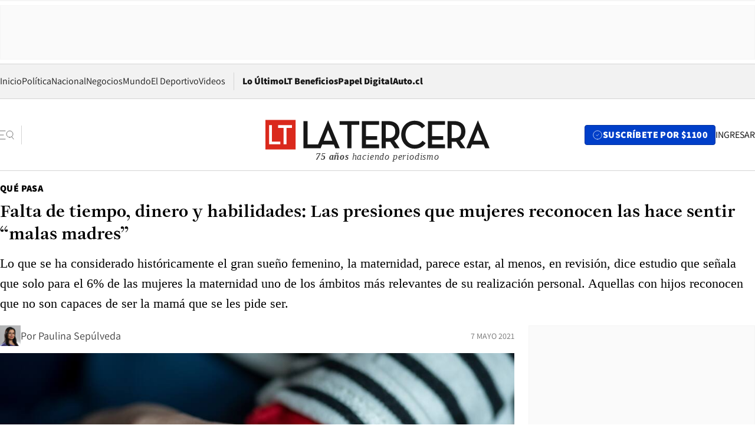

--- FILE ---
content_type: text/html; charset=utf-8
request_url: https://www.latercera.com/que-pasa/noticia/falta-de-tiempo-dinero-y-habilidades-las-presiones-que-mujeres-reconocen-las-hace-sentir-malas-madres/UU4HBRORKBBAXLKZFF3ONOEISU/
body_size: 82320
content:
<!DOCTYPE html><html lang="es"><head><meta charSet="UTF-8"/><meta name="viewport" content="width=device-width, initial-scale=1"/><title>Falta de tiempo, dinero y habilidades: Las presiones que mujeres reconocen las hace sentir “malas madres” - La Tercera</title><meta name="robots" content="index, follow, max-image-preview:large"/><meta property="og:site_name" content="La Tercera"/><meta property="og:type" content="article"/><meta property="og:url" content="https://www.latercera.com/que-pasa/noticia/falta-de-tiempo-dinero-y-habilidades-las-presiones-que-mujeres-reconocen-las-hace-sentir-malas-madres/UU4HBRORKBBAXLKZFF3ONOEISU/"/><meta name="description" content="Lo que se ha considerado históricamente el gran sueño femenino, la maternidad, parece estar, al menos, en revisión, dice estudio que señala que solo para el 6% de las mujeres la maternidad uno de los ámbitos más relevantes de su realización personal. Aquellas con hijos reconocen que no son capaces de ser la mamá que se les pide ser."/><meta property="og:description" content="Lo que se ha considerado históricamente el gran sueño femenino, la maternidad, parece estar, al menos, en revisión, dice estudio que señala que solo para el 6% de las mujeres la maternidad uno de los ámbitos más relevantes de su realización personal. Aquellas con hijos reconocen que no son capaces de ser la mamá que se les pide ser."/><meta name="twitter:description" content="Lo que se ha considerado históricamente el gran sueño femenino, la maternidad, parece estar, al menos, en revisión, dice estudio que señala que solo para el 6% de las mujeres la maternidad uno de los ámbitos más relevantes de su realización personal. Aquellas con hijos reconocen que no son capaces de ser la mamá que se les pide ser."/><meta property="og:title" content="Falta de tiempo, dinero y habilidades: Las presiones que mujeres reconocen las hace sentir “malas madres” - La Tercera"/><meta name="twitter:title" content="Falta de tiempo, dinero y habilidades: Las presiones que mujeres reconocen las hace sentir “malas madres” - La Tercera"/><meta name="author" content="Paulina Sepúlveda"/><meta property="article:author" content="Paulina Sepúlveda"/><meta property="article:section" content="Qué Pasa"/><meta name="keywords" content="Sociedad, Día de la Madre, Machismo, Maternidad, Mujeres, Fecundidad, Vulca, Estudio"/><meta property="og:see_also" content="https://www.latercera.com/que-pasa"/><meta property="og:updated_time" content="2021-05-07T19:46:55.157Z"/><meta property="article:modified_time" content="2021-05-07T19:46:55.157Z"/><meta property="article:published_time" content="2021-05-07T19:30:12.317Z"/><meta property="og:image" content="https://www.latercera.com/resizer/v2/2JZPAAAG5JDKVMLV7N3VWRXNV4.JPG?auth=84ff0f52e50b850b1fbec53f54fa09cdbee033b2b1b7dae7a642dccb5375d1ce&amp;height=630&amp;width=1200&amp;smart=true"/><meta name="twitter:image" content="https://www.latercera.com/resizer/v2/2JZPAAAG5JDKVMLV7N3VWRXNV4.JPG?auth=84ff0f52e50b850b1fbec53f54fa09cdbee033b2b1b7dae7a642dccb5375d1ce&amp;height=630&amp;width=1200&amp;smart=true"/><meta property="og:image:alt" content="Foto: Reuters."/><meta name="twitter:image:alt" content="Foto: Reuters."/><meta property="og:image:width" content="1200"/><meta property="og:image:height" content="630"/><meta name="twitter:card" content="summary_large_image"/><meta name="twitter:site" content="@latercera"/><link rel="canonical" href="https://www.latercera.com/que-pasa/noticia/falta-de-tiempo-dinero-y-habilidades-las-presiones-que-mujeres-reconocen-las-hace-sentir-malas-madres/UU4HBRORKBBAXLKZFF3ONOEISU/"/><link rel="icon" type="image/x-icon" href="/pf/resources/favicon/la-tercera/favicon.ico?d=1085&amp;mxId=00000000"/><link as="font" crossorigin="" fetchpriority="high" href="/pf/resources/fonts/JolyHeadline-Bold.woff2?d=1085&amp;mxId=00000000" rel="preload" type="font/woff2"/><link as="font" crossorigin="" fetchpriority="high" href="/pf/resources/fonts/Assistant-ExtraBold.woff2?d=1085&amp;mxId=00000000" rel="preload" type="font/woff2"/><link as="font" crossorigin="" fetchpriority="high" href="/pf/resources/fonts/Assistant-Regular.woff2?d=1085&amp;mxId=00000000" rel="preload" type="font/woff2"/><link rel="preload" href="/pf/resources/styles/la-tercera/css/article.css?d=1085&amp;mxId=00000000" as="style"/><link rel="stylesheet" href="/pf/resources/styles/la-tercera/css/article.css?d=1085&amp;mxId=00000000" media="screen"/><link rel="preload" href="https://www.latercera.com/resizer/v2/2JZPAAAG5JDKVMLV7N3VWRXNV4.JPG?auth=84ff0f52e50b850b1fbec53f54fa09cdbee033b2b1b7dae7a642dccb5375d1ce&amp;smart=true&amp;width=375&amp;height=211&amp;quality=70" as="image" media="(max-width: 375px)"/><link rel="preload" href="https://www.latercera.com/resizer/v2/2JZPAAAG5JDKVMLV7N3VWRXNV4.JPG?auth=84ff0f52e50b850b1fbec53f54fa09cdbee033b2b1b7dae7a642dccb5375d1ce&amp;smart=true&amp;width=450&amp;height=253&amp;quality=70" as="image" media="(min-width: 376px) (max-width: 450px)"/><link rel="preload" href="https://www.latercera.com/resizer/v2/2JZPAAAG5JDKVMLV7N3VWRXNV4.JPG?auth=84ff0f52e50b850b1fbec53f54fa09cdbee033b2b1b7dae7a642dccb5375d1ce&amp;smart=true&amp;width=600&amp;height=338&amp;quality=70" as="image" media="(min-width: 451px) (max-width: 600px)"/><link rel="preload" href="https://www.latercera.com/resizer/v2/2JZPAAAG5JDKVMLV7N3VWRXNV4.JPG?auth=84ff0f52e50b850b1fbec53f54fa09cdbee033b2b1b7dae7a642dccb5375d1ce&amp;smart=true&amp;width=990&amp;height=557&amp;quality=70" as="image" media="(min-width: 1024px) (max-width: 1365px)"/><link rel="preload" href="https://www.latercera.com/resizer/v2/2JZPAAAG5JDKVMLV7N3VWRXNV4.JPG?auth=84ff0f52e50b850b1fbec53f54fa09cdbee033b2b1b7dae7a642dccb5375d1ce&amp;smart=true&amp;width=800&amp;height=450&amp;quality=70" as="image" media="(min-width: 1366px)"/><link rel="amphtml" href="https://www.latercera.com/que-pasa/noticia/falta-de-tiempo-dinero-y-habilidades-las-presiones-que-mujeres-reconocen-las-hace-sentir-malas-madres/UU4HBRORKBBAXLKZFF3ONOEISU/?outputType=base-amp-type"/><script type="application/ld+json">{"@type":"NewsArticle","@context":"https://schema.org","articleBody":"Las recientes imágenes de largas filas para acceder a los centros comerciales por motivo del Día de la Madre no solo llaman la atención por la situación sanitaria del país (las multitudes son una mala idea si se quieren evitar contagios), también porque ante la proximidad de esa tradicional celebración surge la pregunta: ¿Qué hace la sociedad para a apoyar la maternidad? Un cuestionamiento relevante si se considera que el número de mujeres en Chile, y también en el mundo, que decide ser madre va en claro descenso. La actual tasa global de fecundidad (TGF) del país, es decir el indicador que da cuenta del número de hijas e hijos promedio que tendría una mujer durante su vida fértil (15 a 49 años), es de 1,56, según los últimos datos del Instituto Nacional de Estadísticas. Esta cifra está muy por debajo del nivel de reemplazo generacional, que se estima en 2,1 hijos por mujer. Muy alejada también de la realidad, por ejemplo, del Chile de la década de 1960 cuando las mujeres en promedio tenían cinco hijos (TGF 5,49). Hoy solo para el 6% de las mujeres la maternidad es uno de los ámbitos más relevantes para su propia realización personal. De esta forma, lo que se ha considerado históricamente el gran sueño femenino, la maternidad, parece estar, al menos, en revisión indica el estudio Chilenografía, investigación cualitativa y cuantitativa que considera un total de 1.000 entrevistas, realizado por La Vulca, agencia de consultoría especializada en lectura social, y apoyada por Colaborativa, agencia especialista en análisis cualitativo y por la Facultad de Matemáticas UC. El público del estudio fueron hombres y mujeres mayores de 15 años, de los grupos socioeconómicos (GSE) ABC1a, C1b, C2, C3 y DE, residentes de Santiago y Regiones, de 196 comunas a nivel nacional. La investigación muestra que de manera transversal la situación económica aparece como una de las principales razones detrás de esa elección (48%), influida por la situación de gran incertidumbre actual de la pandemia. A su vez, otras instancias aparecen como más importantes que la maternidad como el “Sentirse independiente / autovalente” (42%) y “Tener tiempo personal para disfrutarlo” (24%). José Miguel Ventura, estadístico y socio de La Vulca Marketing, explica que en el estudio pudieron ver que para las mujeres el ser madre representa una presión, pero también, gracias a múltiples factores “hoy hay más apertura a reconocer que no se quiere ser madre”. La maternidad no está en los planes de las generaciones más jóvenes. Al consultar a quienes no tenían hijos si era algo que planeaban, el 20% de los hombres dice no está en sus planes, lo que en las mujeres alcanza el 32%. La paternidad como realización personal es más importante para ellos, que la maternidad para las mujeres (14% en hombres y 6% para que las mujeres). Marcela Pérez de Arce, socióloga a cargo de la Chilenografía indica que para los hombres sigue siendo agradable y deseable el tener hijos, “pero no asumen las responsabilidades, y las mujeres dicen ‘basta, no quiero’, y esa diferencia llama mucho la atención, es muy significativo cómo están cambiando las mujeres”. Ese progresivo cambio en el rol de la maternidad empuja necesariamente un cambio en el rol de la paternidad en lo cotidiano. Cuando el discurso de las mujeres se mueve, se mueve inevitablemente el discurso del hombre, explica la socióloga, “por eso ser madre implica también la discusión de ser padre, y el discurso masculino se mueve es más lento, porque es una reacción”. En mujeres con hijos también notaron una mayor aceptación a que ser madre no implica ser perfecta. Al pedirles que respondieran libremente a la pregunta abierta ¿Cuándo te has sentido mala madre? El proceso fue revelador. Al no tener la presión de un entrevistador al frente, las respuestas fluyeron y lograron mayor profundidad, dice Ventura. ¿Qué detectaron? Son tres ámbitos cotidianos en los que el rol de madre se ve concretamente tensionado y las hace sentir “malas madres”: El tiempo, el dinero y las habilidades parentales. Se sienten “malas madres”, dicen los testimonios de mujeres: “Cuando me juzgan” (mujer ABC1 Millennial), “Cuando los castigo” (ABC1 Millennial), “Cuando no puedo solventar una situación” (mujer C3 Millennial), “Cuando creo que no doy en 100%” (mujer C2 BabyBoomer). Si bien, hay cambios, Ventura admite en los testimonios queda claro que aún existe un estereotipo que se instala como un enemigo en la conciencia de las madres. Mandato social que indica que es ser una “buena madre”, resultado, dice, de una cultura machista que sobrevalora el éxito y la eficiencia obligándolas a la perfección. “Un modelo o estereotipo de madre ideal forjado en la cultura y todas sus representaciones. Difundida en los medios, en la publicidad y en el discurso mainstream presente en los ámbitos privados de la convivencia”, dice el estudio. El tiempo de calidad para entregar y dar a los hijos, dice Ventura, “no existe”. Algo que compite con otros tiempos como el que se desea dar a la realización personal y el disponible para el desarrollo profesional, “entonces hoy se asume que no se da ese tiempo de calidad”. El dinero es otro factor. “Las madres son también proveedoras y surje un duro enjuiciamiento a sí mismas cuando no pueden proveer. No asignan esta responsabilidad a otros”, dice el estudio. A más bajo nivel socioeconómico mayor es la frustración y la sensación de tener necesidades no resueltas. En segmentos medio/altos se agrega la tensión de satisfacer los deseos más que las necesidades. En ese caso nuevamente la sensación de “mala madre” se instala, dicen: “Cuando no puedo darles todo los que piden” (mujer ABC1 GenX). “Cuando los restrinjo en algo”, (C3 Baby boomer). “Cuando trato de darles lo mejor y a veces no es bueno para cuando ellos tengan que enfrentarse al mundo”, (D/E Baby boomer). “Cuando no les doy lo que piden, aunque sé que no debo”, (C2 Millennial). Cambian las mujeres. Los hombres reaccionan. Y se transforma también la figura y el rol de los hijos en las exigencias de una maternidad atrapada entre el rol de mujer que trabaja y su rol doméstico, dice Pérez de Arce, “se coló a los hijos como figuras válidas en estas exigencias”. ¿Qué demandan? Tiempo, dinero y habilidades. En ese último aspecto las mujeres admiten sensación de pérdida de control frente a los conflictos con los hijos que se manifiesta en retos y castigos. “Las madres más jóvenes se desvelan por no tener la suficente paciencia con los hijos pequeños. Mientras las madres mayores por no tener las herramientas para entender y comunicarse con los adolescentes”, detalla el estudio. Reconocen falta de herramientas y apoyo para enfrentar la crianza. Nuevamente se sienten “malas madres”, admiten: “Cuando siento que no logro cumplir con todas mis expectativas” (C2 GenZ). “Cuando veo que mis hijas no están felices” (C2 Baby boomer). “He cometido muchos errores” (D/E Baby Boomer). “Cuando no logro comunicarme con él” (C2 GenX). “La figura de niños y niñas como personas y que tienen derechos en el discurso está súper claro, pero en la práctica las mujeres se preguntan ¿cómo hago eso? Porque tienen que expresar sus deseos y tener tener derecho dentro de los deseos y prácticas de la familia. Desde ahí se valida la exigencia de los hijos sobre el rol de madre, pero es desde la culpa. Cuando se logre sacar la culpa de encima, será un gran cambio cultural”, sostiene Pérez de Arce. Culpa que sienten, dicen: “No poder brindarles todo lo que merecen” (C2 Millennial). “Cuando quiere comer algo y no puedo comprarlo” (C3 GenX) o “Cuando no pude satisfacer sus deseos de estudiar más” (D/E Baby boomer). Declaraciones que dan cuenta que hoy es posible expresar ese malestar. “Hace 20 años atrás era imposible verbalizarlo. Cuando le preguntaban lo principal de la vida era la maternidad, pero era un mandato social”, dice Ventura. Hoy se reconoce que la mujer tiene la posibilidad de libertad de elegir. “Ese concepto es algo más grande, se puede elegir la maternidad y dentro de eso puede haber arrepentimiento. Dado que la maternidad es una elección, también se puede decir que te equivocaste”, indica. Cambios y transformaciones que se han acelerado desde inicios del siglo XXI. Un proceso en el que han sido claves los movimientos feministas y de mujeres, dice Pérez de Arce que comenzaron a visibilizar las críticas a los discursos que definieron el ser mujer históricamente desde la maternidad. Partió entre 2016 y 2017, y si bien antes hubo discusiones sobre el tema, dice Pérez de Arce, “fue después del Me Too que toman fuerza”. Ocurrió, por ejemplo, en Argentina con la discusión de una ley de aborto, “un tema antes tabú incluso en la esfera íntima de las mujeres, pero se dio el poder atreverse a decir que es una posibilidad y poner en discusión de la propiedad del cuerpo de las mujeres”. Lo mismo ocurrió con las discusiones sobre temas de género que fueron aportando una apertura respecto del discurso de ser madre. “Las mujeres reconocen que no son capaces de ser la mamá que se pide ser. Existe una responsabilidad que genera inseguridad y existe la presión de habilidades que deben tener y también parte de los hijos, que comparan con experiencia de otras madres”, dice Ventura Las leyes han cambiado, aún se requieren más cambios, pero se aprecian situaciones hace años insospechadas. Tal como ocurrió con los retiros del 10%, dice Pérez de Arce, “que se diera ese beneficio para el pago de pensiones adeudadas y que haya hecho pensando en las mujeres sin una protesta callejera fue, increíble, porque la responsabilidad se establece es de ellas, las mujeres deben hacerse cargo, los hombres eligen y la pandemia ha sido catalizador y ha acelerado los cambios”. Por ello que celebrar un nuevo Día de la Madre en el contexto actual también es observar esos cambios. “En ese día a la mamá se la celebra, está en un trono, ese día se le sirve el desayuno. Pero, ¿Qué se celebra? Se celebra una figura del pasado, porque hoy no se necesita celebración sino legislación, apoyo y liberación del discurso de la maternidad y del concepto de ‘mala madre’, que fue siempre el peor insulto, y no se cuestionaba hasta ahora”, resalta Pérez de Arce.","articleSection":"Qué Pasa","author":[{"@type":"Person","name":"Paulina Sepúlveda","url":"https://www.latercera.com/autor/paulina-sepulveda","image":[{"@type":"ImageObject","height":300,"width":300,"url":"https://www.latercera.com/resizer/v2/https%3A%2F%2Fs3.amazonaws.com%2Farc-authors%2Fcopesa%2Fa1c6d5b3-a0ae-4ac0-b529-a5b2671d296d.png?auth=ad3b6a71d8004362419adfec937705638d1bc5057df66b85ab394cf169979b08&height=300&width=300&smart=true"},{"@type":"ImageObject","height":600,"width":600,"url":"https://www.latercera.com/resizer/v2/https%3A%2F%2Fs3.amazonaws.com%2Farc-authors%2Fcopesa%2Fa1c6d5b3-a0ae-4ac0-b529-a5b2671d296d.png?auth=ad3b6a71d8004362419adfec937705638d1bc5057df66b85ab394cf169979b08&height=600&width=600&smart=true"}]}],"dateCreated":"2021-05-07T17:11:57.080Z","dateModified":"2021-05-07T19:46:55.157Z","datePublished":"2021-05-07T19:30:12.317Z","description":"Lo que se ha considerado históricamente el gran sueño femenino, la maternidad, parece estar, al menos, en revisión, dice estudio que señala que solo para el 6% de las mujeres la maternidad uno de los ámbitos más relevantes de su realización personal. Aquellas con hijos reconocen que no son capaces de ser la mamá que se les pide ser.","headline":"Falta de tiempo, dinero y habilidades: Las presiones que mujeres reconocen las hace sentir “malas madres”","image":[{"@type":"ImageObject","width":375,"url":"https://www.latercera.com/resizer/v2/2JZPAAAG5JDKVMLV7N3VWRXNV4.JPG?auth=84ff0f52e50b850b1fbec53f54fa09cdbee033b2b1b7dae7a642dccb5375d1ce&width=375&smart=true","description":"Mother's Day symbol image"},{"@type":"ImageObject","width":450,"url":"https://www.latercera.com/resizer/v2/2JZPAAAG5JDKVMLV7N3VWRXNV4.JPG?auth=84ff0f52e50b850b1fbec53f54fa09cdbee033b2b1b7dae7a642dccb5375d1ce&width=450&smart=true","description":"Mother's Day symbol image"},{"@type":"ImageObject","width":600,"url":"https://www.latercera.com/resizer/v2/2JZPAAAG5JDKVMLV7N3VWRXNV4.JPG?auth=84ff0f52e50b850b1fbec53f54fa09cdbee033b2b1b7dae7a642dccb5375d1ce&width=600&smart=true","description":"Mother's Day symbol image"},{"@type":"ImageObject","width":768,"url":"https://www.latercera.com/resizer/v2/2JZPAAAG5JDKVMLV7N3VWRXNV4.JPG?auth=84ff0f52e50b850b1fbec53f54fa09cdbee033b2b1b7dae7a642dccb5375d1ce&width=768&smart=true","description":"Mother's Day symbol image"},{"@type":"ImageObject","width":990,"url":"https://www.latercera.com/resizer/v2/2JZPAAAG5JDKVMLV7N3VWRXNV4.JPG?auth=84ff0f52e50b850b1fbec53f54fa09cdbee033b2b1b7dae7a642dccb5375d1ce&width=990&smart=true","description":"Mother's Day symbol image"},{"@type":"ImageObject","width":800,"url":"https://www.latercera.com/resizer/v2/2JZPAAAG5JDKVMLV7N3VWRXNV4.JPG?auth=84ff0f52e50b850b1fbec53f54fa09cdbee033b2b1b7dae7a642dccb5375d1ce&width=800&smart=true","description":"Mother's Day symbol image"},{"@type":"ImageObject","width":1200,"url":"https://www.latercera.com/resizer/v2/2JZPAAAG5JDKVMLV7N3VWRXNV4.JPG?auth=84ff0f52e50b850b1fbec53f54fa09cdbee033b2b1b7dae7a642dccb5375d1ce&width=1200&smart=true","description":"Mother's Day symbol image"},{"@type":"ImageObject","width":375,"height":242,"url":"https://www.latercera.com/resizer/v2/HS3BSGDMBBEOJDPVCSL6ZTCPXA.jpg?auth=761012605f6eed575e2ab65cbe1de703fff0601afa0f09b542af558a657e78f9&height=242&width=375&smart=true","description":"Tematica de Postnatal"},{"@type":"ImageObject","width":450,"height":291,"url":"https://www.latercera.com/resizer/v2/HS3BSGDMBBEOJDPVCSL6ZTCPXA.jpg?auth=761012605f6eed575e2ab65cbe1de703fff0601afa0f09b542af558a657e78f9&height=291&width=450&smart=true","description":"Tematica de Postnatal"},{"@type":"ImageObject","width":600,"height":388,"url":"https://www.latercera.com/resizer/v2/HS3BSGDMBBEOJDPVCSL6ZTCPXA.jpg?auth=761012605f6eed575e2ab65cbe1de703fff0601afa0f09b542af558a657e78f9&height=388&width=600&smart=true","description":"Tematica de Postnatal"},{"@type":"ImageObject","width":768,"height":496,"url":"https://www.latercera.com/resizer/v2/HS3BSGDMBBEOJDPVCSL6ZTCPXA.jpg?auth=761012605f6eed575e2ab65cbe1de703fff0601afa0f09b542af558a657e78f9&height=496&width=768&smart=true","description":"Tematica de Postnatal"},{"@type":"ImageObject","width":990,"height":639,"url":"https://www.latercera.com/resizer/v2/HS3BSGDMBBEOJDPVCSL6ZTCPXA.jpg?auth=761012605f6eed575e2ab65cbe1de703fff0601afa0f09b542af558a657e78f9&height=639&width=990&smart=true","description":"Tematica de Postnatal"},{"@type":"ImageObject","width":800,"height":517,"url":"https://www.latercera.com/resizer/v2/HS3BSGDMBBEOJDPVCSL6ZTCPXA.jpg?auth=761012605f6eed575e2ab65cbe1de703fff0601afa0f09b542af558a657e78f9&height=517&width=800&smart=true","description":"Tematica de Postnatal"},{"@type":"ImageObject","width":1200,"height":775,"url":"https://www.latercera.com/resizer/v2/HS3BSGDMBBEOJDPVCSL6ZTCPXA.jpg?auth=761012605f6eed575e2ab65cbe1de703fff0601afa0f09b542af558a657e78f9&height=775&width=1200&smart=true","description":"Tematica de Postnatal"},{"@type":"ImageObject","width":375,"height":563,"url":"https://www.latercera.com/resizer/v2/QX4DE2UBJRHNRDQON3QPO23V5I.jpg?auth=db99ccbc947ad00b58b7d5b90f606d4a31591c52b9d8892379756684ce4dc068&height=563&width=375&smart=true","description":"d"},{"@type":"ImageObject","width":450,"height":675,"url":"https://www.latercera.com/resizer/v2/QX4DE2UBJRHNRDQON3QPO23V5I.jpg?auth=db99ccbc947ad00b58b7d5b90f606d4a31591c52b9d8892379756684ce4dc068&height=675&width=450&smart=true","description":"d"},{"@type":"ImageObject","width":600,"height":900,"url":"https://www.latercera.com/resizer/v2/QX4DE2UBJRHNRDQON3QPO23V5I.jpg?auth=db99ccbc947ad00b58b7d5b90f606d4a31591c52b9d8892379756684ce4dc068&height=900&width=600&smart=true","description":"d"},{"@type":"ImageObject","width":768,"height":1152,"url":"https://www.latercera.com/resizer/v2/QX4DE2UBJRHNRDQON3QPO23V5I.jpg?auth=db99ccbc947ad00b58b7d5b90f606d4a31591c52b9d8892379756684ce4dc068&height=1152&width=768&smart=true","description":"d"},{"@type":"ImageObject","width":990,"height":1485,"url":"https://www.latercera.com/resizer/v2/QX4DE2UBJRHNRDQON3QPO23V5I.jpg?auth=db99ccbc947ad00b58b7d5b90f606d4a31591c52b9d8892379756684ce4dc068&height=1485&width=990&smart=true","description":"d"},{"@type":"ImageObject","width":800,"height":1200,"url":"https://www.latercera.com/resizer/v2/QX4DE2UBJRHNRDQON3QPO23V5I.jpg?auth=db99ccbc947ad00b58b7d5b90f606d4a31591c52b9d8892379756684ce4dc068&height=1200&width=800&smart=true","description":"d"},{"@type":"ImageObject","width":1200,"height":1800,"url":"https://www.latercera.com/resizer/v2/QX4DE2UBJRHNRDQON3QPO23V5I.jpg?auth=db99ccbc947ad00b58b7d5b90f606d4a31591c52b9d8892379756684ce4dc068&height=1800&width=1200&smart=true","description":"d"}],"keywords":["Sociedad","Día de la Madre","Machismo","Maternidad","Mujeres","Fecundidad","Vulca","Estudio"],"mainEntity":{"@type":"ItemList","itemListElement":[{"@type":"ListItem","position":0,"item":{"@type":"WebPage","@id":"https://www.latercera.com/etiqueta/sociedad/","name":"Sociedad"}},{"@type":"ListItem","position":1,"item":{"@type":"WebPage","@id":"https://www.latercera.com/etiqueta/dia-de-la-madre/","name":"Día de la Madre"}},{"@type":"ListItem","position":2,"item":{"@type":"WebPage","@id":"https://www.latercera.com/etiqueta/machismo/","name":"Machismo"}},{"@type":"ListItem","position":3,"item":{"@type":"WebPage","@id":"https://www.latercera.com/etiqueta/maternidad/","name":"Maternidad"}},{"@type":"ListItem","position":4,"item":{"@type":"WebPage","@id":"https://www.latercera.com/etiqueta/mujeres/","name":"Mujeres"}},{"@type":"ListItem","position":5,"item":{"@type":"WebPage","@id":"https://www.latercera.com/etiqueta/fecundidad/","name":"Fecundidad"}},{"@type":"ListItem","position":6,"item":{"@type":"WebPage","@id":"https://www.latercera.com/etiqueta/vulca/","name":"Vulca"}},{"@type":"ListItem","position":7,"item":{"@type":"WebPage","@id":"https://www.latercera.com/etiqueta/estudio/","name":"Estudio"}}]},"mainEntityOfPage":{"@type":"WebPage","@id":"https://www.latercera.com/que-pasa/noticia/falta-de-tiempo-dinero-y-habilidades-las-presiones-que-mujeres-reconocen-las-hace-sentir-malas-madres/UU4HBRORKBBAXLKZFF3ONOEISU/"},"publisher":{"@type":"Organization","name":"La Tercera","url":"https://www.latercera.com/","logo":{"@type":"ImageObject","url":"https://www.latercera.com/resizer/iZiSxC1F0QnCJrbYAVDHcpm1csU=/arc-anglerfish-arc2-prod-copesa/public/OMY53THTHFDXZHC46CCUJ3XFWE.png","height":50,"width":400},"sameAs":["https://www.facebook.com/laterceracom","https://www.instagram.com/laterceracom/","https://www.tiktok.com/@latercera","https://twitter.com/latercera","https://www.youtube.com/user/latercera"]}}</script><script type="application/ld+json">{"@type":"BreadcrumbList","@context":"https://schema.org","itemListElement":[{"@type":"ListItem","position":1,"item":{"@id":"https://www.latercera.com","name":"La Tercera"}},{"@type":"ListItem","position":2,"item":{"@id":"https://www.latercera.com/que-pasa/","name":"Qué Pasa"}},{"@type":"ListItem","position":3,"item":{"@id":"https://www.latercera.com/que-pasa/noticia/falta-de-tiempo-dinero-y-habilidades-las-presiones-que-mujeres-reconocen-las-hace-sentir-malas-madres/UU4HBRORKBBAXLKZFF3ONOEISU/","name":"Falta de tiempo, dinero y habilidades: Las presiones que mujeres reconocen las hace sentir “malas madres”"}}]}</script><script type="application/ld+json">{"@type":"NewsMediaOrganization","@context":"https://schema.org","description":"Noticias de última hora de Chile, América Latina y el mundo. Contenidos exclusivos de política, internacional, economía, opinión, cultura, espectáculos y tendencias. Novedades de la actualidad local y contenidos interactivos de La Tercera.","email":"contacto@grupocopesa.com","ethicsPolicy":"https://canaldenuncias.grupocopesa.cl/gobierno-corporativo/view.php?file=CodigoEtica.pdf","logo":{"@type":"ImageObject","url":"https://www.latercera.com/resizer/iZiSxC1F0QnCJrbYAVDHcpm1csU=/arc-anglerfish-arc2-prod-copesa/public/OMY53THTHFDXZHC46CCUJ3XFWE.png","height":50,"width":400},"name":"La Tercera","publishingPrinciples":"https://canaldenuncias.grupocopesa.cl/gobierno-corporativo/view.php?file=CodigoEtica.pdf","sameAs":["https://www.facebook.com/laterceracom","https://www.instagram.com/laterceracom/","https://www.tiktok.com/@latercera","https://twitter.com/latercera","https://www.youtube.com/user/latercera"],"url":"https://www.latercera.com","address":{"@type":"PostalAddress","contactType":"contacto@grupocopesa.com","streetAddress":" Av. Apoquindo 4660, Las Condes","addressLocality":"Santiago","addressRegion":"Metropolitana","postalCode":"7560969","addressCountry":"CL"}}</script><script type="application/ld+json">{"@type":"WebSite","@context":"https://schema.org","url":"https://www.latercera.com","potentialAction":{"@type":"SearchAction","target":"https://www.latercera.com/search/?q={search_term_string}","query-input":"required name=search_term_string"}}</script><script type="application/javascript" id="polyfill-script">if(!Array.prototype.includes||!(window.Object && window.Object.assign)||!window.Promise||!window.Symbol||!window.fetch){document.write('<script type="application/javascript" src="/pf/dist/engine/polyfill.js?d=1085&mxId=00000000" defer=""><\/script>')}</script><script id="fusion-engine-react-script" type="application/javascript" src="/pf/dist/engine/react.js?d=1085&amp;mxId=00000000" defer=""></script><script id="fusion-engine-combinations-script" type="application/javascript" src="/pf/dist/components/combinations/base-type.js?d=1085&amp;mxId=00000000" defer=""></script><script data-integration="gtm-head">
	(function(w,d,s,l,i){w[l]=w[l]||[];w[l].push({'gtm.start':
		new Date().getTime(),event:'gtm.js'});var f=d.getElementsByTagName(s)[0],
		j=d.createElement(s),dl=l!='dataLayer'?'&l='+l:'';j.async=true;j.src=
		'https://www.googletagmanager.com/gtm.js?id='+i+dl;f.parentNode.insertBefore(j,f);
		})(window,document,'script','dataLayer','GTM-T2QV7ZXP');
	</script><script defer="" data-integration="marfeel">
		!(function () {
			"use strict";
			function e(e) {
				var t = !(arguments.length > 1 && void 0 !== arguments[1]) || arguments[1],
					c = document.createElement("script");
				(c.src = e),
					t
						? (c.type = "module")
						: ((c.async = !0), (c.type = "text/javascript"), c.setAttribute("nomodule", ""));
				var n = document.getElementsByTagName("script")[0];
				n.parentNode.insertBefore(c, n);
			}
			!(function (t, c) {
				!(function (t, c, n) {
					var a, o, r;
					(n.accountId = c),
						(null !== (a = t.marfeel) && void 0 !== a) || (t.marfeel = {}),
						(null !== (o = (r = t.marfeel).cmd) && void 0 !== o) || (r.cmd = []),
						(t.marfeel.config = n);
					var i = "https://sdk.mrf.io/statics";
					e("".concat(i, "/marfeel-sdk.js?id=").concat(c), !0),
						e("".concat(i, "/marfeel-sdk.es5.js?id=").concat(c), !1);
				})(t, c, arguments.length > 2 && void 0 !== arguments[2] ? arguments[2] : {});
			})(window, 10372, {} /* Config */);
		})();</script><script defer="" type="text/javascript">
		(function() {
			function getCookie(name) {
				var cookieArray = document.cookie.split('; ');
				var cookieValue = null;
				for (var i = 0; i < cookieArray.length; i++) {
					var cookiePair = cookieArray[i].split('=');
					if (name === cookiePair[0]) {
						cookieValue = decodeURIComponent(cookiePair[1]);
						break;
					}
				}
				return cookieValue;
			}

			var isLoggedIn = window.localStorage.getItem('ltsess');
			var isPremium = getCookie('ltprm');

			if (isLoggedIn == 'true') {
				window.marfeel.cmd.push(['compass', function(compass) {
					compass.setUserType(2);
				}]);
			}
			if (isPremium != 'false' && isPremium) {
				window.marfeel.cmd.push(['compass', function(compass) {
					compass.setUserType(3);
				}]);
			}
		})();</script><script async="" data-integration="comscore" src="https://sb.scorecardresearch.com/beacon.js"></script><script defer="" data-integration="comscore">
	var _comscore = _comscore || [];
	_comscore.push({ c1: "2", c2: "6906468", options: {enableFirstPartyCookie: true,bypassUserConsentRequirementFor1PCookie: true}});
	(function() {
              var s = document.createElement("script"), el = document.getElementsByTagName("script")[0]; s.async = true;
              s.src = "https://sb.scorecardresearch.com/cs/6906468/beacon.js";
              el.parentNode.insertBefore(s, el);
            })();
	</script>
<script>(window.BOOMR_mq=window.BOOMR_mq||[]).push(["addVar",{"rua.upush":"false","rua.cpush":"true","rua.upre":"false","rua.cpre":"true","rua.uprl":"false","rua.cprl":"false","rua.cprf":"false","rua.trans":"SJ-0227e111-8541-411d-8291-a7a888ca5150","rua.cook":"false","rua.ims":"false","rua.ufprl":"false","rua.cfprl":"true","rua.isuxp":"false","rua.texp":"norulematch","rua.ceh":"false","rua.ueh":"false","rua.ieh.st":"0"}]);</script>
                              <script>!function(e){var n="https://s.go-mpulse.net/boomerang/";if("False"=="True")e.BOOMR_config=e.BOOMR_config||{},e.BOOMR_config.PageParams=e.BOOMR_config.PageParams||{},e.BOOMR_config.PageParams.pci=!0,n="https://s2.go-mpulse.net/boomerang/";if(window.BOOMR_API_key="ZZ6GQ-CZGQY-PFVX5-D656L-P96M7",function(){function e(){if(!o){var e=document.createElement("script");e.id="boomr-scr-as",e.src=window.BOOMR.url,e.async=!0,i.parentNode.appendChild(e),o=!0}}function t(e){o=!0;var n,t,a,r,d=document,O=window;if(window.BOOMR.snippetMethod=e?"if":"i",t=function(e,n){var t=d.createElement("script");t.id=n||"boomr-if-as",t.src=window.BOOMR.url,BOOMR_lstart=(new Date).getTime(),e=e||d.body,e.appendChild(t)},!window.addEventListener&&window.attachEvent&&navigator.userAgent.match(/MSIE [67]\./))return window.BOOMR.snippetMethod="s",void t(i.parentNode,"boomr-async");a=document.createElement("IFRAME"),a.src="about:blank",a.title="",a.role="presentation",a.loading="eager",r=(a.frameElement||a).style,r.width=0,r.height=0,r.border=0,r.display="none",i.parentNode.appendChild(a);try{O=a.contentWindow,d=O.document.open()}catch(_){n=document.domain,a.src="javascript:var d=document.open();d.domain='"+n+"';void(0);",O=a.contentWindow,d=O.document.open()}if(n)d._boomrl=function(){this.domain=n,t()},d.write("<bo"+"dy onload='document._boomrl();'>");else if(O._boomrl=function(){t()},O.addEventListener)O.addEventListener("load",O._boomrl,!1);else if(O.attachEvent)O.attachEvent("onload",O._boomrl);d.close()}function a(e){window.BOOMR_onload=e&&e.timeStamp||(new Date).getTime()}if(!window.BOOMR||!window.BOOMR.version&&!window.BOOMR.snippetExecuted){window.BOOMR=window.BOOMR||{},window.BOOMR.snippetStart=(new Date).getTime(),window.BOOMR.snippetExecuted=!0,window.BOOMR.snippetVersion=12,window.BOOMR.url=n+"ZZ6GQ-CZGQY-PFVX5-D656L-P96M7";var i=document.currentScript||document.getElementsByTagName("script")[0],o=!1,r=document.createElement("link");if(r.relList&&"function"==typeof r.relList.supports&&r.relList.supports("preload")&&"as"in r)window.BOOMR.snippetMethod="p",r.href=window.BOOMR.url,r.rel="preload",r.as="script",r.addEventListener("load",e),r.addEventListener("error",function(){t(!0)}),setTimeout(function(){if(!o)t(!0)},3e3),BOOMR_lstart=(new Date).getTime(),i.parentNode.appendChild(r);else t(!1);if(window.addEventListener)window.addEventListener("load",a,!1);else if(window.attachEvent)window.attachEvent("onload",a)}}(),"".length>0)if(e&&"performance"in e&&e.performance&&"function"==typeof e.performance.setResourceTimingBufferSize)e.performance.setResourceTimingBufferSize();!function(){if(BOOMR=e.BOOMR||{},BOOMR.plugins=BOOMR.plugins||{},!BOOMR.plugins.AK){var n="true"=="true"?1:0,t="",a="clpxn4ixzcojq2lrqccq-f-341797f8d-clientnsv4-s.akamaihd.net",i="false"=="true"?2:1,o={"ak.v":"39","ak.cp":"930542","ak.ai":parseInt("595896",10),"ak.ol":"0","ak.cr":9,"ak.ipv":4,"ak.proto":"h2","ak.rid":"3060783d","ak.r":44268,"ak.a2":n,"ak.m":"dscr","ak.n":"ff","ak.bpcip":"18.223.118.0","ak.cport":55280,"ak.gh":"23.192.164.152","ak.quicv":"","ak.tlsv":"tls1.3","ak.0rtt":"","ak.0rtt.ed":"","ak.csrc":"-","ak.acc":"","ak.t":"1769046149","ak.ak":"hOBiQwZUYzCg5VSAfCLimQ==A96tX/ELi0RlX3zqTesFkeVHSIIoAnuskP4aVIiPGpYUgUBiKSUbXpJsoOsC3vpslOrOzSdQWbaI9tdaHNNRdvww5/CJQJYOrHzJ/H3EEC9hdym0EnJsZdQjA+sfl251VgE6lHy0Z9kPDvbBpLnMpPy/HcEaO95QzEuYeggNJgDXylCYQgZR+d/2pl3qr+6UFIDhrDyS1HH5UJHSoHAlkqVM3D04kFylSp5ZoLf5umJk5cM6AIc/UprtYyNlH7ENGmfHkChHi+Ysj1DjxG7asabJON1iEq201P+vrs+HGFtSUrsANhcDdz2VlMTsYtl62ViK+b4QGrcNFV9g/DsfzJ6l5rxaK41ZpE8MGDw5VI3bsQbNWCDdghH4zLARKjjILcXQiVhqTL6cuyjMn6I3T5WGvDQJPEnIW0bbHqCPgM8=","ak.pv":"36","ak.dpoabenc":"","ak.tf":i};if(""!==t)o["ak.ruds"]=t;var r={i:!1,av:function(n){var t="http.initiator";if(n&&(!n[t]||"spa_hard"===n[t]))o["ak.feo"]=void 0!==e.aFeoApplied?1:0,BOOMR.addVar(o)},rv:function(){var e=["ak.bpcip","ak.cport","ak.cr","ak.csrc","ak.gh","ak.ipv","ak.m","ak.n","ak.ol","ak.proto","ak.quicv","ak.tlsv","ak.0rtt","ak.0rtt.ed","ak.r","ak.acc","ak.t","ak.tf"];BOOMR.removeVar(e)}};BOOMR.plugins.AK={akVars:o,akDNSPreFetchDomain:a,init:function(){if(!r.i){var e=BOOMR.subscribe;e("before_beacon",r.av,null,null),e("onbeacon",r.rv,null,null),r.i=!0}return this},is_complete:function(){return!0}}}}()}(window);</script></head><body><div id="fusion-app"><div class="article-right-rail  "><header class="article-right-rail__header"><div class="ads-block  show  isItt  ad-background " style="--adBackgroundColor:#FAFAFA;--adBorderColor:#f5f5f5"><div class="ads-block__container" id="arcad-feature-f0fpjJ7M6D4u4ki-18e47162de006b"><div class="ads-block__unit-wrapper" style="max-width:800px" data-testid="ad-block-unit-wrapper"><div style="height:480"></div></div></div></div><div class="masthead"><div></div><div class="masthead__wrapper"><div class="masthead__ad" id="masthead__ad"><div class="ads-block  show    ad-background " style="--adBackgroundColor:#FAFAFA;--adBorderColor:#f5f5f5"><div class="ads-block__container" id="arcad-feature-f0f1khpdMEGE3lB-1b507f7e7e1125"><div class="ads-block__unit-wrapper m50 d90" style="max-width:970px" data-testid="ad-block-unit-wrapper"><div style="height:50"></div></div></div></div></div><nav class="masthead__nav"><ul class="masthead__nav-list"><li class="masthead__nav-list-item"><a class="base-link" href="/" target="_self">Inicio</a></li><li class="masthead__nav-list-item"><a class="base-link" href="/canal/politica/" target="_self">Política</a></li><li class="masthead__nav-list-item"><a class="base-link" href="/canal/nacional/" target="_self">Nacional</a></li><li class="masthead__nav-list-item"><a class="base-link" href="/canal/pulso/" target="_self">Negocios</a></li><li class="masthead__nav-list-item"><a class="base-link" href="/canal/mundo/" target="_self">Mundo</a></li><li class="masthead__nav-list-item"><a class="base-link" href="/canal/el-deportivo/" target="_self">El Deportivo</a></li><li class="masthead__nav-list-item"><a class="base-link" href="https://www.latercera.com/videos/" target="_self">Videos</a></li></ul><div class="masthead__nav-divider"></div><ul class="masthead__nav-list-extra"><li class="masthead__nav-list-extra-item"><a class="base-link" href="/lo-ultimo/" target="_self">Lo Último</a></li><li class="masthead__nav-list-extra-item"><a class="base-link" href="/club-la-tercera/" target="_self">LT Beneficios</a></li><li class="masthead__nav-list-extra-item"><a class="base-link" href="https://kiosco.latercera.com/library/" rel="noopener noreferrer" target="_blank">Papel Digital<span class="visually-hidden">Opens in new window</span></a></li><li class="masthead__nav-list-extra-item"><a class="base-link" href="https://www.latercera.com/auto/" target="_self">Auto.cl</a></li></ul></nav><header class="masthead__main"><input type="checkbox" id="masthead-modal-toggle" class="masthead__modal-checkbox" hidden=""/><button type="button" class="masthead__main-search" aria-label="Abrir menú lateral"><svg class="search-icon" width="24" height="24" viewBox="0 0 24 24" fill="none" xmlns="http://www.w3.org/2000/svg"><g clip-path="url(#clip0_1003_273)"><path d="M9 5H0" stroke="#404040" stroke-linecap="round" stroke-linejoin="round"></path><path d="M6 12H0" stroke="#404040" stroke-linecap="round" stroke-linejoin="round"></path><path d="M9 19H0" stroke="#404040" stroke-linecap="round" stroke-linejoin="round"></path><path d="M16.5 16C19.5376 16 22 13.5376 22 10.5C22 7.46243 19.5376 5 16.5 5C13.4624 5 11 7.46243 11 10.5C11 13.5376 13.4624 16 16.5 16Z" stroke="#404040" stroke-linecap="round" stroke-linejoin="round"></path><path d="M23 19L19.8388 14.8661" stroke="#404040" stroke-linecap="round" stroke-linejoin="round"></path></g><defs><clipPath id="clip0_1003_273"><rect width="24" height="24" fill="white"></rect></clipPath></defs></svg></button><div class="masthead__modal-container"><div class="masthead__modal"><div class="masthead__modal__close-row"><button type="button" class="masthead__modal__close-btn" aria-label="Cerrar modal"><span>CERRAR</span><svg class="close-icon" width="18" height="18" viewBox="6 6 12 12" fill="none" xmlns="http://www.w3.org/2000/svg"><path d="M18 6L6 18" stroke="#737373" stroke-linecap="round" stroke-linejoin="round"></path><path d="M6 6L18 18" stroke="#737373" stroke-linecap="round" stroke-linejoin="round"></path></svg></button></div><a class="base-link masthead__modal__cta azul" href="/compra-suscripcion/?utm_content=&amp;utm_element=boton_menu" target="_self">SUSCRÍBETE POR $1100</a><div class="masthead__modal__search"><input type="text" name="search" placeholder="Buscar en La Tercera" class="masthead__modal__search-input" value=""/><button><svg width="32" height="32" viewBox="0 0 24 24" fill="none" xmlns="http://www.w3.org/2000/svg"><path d="M16.5 16C19.5376 16 22 13.5376 22 10.5C22 7.46243 19.5376 5 16.5 5C13.4624 5 11 7.46243 11 10.5C11 13.5376 13.4624 16 16.5 16Z" stroke="#404040" stroke-linecap="round" stroke-linejoin="round"></path><path d="M23 19L19.8388 14.8661" stroke="#404040" stroke-linecap="round" stroke-linejoin="round"></path></svg></button></div><div class="first-group"><div class="first-group__section"><a aria-label="La Tercera" class="base-link" href="/" target="_self"><span class="first-group__section__title">La Tercera</span></a><ul class="first-group__list"><li><a aria-label="Portada" class="base-link" href="https://www.latercera.com/" target="_self"><span>Portada</span></a></li><li><a aria-label="Lo Último" class="base-link" href="https://www.latercera.com/lo-ultimo/" target="_self"><span>Lo Último</span></a></li><li><a aria-label="Papel Digital" class="base-link" href="https://kiosco.latercera.com/library" rel="noopener noreferrer" target="_blank"><span>Papel Digital</span><span class="visually-hidden">Opens in new window</span></a></li><li><a aria-label="Newsletters" class="base-link" href="https://www.latercera.com/newsletters/" target="_self"><span>Newsletters</span></a></li></ul></div><div class="first-group__section"><span class="first-group__section__title">Ciencia y Tecnología</span><ul class="first-group__list"><li><a aria-label="Tendencias" class="base-link" href="/canal/tendencias/" target="_self"><span>Tendencias</span></a></li><li><a aria-label="Tecnología" class="base-link" href="/etiqueta/tecnologia/" target="_self"><span>Tecnología</span></a></li><li><a aria-label="Ciencia" class="base-link" href="/etiqueta/ciencia/" target="_self"><span>Ciencia</span></a></li><li><a aria-label="Medioambiente" class="base-link" href="/etiqueta/medioambiente/" target="_self"><span>Medioambiente</span></a></li></ul></div><div class="first-group__section"><a aria-label="Chile" class="base-link" href="/canal/nacional/" target="_self"><span class="first-group__section__title">Chile</span></a><ul class="first-group__list"><li><a aria-label="Política" class="base-link" href="/canal/politica/" target="_self"><span>Política</span></a></li><li><a aria-label="Nacional" class="base-link" href="/canal/nacional/" target="_self"><span>Nacional</span></a></li><li><a aria-label="Servicios" class="base-link" href="/canal/servicios/" target="_self"><span>Servicios</span></a></li><li><a aria-label="Educación" class="base-link" href="https://www.latercera.com/canal/educaLT/" target="_self"><span>Educación</span></a></li><li><a aria-label="Presidenciales" class="base-link" href="/etiqueta/presidenciales/" target="_self"><span>Presidenciales</span></a></li><li><a aria-label="Congreso" class="base-link" href="/etiqueta/congreso/" target="_self"><span>Congreso</span></a></li><li><a aria-label="Desde la redacción" class="base-link" href="/etiqueta/desde-la-redaccion/" target="_self"><span>Desde la redacción</span></a></li></ul></div><div class="first-group__section"><a aria-label="Negocios" class="base-link" href="/canal/pulso/" target="_self"><span class="first-group__section__title">Negocios</span></a><ul class="first-group__list"><li><a aria-label="Pulso" class="base-link" href="/canal/pulso/" target="_self"><span>Pulso</span></a></li><li><a aria-label="Minería" class="base-link" href="/etiqueta/mineria/" target="_self"><span>Minería</span></a></li><li><a aria-label="Emprendimiento" class="base-link" href="https://www.latercera.com/canal/pulso-hub-emprende/" target="_self"><span>Emprendimiento</span></a></li><li><a aria-label="Sustentabilidad" class="base-link" href="https://www.latercera.com/canal/pulso-hub-sustentabilidad/" target="_self"><span>Sustentabilidad</span></a></li><li><a aria-label="Money Talks" class="base-link" href="/etiqueta/money-talks/" target="_self"><span>Money Talks</span></a></li><li><a aria-label="Red Activa" class="base-link" href="https://www.latercera.com/canal/pulso-red-activa/" target="_self"><span>Red Activa</span></a></li><li><a aria-label="Motores" class="base-link" href="https://www.latercera.com/canal/mtonline/" target="_self"><span>Motores</span></a></li></ul></div><div class="first-group__section"><a aria-label="Opinión" class="base-link" href="/opinion/" target="_self"><span class="first-group__section__title">Opinión</span></a><ul class="first-group__list"><li><a aria-label="Editorial" class="base-link" href="/canal/editorial/" target="_self"><span>Editorial</span></a></li><li><a aria-label="Columnas" class="base-link" href="/canal/opinion/" target="_self"><span>Columnas</span></a></li><li><a aria-label="Cartas al Director" class="base-link" href="/canal/cartas-al-director/" target="_self"><span>Cartas al Director</span></a></li></ul></div><div class="first-group__section"><span class="first-group__section__title">Cultura y Entretención</span><ul class="first-group__list"><li><a aria-label="Culto" class="base-link" href="/canal/culto/" target="_self"><span>Culto</span></a></li><li><a aria-label="Finde" class="base-link" href="https://www.latercera.com/canal/finde/" target="_self"><span>Finde</span></a></li><li><a aria-label="La Cuarta" class="base-link" href="https://www.lacuarta.com/" rel="noopener noreferrer" target="_blank"><span>La Cuarta</span><span class="visually-hidden">Opens in new window</span></a></li><li><a aria-label="Glamorama" class="base-link" href="https://www.lacuarta.com/glamorama/" rel="noopener noreferrer" target="_blank"><span>Glamorama</span><span class="visually-hidden">Opens in new window</span></a></li></ul></div><div class="first-group__section"><span class="first-group__section__title">Sociedad</span><ul class="first-group__list"><li><a aria-label="Paula" class="base-link" href="https://www.latercera.com/canal/paula/" target="_self"><span>Paula</span></a></li><li><a aria-label="Sociales" class="base-link" href="https://www.latercera.com/canal/sociales/" target="_self"><span>Sociales</span></a></li><li><a aria-label="Board" class="base-link" href="https://www.latercera.com/lt-board/" target="_self"><span>Board</span></a></li></ul></div><div class="first-group__section"><a aria-label="El Deportivo" class="base-link" href="/canal/el-deportivo/" target="_self"><span class="first-group__section__title">El Deportivo</span></a><ul class="first-group__list"><li><a aria-label="Fútbol Chileno" class="base-link" href="/etiqueta/futbol-chileno/" target="_self"><span>Fútbol Chileno</span></a></li><li><a aria-label="Fórmula 1" class="base-link" href="/etiqueta/formula-1/" target="_self"><span>Fórmula 1</span></a></li><li><a aria-label="Tenis" class="base-link" href="/etiqueta/tenis/" target="_self"><span>Tenis</span></a></li></ul></div><div class="first-group__section"><a aria-label="Mundo" class="base-link" href="/canal/mundo/" target="_self"><span class="first-group__section__title">Mundo</span></a><ul class="first-group__list"></ul></div></div><div class="second-group"><div class="second-group__section"><span class="second-group__section__title">Ediciones</span><ul class="second-group__list"><li><a aria-label="La Tercera PM" class="base-link" href="https://www.latercera.com/etiqueta/la-tercera-pm" target="_self"><span>La Tercera PM</span></a></li><li><a aria-label="La Tercera Sábado" class="base-link" href="https://www.latercera.com/canal/lt-sabado/" target="_self"><span>La Tercera Sábado</span></a></li><li><a aria-label="La Tercera Domingo" class="base-link" href="https://www.latercera.com/canal/lt-domingo/" target="_self"><span>La Tercera Domingo</span></a></li></ul></div><div class="second-group__section"><span class="second-group__section__title">Suscripciones</span><ul class="second-group__list"><li><a aria-label="LT Beneficios" class="base-link" href="/club-la-tercera/" target="_self"><span>LT Beneficios</span></a></li><li><a aria-label="Corporativas" class="base-link" href="/suscripcionempresas/" target="_self"><span>Corporativas</span></a></li><li><a aria-label="Universidades" class="base-link" href="https://suscripciondigital.latercera.com/campaign/plan-universitario" rel="noopener noreferrer" target="_blank"><span>Universidades</span><span class="visually-hidden">Opens in new window</span></a></li></ul></div><div class="second-group__section"><span class="second-group__section__title">Redes sociales</span><ul class="second-group__list"><li><a aria-label="X" class="base-link" href="https://x.com/latercera" rel="noopener noreferrer" target="_blank"><span>X</span><span class="visually-hidden">Opens in new window</span></a></li><li><a aria-label="Instagram" class="base-link" href="https://www.instagram.com/laterceracom/" rel="noopener noreferrer" target="_blank"><span>Instagram</span><span class="visually-hidden">Opens in new window</span></a></li><li><a aria-label="Facebook" class="base-link" href="https://www.facebook.com/laterceracom" rel="noopener noreferrer" target="_blank"><span>Facebook</span><span class="visually-hidden">Opens in new window</span></a></li><li><a aria-label="YouTube" class="base-link" href="https://www.youtube.com/user/latercera" rel="noopener noreferrer" target="_blank"><span>YouTube</span><span class="visually-hidden">Opens in new window</span></a></li><li><a aria-label="TikTok" class="base-link" href="https://www.tiktok.com/@latercera" rel="noopener noreferrer" target="_blank"><span>TikTok</span><span class="visually-hidden">Opens in new window</span></a></li><li><a aria-label="Linkedin" class="base-link" href="https://cl.linkedin.com/company/la-tercera" rel="noopener noreferrer" target="_blank"><span>Linkedin</span><span class="visually-hidden">Opens in new window</span></a></li></ul></div><div class="second-group__section"><span class="second-group__section__title">Grupo Copesa</span><ul class="second-group__list"><li><a aria-label="Auto.cl" class="base-link" href="https://www.latercera.com/auto/" target="_self"><span>Auto.cl</span></a></li><li><a aria-label="La Cuarta" class="base-link" href="https://www.lacuarta.com/" rel="noopener noreferrer" target="_blank"><span>La Cuarta</span><span class="visually-hidden">Opens in new window</span></a></li><li><a aria-label="Glamorama" class="base-link" href="https://glamorama.latercera.com/" rel="noopener noreferrer" target="_blank"><span>Glamorama</span><span class="visually-hidden">Opens in new window</span></a></li></ul></div></div><ul class="third-group-list"><li><a aria-label="Quiénes somos" class="base-link" href="/quienes-somos/" target="_self"><span>Quiénes somos</span></a></li><li><a aria-label="Servicio al Suscriptor" class="base-link" href="/contacto/" target="_self"><span>Servicio al Suscriptor</span></a></li><li><a aria-label="Mi cuenta" class="base-link" href="/mi-cuenta/" target="_self"><span>Mi cuenta</span></a></li><li><a aria-label="Preguntas Frecuentes" class="base-link" href="/preguntas-frecuentes/" target="_self"><span>Preguntas Frecuentes</span></a></li></ul></div><label for="masthead-modal-toggle" class="masthead__modal-overlay"></label></div><a aria-label="Ir a la página de inicio" class="base-link masthead__main-logo" href="/" target="_self"><svg class="logo-lt-icon" width="160" height="22" viewBox="0 0 160 22" fill="none" role="img" aria-labelledby="logo-lt-title"><title id="logo-lt-title">Logo La Tercera</title><g clip-path="url(#clip0_1003_280)"><path class="logo-lt-icon__sub-background" d="M21.5335 0.467789H0V21.5322H21.5335V0.467789Z" fill="#da291c"></path><path class="logo-lt-icon__sub-text" d="M2.62355 4.2951H4.6836V15.8338H10.5866V17.7049H2.62355V4.2951Z" fill="#ffffff"></path><path class="logo-lt-icon__sub-text" d="M12.9515 6.17569H9.05312V4.2951H18.9007V6.17569H15.0115V17.7049H12.9515V6.17569Z" fill="#ffffff"></path><g class="logo-lt-icon__text" fill="#171717"><path d="M52.9238 4.0872H58.485V20.5683H61.4319V4.0872H66.9931V1.4128H52.9238V4.0872Z"></path><path d="M95.7136 8.73668C95.7136 4.31401 92.8776 1.4128 87.7321 1.4128H82.9377V20.5683H85.8845V16.0039H87.7321C88.2032 16.0039 88.6651 15.9755 89.0808 15.9188L92.2771 20.5683H95.7783L91.9723 15.1344C94.4296 13.9721 95.7229 11.6946 95.7229 8.73668H95.7136ZM87.6305 13.4145H85.8845V4.0872H87.6305C91.2056 4.0872 92.6836 5.83548 92.6836 8.73668C92.6836 11.6379 91.224 13.4145 87.6305 13.4145Z"></path><path d="M106.503 18.0924C102.734 18.0924 99.9815 15.1344 99.9815 10.9953C99.9815 6.8561 102.679 3.88875 106.402 3.88875C108.878 3.88875 110.467 4.79596 111.714 6.51589L113.977 4.88102C112.351 2.54682 109.958 1.1671 106.485 1.1671C101.145 1.1671 96.933 5.33462 96.933 10.9953C96.933 16.6559 101.062 20.8235 106.411 20.8235C110.042 20.8235 112.499 19.5288 114.43 16.9111L112.139 15.3046C110.734 17.1662 108.942 18.1018 106.522 18.1018L106.503 18.0924Z"></path><path d="M142.744 8.73668C142.744 4.31401 139.898 1.4128 134.753 1.4128H129.958V20.5683H132.915V16.0039H134.753C135.215 16.0039 135.686 15.9755 136.092 15.9188L139.289 20.5683H142.79L138.984 15.1344C141.441 13.9721 142.734 11.6946 142.734 8.73668H142.744ZM134.642 13.4145H132.924V4.0872H134.642C138.217 4.0872 139.714 5.83548 139.714 8.73668C139.714 11.6379 138.254 13.4145 134.642 13.4145Z"></path><path d="M151.769 1.02534H151.603L143.4 20.5777H146.374L147.455 17.9033H155.824L156.896 20.5777H160.009L151.769 1.02534ZM148.545 15.2195L151.658 7.64046L154.716 15.2195H148.545Z"></path><path d="M116.009 20.5683H128.203V17.8939H118.956V14.6525H126.901V12.0348H118.956V4.0872H128.203V1.4128H116.009V20.5683Z"></path><path d="M71.7875 14.6525H79.7413V12.0348H71.7875V4.0872H81.1363V1.4128H68.8406V20.5683H81.1455V17.8939H71.7875V14.6525Z"></path><path d="M44.6374 1.02534L37.552 17.8939H30.0878V1.42225H27.1409V20.5777H39.4088L40.4804 17.9033H48.8591L49.9307 20.5777H53.0439L44.8129 1.02534H44.6374ZM41.5889 15.2195L44.7021 7.64991L47.7598 15.2195H41.5981H41.5889Z"></path></g></g><defs><clipPath id="clip0_1003_280"><rect width="160" height="21.0644" fill="white" transform="translate(0 0.467789)"></rect></clipPath></defs></svg></a><div class="masthead__main-message"><span><b>75 años</b> haciendo periodismo</span></div><div class="masthead__user-info"><a aria-label="Suscribirse" class="base-link masthead__user-info__subscribe azul" href="/compra-suscripcion/?utm_content=&amp;utm_element=boton_header" target="_self"><span class="masthead__user-info__subscribe-icon"><svg class="circlecheck-icon" xmlns="http://www.w3.org/2000/svg" width="25" height="24" viewBox="0 0 25 24" fill="none"><path d="M12.5 22C18.0228 22 22.5 17.5228 22.5 12C22.5 6.47715 18.0228 2 12.5 2C6.97715 2 2.5 6.47715 2.5 12C2.5 17.5228 6.97715 22 12.5 22Z" stroke="#262626" stroke-linecap="round" stroke-linejoin="round"></path><path d="M9.5 12L11.5 14L15.5 10" stroke="#262626" stroke-linecap="round" stroke-linejoin="round"></path></svg></span><span class="mobile-only" aria-hidden="false">SUSCRÍBETE</span><span class="desktop-only" aria-hidden="true">SUSCRÍBETE POR $1100</span></a><a aria-label="Iniciar sesión mobile" class="base-link masthead__user-info__signin masthead__user-info__signin--mobile" href="/usuario/logueo/" target="_self"><svg class="profile-icon" width="24" height="25" viewBox="0 0 24 25" fill="none" xmlns="http://www.w3.org/2000/svg"><path d="M19 21.1121V18.1121C19 17.0512 18.5786 16.0338 17.8284 15.2836C17.0783 14.5335 16.0609 14.1121 15 14.1121H9C7.93913 14.1121 6.92172 14.5335 6.17157 15.2836C5.42143 16.0338 5 17.0512 5 18.1121V21.1121" stroke="#404040" stroke-linecap="round" stroke-linejoin="round"></path><path d="M12 11.1121C14.2091 11.1121 16 9.3212 16 7.11206C16 4.90292 14.2091 3.11206 12 3.11206C9.79086 3.11206 8 4.90292 8 7.11206C8 9.3212 9.79086 11.1121 12 11.1121Z" stroke="#404040" stroke-linecap="round" stroke-linejoin="round"></path></svg></a><a aria-label="Iniciar sesión" class="base-link masthead__user-info__signin" href="/usuario/logueo/" target="_self">INGRESAR</a></div></header></div></div></header><div class="article-right-rail__top"></div><section class="article-right-rail__wrapper"><main class="article-right-rail__main"><div class="article-right-rail__heading"><div id="fusion-static-enter:f0f4jJSoVgxU4h3" style="display:none" data-fusion-component="f0f4jJSoVgxU4h3"></div><header class="article-head"><section class="article-head__section"><span class="article-head__section__name"><a class="base-link" href="/canal/que-pasa/" target="_self">Qué Pasa</a></span></section><h1 class="article-head__title">Falta de tiempo, dinero y habilidades: Las presiones que mujeres reconocen las hace sentir “malas madres”</h1><h2 class="article-head__subtitle">Lo que se ha considerado históricamente el gran sueño femenino, la maternidad, parece estar, al menos, en revisión, dice estudio que señala que solo para el 6% de las mujeres la maternidad uno de los ámbitos más relevantes de su realización personal. Aquellas con hijos reconocen que no son capaces de ser la mamá que se les pide ser.</h2></header><div id="fusion-static-exit:f0f4jJSoVgxU4h3" style="display:none" data-fusion-component="f0f4jJSoVgxU4h3"></div></div><div class="article-right-rail__body"><div class="article-body__byline"><img alt="Paulina Sepúlveda" class="global-image" decoding="async" sizes="(min-width: 1200px) 1200px, (min-width: 900px) 900px, (min-width: 700px) 780px, (min-width: 600px) 600px, (min-width: 450px) 450px, (min-width: 320px) 320px, (min-width: 150px) 150px, 100px" src="https://www.latercera.com/resizer/v2/https%3A%2F%2Fs3.amazonaws.com%2Farc-authors%2Fcopesa%2Fa1c6d5b3-a0ae-4ac0-b529-a5b2671d296d.png?auth=ad3b6a71d8004362419adfec937705638d1bc5057df66b85ab394cf169979b08&amp;smart=true&amp;width=1200&amp;height=1200&amp;quality=70" srcSet="https://www.latercera.com/resizer/v2/https%3A%2F%2Fs3.amazonaws.com%2Farc-authors%2Fcopesa%2Fa1c6d5b3-a0ae-4ac0-b529-a5b2671d296d.png?auth=ad3b6a71d8004362419adfec937705638d1bc5057df66b85ab394cf169979b08&amp;smart=true&amp;width=100&amp;height=100&amp;quality=70 100w, https://www.latercera.com/resizer/v2/https%3A%2F%2Fs3.amazonaws.com%2Farc-authors%2Fcopesa%2Fa1c6d5b3-a0ae-4ac0-b529-a5b2671d296d.png?auth=ad3b6a71d8004362419adfec937705638d1bc5057df66b85ab394cf169979b08&amp;smart=true&amp;width=150&amp;height=150&amp;quality=70 150w, https://www.latercera.com/resizer/v2/https%3A%2F%2Fs3.amazonaws.com%2Farc-authors%2Fcopesa%2Fa1c6d5b3-a0ae-4ac0-b529-a5b2671d296d.png?auth=ad3b6a71d8004362419adfec937705638d1bc5057df66b85ab394cf169979b08&amp;smart=true&amp;width=320&amp;height=320&amp;quality=70 320w, https://www.latercera.com/resizer/v2/https%3A%2F%2Fs3.amazonaws.com%2Farc-authors%2Fcopesa%2Fa1c6d5b3-a0ae-4ac0-b529-a5b2671d296d.png?auth=ad3b6a71d8004362419adfec937705638d1bc5057df66b85ab394cf169979b08&amp;smart=true&amp;width=450&amp;height=450&amp;quality=70 450w, https://www.latercera.com/resizer/v2/https%3A%2F%2Fs3.amazonaws.com%2Farc-authors%2Fcopesa%2Fa1c6d5b3-a0ae-4ac0-b529-a5b2671d296d.png?auth=ad3b6a71d8004362419adfec937705638d1bc5057df66b85ab394cf169979b08&amp;smart=true&amp;width=600&amp;height=600&amp;quality=70 600w, https://www.latercera.com/resizer/v2/https%3A%2F%2Fs3.amazonaws.com%2Farc-authors%2Fcopesa%2Fa1c6d5b3-a0ae-4ac0-b529-a5b2671d296d.png?auth=ad3b6a71d8004362419adfec937705638d1bc5057df66b85ab394cf169979b08&amp;smart=true&amp;width=780&amp;height=780&amp;quality=70 780w, https://www.latercera.com/resizer/v2/https%3A%2F%2Fs3.amazonaws.com%2Farc-authors%2Fcopesa%2Fa1c6d5b3-a0ae-4ac0-b529-a5b2671d296d.png?auth=ad3b6a71d8004362419adfec937705638d1bc5057df66b85ab394cf169979b08&amp;smart=true&amp;width=900&amp;height=900&amp;quality=70 900w, https://www.latercera.com/resizer/v2/https%3A%2F%2Fs3.amazonaws.com%2Farc-authors%2Fcopesa%2Fa1c6d5b3-a0ae-4ac0-b529-a5b2671d296d.png?auth=ad3b6a71d8004362419adfec937705638d1bc5057df66b85ab394cf169979b08&amp;smart=true&amp;width=1200&amp;height=1200&amp;quality=70 1200w" fetchpriority="low" loading="lazy"/><span class="article-body__byline__authors"><span>Por<!-- --> </span><address><a aria-label="Link a autor" class="base-link article-body__byline__author" href="/autor/paulina-sepulveda/" target="_self">Paulina Sepúlveda</a></address></span><time class="article-body__byline__date" dateTime="2021-05-07T19:30:10.239Z">7 MAYO 2021</time></div><figure style="--aspect-ratio:16/9" class="article-body__figure"><img alt="" class="global-image" decoding="async" sizes="(min-width: 1366px) 800px, (min-width: 1024px) 990px, (min-width: 768px) 768px, (min-width: 450px) 600px, (min-width: 375px) 450px, 375px" src="https://www.latercera.com/resizer/v2/2JZPAAAG5JDKVMLV7N3VWRXNV4.JPG?auth=84ff0f52e50b850b1fbec53f54fa09cdbee033b2b1b7dae7a642dccb5375d1ce&amp;smart=true&amp;width=800&amp;height=450&amp;quality=70" srcSet="https://www.latercera.com/resizer/v2/2JZPAAAG5JDKVMLV7N3VWRXNV4.JPG?auth=84ff0f52e50b850b1fbec53f54fa09cdbee033b2b1b7dae7a642dccb5375d1ce&amp;smart=true&amp;width=375&amp;height=211&amp;quality=70 375w, https://www.latercera.com/resizer/v2/2JZPAAAG5JDKVMLV7N3VWRXNV4.JPG?auth=84ff0f52e50b850b1fbec53f54fa09cdbee033b2b1b7dae7a642dccb5375d1ce&amp;smart=true&amp;width=450&amp;height=253&amp;quality=70 450w, https://www.latercera.com/resizer/v2/2JZPAAAG5JDKVMLV7N3VWRXNV4.JPG?auth=84ff0f52e50b850b1fbec53f54fa09cdbee033b2b1b7dae7a642dccb5375d1ce&amp;smart=true&amp;width=600&amp;height=338&amp;quality=70 600w, https://www.latercera.com/resizer/v2/2JZPAAAG5JDKVMLV7N3VWRXNV4.JPG?auth=84ff0f52e50b850b1fbec53f54fa09cdbee033b2b1b7dae7a642dccb5375d1ce&amp;smart=true&amp;width=768&amp;height=432&amp;quality=70 768w, https://www.latercera.com/resizer/v2/2JZPAAAG5JDKVMLV7N3VWRXNV4.JPG?auth=84ff0f52e50b850b1fbec53f54fa09cdbee033b2b1b7dae7a642dccb5375d1ce&amp;smart=true&amp;width=990&amp;height=557&amp;quality=70 990w, https://www.latercera.com/resizer/v2/2JZPAAAG5JDKVMLV7N3VWRXNV4.JPG?auth=84ff0f52e50b850b1fbec53f54fa09cdbee033b2b1b7dae7a642dccb5375d1ce&amp;smart=true&amp;width=800&amp;height=450&amp;quality=70 800w" fetchpriority="high" loading="eager"/><figcaption class="article-body__figure__figcaption"><span class="article-body__figure__caption">Foto: Reuters. </span><span class="article-body__figure__credit">Hendrik Schmidt </span></figcaption></figure><section class="article-body__social"><div class="article-body__social__share"><button class="article-body__social__btn"><svg class="share-icon" width="15" height="16" viewBox="0 0 15 16" fill="none" xmlns="http://www.w3.org/2000/svg"><path d="M11.25 5.43781C12.2855 5.43781 13.125 4.59834 13.125 3.56281C13.125 2.52727 12.2855 1.68781 11.25 1.68781C10.2145 1.68781 9.375 2.52727 9.375 3.56281C9.375 4.59834 10.2145 5.43781 11.25 5.43781Z" stroke="#737373" stroke-linecap="round" stroke-linejoin="round"></path><path d="M3.75 9.81281C4.78553 9.81281 5.625 8.97334 5.625 7.93781C5.625 6.90227 4.78553 6.06281 3.75 6.06281C2.71447 6.06281 1.875 6.90227 1.875 7.93781C1.875 8.97334 2.71447 9.81281 3.75 9.81281Z" stroke="#737373" stroke-linecap="round" stroke-linejoin="round"></path><path d="M11.25 14.1878C12.2855 14.1878 13.125 13.3483 13.125 12.3128C13.125 11.2773 12.2855 10.4378 11.25 10.4378C10.2145 10.4378 9.375 11.2773 9.375 12.3128C9.375 13.3483 10.2145 14.1878 11.25 14.1878Z" stroke="#737373" stroke-linecap="round" stroke-linejoin="round"></path><path d="M5.36865 8.88159L9.6374 11.3691" stroke="#737373" stroke-linecap="round" stroke-linejoin="round"></path><path d="M9.63115 4.50659L5.36865 6.99409" stroke="#737373" stroke-linecap="round" stroke-linejoin="round"></path></svg>Compartir</button><div class="article-body__social__popup "><a href="https://twitter.com/intent/tweet?url=https%3A%2F%2Fwww.latercera.com%2Fque-pasa%2Fnoticia%2Ffalta-de-tiempo-dinero-y-habilidades-las-presiones-que-mujeres-reconocen-las-hace-sentir-malas-madres%2FUU4HBRORKBBAXLKZFF3ONOEISU%2F" target="_blank" rel="noopener noreferrer">Twitter</a><a href="https://www.facebook.com/sharer/sharer.php?u=https%3A%2F%2Fwww.latercera.com%2Fque-pasa%2Fnoticia%2Ffalta-de-tiempo-dinero-y-habilidades-las-presiones-que-mujeres-reconocen-las-hace-sentir-malas-madres%2FUU4HBRORKBBAXLKZFF3ONOEISU%2F" target="_blank" rel="noopener noreferrer">Facebook</a><a href="https://api.whatsapp.com/send?text=https%3A%2F%2Fwww.latercera.com%2Fque-pasa%2Fnoticia%2Ffalta-de-tiempo-dinero-y-habilidades-las-presiones-que-mujeres-reconocen-las-hace-sentir-malas-madres%2FUU4HBRORKBBAXLKZFF3ONOEISU%2F" target="_blank" rel="noopener noreferrer">Whatsapp</a><a href="https://www.linkedin.com/shareArticle?url=https%3A%2F%2Fwww.latercera.com%2Fque-pasa%2Fnoticia%2Ffalta-de-tiempo-dinero-y-habilidades-las-presiones-que-mujeres-reconocen-las-hace-sentir-malas-madres%2FUU4HBRORKBBAXLKZFF3ONOEISU%2F&amp;title=Article%20Title" target="_blank" rel="noopener noreferrer">LinkedIn</a><a href="mailto:?subject=Check%20out%20this%20article&amp;body=https%3A%2F%2Fwww.latercera.com%2Fque-pasa%2Fnoticia%2Ffalta-de-tiempo-dinero-y-habilidades-las-presiones-que-mujeres-reconocen-las-hace-sentir-malas-madres%2FUU4HBRORKBBAXLKZFF3ONOEISU%2F">Email</a></div></div><a href="#comments" class="article-body__social__btn"><svg class="comments-icon" width="15" height="16" viewBox="0 0 15 16" fill="none" xmlns="http://www.w3.org/2000/svg"><path d="M4.9375 12.9378C6.13036 13.5497 7.50255 13.7155 8.8068 13.4052C10.1111 13.0949 11.2616 12.329 12.0511 11.2454C12.8406 10.1619 13.2171 8.83203 13.1129 7.49543C13.0086 6.15884 12.4304 4.90344 11.4824 3.95545C10.5344 3.00747 9.27899 2.42924 7.9424 2.32497C6.60581 2.2207 5.27592 2.59724 4.19239 3.38674C3.10886 4.17624 2.34293 5.32678 2.03264 6.63103C1.72235 7.93528 1.88809 9.30747 2.5 10.5003L1.25 14.1878L4.9375 12.9378Z" stroke="#737373" stroke-linecap="round" stroke-linejoin="round"></path></svg>Comentarios</a></section><div><p class="article-body__paragraph">Las recientes imágenes de largas filas para acceder a los centros comerciales por motivo del<a href="https://finde.latercera.com/comer/dia-de-la-madre-2021-delivery-santiago/" target="_blank"> Día de la Madre</a> no solo llaman la atención por la situación sanitaria del país (las <a href="https://www.latercera.com/que-pasa/noticia/suena-que-esta-en-una-multitud-sin-mascarilla-que-esta-conectado-a-un-ventilador-mecanico-reportan-alza-de-pesadillas-vinculadas-a-covid-19/YVQJSFTZFBFW7ET2TS3KW56TWE/" target="_blank">multitudes </a>son una mala idea si se quieren evitar contagios), también porque ante la proximidad de esa tradicional celebración surge la pregunta: <b>¿Qué hace la sociedad para a apoyar la maternidad?</b></p><p class="article-body__paragraph">Un cuestionamiento relevante si se considera que el número de mujeres en Chile, y también en el mundo, que decide ser madre <a href="https://www.latercera.com/que-pasa/noticia/chilenos-no-quieren-tener-hijos/905378/" target="_blank">va en claro descenso</a>. La actual tasa global de fecundidad (TGF) del país, es decir el indicador que da cuenta del número de hijas e hijos promedio que tendría una mujer durante su vida fértil (15 a 49 años), es de <b>1,56, según los últimos datos del </b><a href="https://www.ine.cl/prensa/detalle-prensa/2021/01/11/nacimientos-de-madres-extranjeras-crecen-y-alcanzan-el-14-en-chile" target="_blank"><b>Instituto Nacional de Estadísticas.</b></a></p><p class="article-body__paragraph">Esta cifra está muy por debajo del nivel de reemplazo generacional, que se estima en 2,1 hijos por mujer. Muy alejada también de la realidad, por ejemplo, del Chile de la década de 1960 cuando las <b>mujeres en promedio tenían cinco hijos (TGF 5,49)</b>.</p><div class="ads-block  show    ad-background " style="--adBackgroundColor:#FAFAFA;--adBorderColor:#f5f5f5"><div class="ads-block__container" id="arcad-feature-f0f7IKMRk2GX4cf-f7fd0c3e01a85"><div class="ads-block__unit-wrapper m250 d280" style="max-width:336px" data-testid="ad-block-unit-wrapper"><div style="height:250"></div></div></div></div><p class="article-body__paragraph">Hoy solo para <b>el 6% de las mujeres la maternidad es uno de los ámbitos más relevantes para su propia realización personal.</b> De esta forma, lo que se ha considerado históricamente el gran sueño femenino, la maternidad, parece estar, al menos, en revisión indica el estudio <i><b>Chilenografía,</b></i><i> </i>investigación cualitativa y cuantitativa que considera un total de 1.000 entrevistas, realizado por <a href="https://lavulca.cl/" target="_blank"><b>La Vulca, agencia de consultoría especializada en lectura social</b></a><b>, y apoyada por Colaborativa, agencia especialista en análisis cualitativo y por la </b><a href="http://www.mat.uc.cl/" target="_blank"><b>Facultad de Matemáticas UC.</b></a></p><p class="article-body__paragraph">El público del estudio fueron <b>hombres y mujeres mayores de 15 años, de los grupos socioeconómicos (GSE) ABC1a, C1b, C2, C3 y DE, residentes de Santiago y Regiones</b>, de 196 comunas a nivel nacional.</p><figure style="--aspect-ratio:257/166" class="article-body__figure"><img alt="" class="global-image" decoding="async" sizes="(min-width: 1366px) 800px, (min-width: 1024px) 990px, (min-width: 768px) 768px, (min-width: 450px) 600px, (min-width: 375px) 450px, 375px" src="https://www.latercera.com/resizer/v2/HS3BSGDMBBEOJDPVCSL6ZTCPXA.jpg?auth=761012605f6eed575e2ab65cbe1de703fff0601afa0f09b542af558a657e78f9&amp;smart=true&amp;width=800&amp;height=517&amp;quality=70" srcSet="https://www.latercera.com/resizer/v2/HS3BSGDMBBEOJDPVCSL6ZTCPXA.jpg?auth=761012605f6eed575e2ab65cbe1de703fff0601afa0f09b542af558a657e78f9&amp;smart=true&amp;width=375&amp;height=242&amp;quality=70 375w, https://www.latercera.com/resizer/v2/HS3BSGDMBBEOJDPVCSL6ZTCPXA.jpg?auth=761012605f6eed575e2ab65cbe1de703fff0601afa0f09b542af558a657e78f9&amp;smart=true&amp;width=450&amp;height=291&amp;quality=70 450w, https://www.latercera.com/resizer/v2/HS3BSGDMBBEOJDPVCSL6ZTCPXA.jpg?auth=761012605f6eed575e2ab65cbe1de703fff0601afa0f09b542af558a657e78f9&amp;smart=true&amp;width=600&amp;height=388&amp;quality=70 600w, https://www.latercera.com/resizer/v2/HS3BSGDMBBEOJDPVCSL6ZTCPXA.jpg?auth=761012605f6eed575e2ab65cbe1de703fff0601afa0f09b542af558a657e78f9&amp;smart=true&amp;width=768&amp;height=496&amp;quality=70 768w, https://www.latercera.com/resizer/v2/HS3BSGDMBBEOJDPVCSL6ZTCPXA.jpg?auth=761012605f6eed575e2ab65cbe1de703fff0601afa0f09b542af558a657e78f9&amp;smart=true&amp;width=990&amp;height=639&amp;quality=70 990w, https://www.latercera.com/resizer/v2/HS3BSGDMBBEOJDPVCSL6ZTCPXA.jpg?auth=761012605f6eed575e2ab65cbe1de703fff0601afa0f09b542af558a657e78f9&amp;smart=true&amp;width=800&amp;height=517&amp;quality=70 800w" fetchpriority="low" loading="lazy"/><figcaption class="article-body__figure__figcaption"><span class="article-body__figure__caption">Hoy solo para el 6% de las mujeres la maternidad uno de los ámbitos más relevantes para su propia realización personal. FOTO: FRANCISCO LONGA/AGENCIAUNO </span><span class="article-body__figure__credit">FRANCISCO LONGA </span></figcaption></figure><p class="article-body__paragraph">La investigación muestra que de manera transversal la<a href="https://www.latercera.com/que-pasa/noticia/la-otra-secuela-de-la-pandemia-numero-de-nacimientos-en-lo-que-va-de-2021-es-el-mas-bajo-de-los-ultimos-10-anos/EAWGQBRHJ5F6HCUG3IVLWKHFHQ/" target="_blank"> situación económica aparece como una de las principales razones </a>detrás de esa elección (48%), influida por la situación de gran incertidumbre actual de la <a href="https://www.latercera.com/que-pasa/noticia/voces-gente-que-se-cree-el-diablo-y-alucinaciones-medicos-alertan-de-psicosis-covid-que-esta-impulsando-suicidios-en-algunos-pacientes-recuperados-de-coronavirus/5AOB5JSTNBD55GIH27IVK6R46E/" target="_blank">pandemia. </a>A su vez, otras instancias aparecen como más importantes que la maternidad como el “<b>Sentirse independiente / autovalente” (42%) y “Tener tiempo personal para disfrutarlo” (24%).</b></p><h2 class="article-body__heading-h2"><b>Malas madres</b></h2><p class="article-body__paragraph"><a href="https://lavulca.cl/" target="_blank">José Miguel Ventura, estadístico y socio de La Vulca Marketing</a>, explica que en el estudio pudieron ver que para las mujeres el ser madre representa una presión, pero también, gracias a múltiples factores <b>“hoy hay más apertura a reconocer que no se quiere ser madre”.</b></p><p class="article-body__paragraph">La <a href="https://www.latercera.com/paula/no-quiero-ser-madre-una-decision-sin-culpa/" target="_blank">maternidad no está en los planes de las generaciones más jóvenes</a>. Al consultar a quienes no tenían hijos si era algo que planeaban, el <b>20% de los hombres dice no está en sus planes, lo que en las mujeres alcanza el 32%. </b>La paternidad como realización personal es más importante para ellos, que la maternidad para las mujeres (14% en hombres y 6% para que las mujeres).</p><p class="article-body__paragraph"><b>Marcela Pérez de Arce, socióloga a cargo de la </b><i><b>Chilenografía</b></i><b> </b>indica que para los hombres sigue siendo agradable y deseable el tener hijos, “pero <a href="https://www.latercera.com/que-pasa/noticia/tienes-los-dedos-crespos-mas-de-15-mil-hombres-han-hecho-test-para-ver-si-tienen-o-no-limitaciones-para-hacer-tareas-domesticas-y-de-cuidado/APWWEDTRJNBITFBMQVIYEGH7RA/" target="_blank">no asumen las responsabilidades</a>, y las mujeres dicen ‘basta, no quiero’, y esa diferencia llama mucho la atención, es muy significativo cómo están cambiando las mujeres”.</p><div class="ads-block  show    ad-background " style="--adBackgroundColor:#FAFAFA;--adBorderColor:#f5f5f5"><div class="ads-block__container" id="arcad-feature-f0fB7BkS9T6Exy-1bc304bbf4cb29"><div class="ads-block__unit-wrapper m250 d280" style="max-width:336px" data-testid="ad-block-unit-wrapper"><div style="height:250"></div></div></div></div><p class="article-body__paragraph">Ese progresivo cambio en el rol de la<a href="https://www.latercera.com/que-pasa/noticia/madre-cientifica-chile-muchas-mujeres-optan-postergar-la-maternidad-no-caer-la-productividad-cientifica/559103/" target="_blank"> maternidad </a>empuja necesariamente un cambio en el rol de la paternidad en lo cotidiano. Cuando el discurso de las mujeres se mueve, se mueve inevitablemente el discurso del hombre, explica la socióloga, “por eso ser madre implica también la discusión de ser padre, y el <b>discurso masculino se mueve es más lento, porque es una reacción</b>”.</p><p class="article-body__paragraph">En mujeres con hijos también notaron una mayor aceptación a que ser madre no implica ser <a href="https://www.latercera.com/paula/la-mama-perfecta/" target="_blank">perfecta. </a>Al pedirles que respondieran libremente a la pregunta abierta ¿Cuándo te has sentido mala madre? El proceso fue revelador. <b>Al no tener la presión de un entrevistador al frente, las respuestas fluyeron y lograron mayor profundidad</b>, dice Ventura.</p><p class="article-body__paragraph">¿Qué detectaron? Son tres ámbitos cotidianos en los que el rol de madre se ve concretamente tensionado y las hace sentir <a href="https://www.latercera.com/paula/confieso-que-soy-una-mala-madre-2/" target="_blank">“malas madres”</a>: <b>El tiempo, el dinero y las habilidades parentales.</b></p><div class="ads-block  show    ad-background " style="--adBackgroundColor:#FAFAFA;--adBorderColor:#f5f5f5"><div class="ads-block__container" id="arcad-feature-f0fMAMNBT1MB7gj-a90d83797d025"><div class="ads-block__unit-wrapper m250 d280" style="max-width:336px" data-testid="ad-block-unit-wrapper"><div style="height:250"></div></div></div></div><p class="article-body__paragraph"><b>Se sienten “malas madres”</b>, dicen los testimonios de mujeres:<i> “Cuando me juzgan” (mujer ABC1 Millennial), “Cuando los castigo” (ABC1 Millennial), “Cuando no puedo solventar una situación” (mujer C3 Millennial), “Cuando creo que no doy en 100%” (mujer C2 BabyBoomer).</i></p><p class="article-body__paragraph">Si bien, hay cambios, Ventura admite en los testimonios queda claro que aún existe un <a href="https://www.latercera.com/la-tercera-domingo/noticia/ana-maria-stuven-las-madres-deben-asumir-un-rol-activo-en-romper-estereotipos/7HQVJ3EXAVBJZHNEVGMQTRMJWQ/" target="_blank">estereotipo </a>que se instala como un enemigo en la conciencia de las madres. Mandato social que indica que es ser una <a href="https://www.latercera.com/paula/noticia/erradicando-a-la-machista-y-los-hijos-cuando/FDUKAGRQAVEMTKS73YA3YGYNN4/" target="_blank">“buena madre”,</a> resultado, dice, de una cultura machista que sobrevalora el éxito y la eficiencia obligándolas a la perfección. “Un modelo o estereotipo de madre ideal <b>forjado en la cultura y todas sus representaciones</b>. Difundida en los medios, en la publicidad y en el discurso <i>mainstream</i><i><b> </b></i>presente en los ámbitos privados de la convivencia”, dice el estudio.</p><p class="article-body__paragraph">El <a href="https://www.latercera.com/tendencias/noticia/la-falta-tiempo-la-nueva-pobreza-preocupa-los-especialistas/199710/" target="_blank">tiempo de calidad</a> para entregar y dar a los hijos, dice Ventura, “no existe”. Algo que compite con otros tiempos como el que se desea dar a la realización personal y el disponible para el desarrollo profesional, <b>“entonces hoy se asume que no se da ese tiempo de calidad”.</b></p><div class="ads-block  show    ad-background " style="--adBackgroundColor:#FAFAFA;--adBorderColor:#f5f5f5"><div class="ads-block__container" id="arcad-feature-f0fGvhoLi5FQ5Dt-11ef9200240d71"><div class="ads-block__unit-wrapper m250 d280" style="max-width:336px" data-testid="ad-block-unit-wrapper"><div style="height:250"></div></div></div></div><p class="article-body__paragraph"><b>El dinero es otro factor</b>. “Las madres son también proveedoras y surje un duro enjuiciamiento a sí mismas cuando no pueden proveer. No asignan esta responsabilidad a otros”, dice el estudio. A más bajo nivel socioeconómico mayor es la frustración y la sensación de tener necesidades no resueltas. En segmentos medio/altos se agrega<b> la tensión de satisfacer los deseos más que las necesidades.</b></p><figure style="--aspect-ratio:2/3" class="article-body__figure"><img alt="" class="global-image" decoding="async" sizes="(min-width: 1366px) 800px, (min-width: 1024px) 990px, (min-width: 768px) 768px, (min-width: 450px) 600px, (min-width: 375px) 450px, 375px" src="https://www.latercera.com/resizer/v2/QX4DE2UBJRHNRDQON3QPO23V5I.jpg?auth=db99ccbc947ad00b58b7d5b90f606d4a31591c52b9d8892379756684ce4dc068&amp;smart=true&amp;width=800&amp;height=1200&amp;quality=70" srcSet="https://www.latercera.com/resizer/v2/QX4DE2UBJRHNRDQON3QPO23V5I.jpg?auth=db99ccbc947ad00b58b7d5b90f606d4a31591c52b9d8892379756684ce4dc068&amp;smart=true&amp;width=375&amp;height=563&amp;quality=70 375w, https://www.latercera.com/resizer/v2/QX4DE2UBJRHNRDQON3QPO23V5I.jpg?auth=db99ccbc947ad00b58b7d5b90f606d4a31591c52b9d8892379756684ce4dc068&amp;smart=true&amp;width=450&amp;height=675&amp;quality=70 450w, https://www.latercera.com/resizer/v2/QX4DE2UBJRHNRDQON3QPO23V5I.jpg?auth=db99ccbc947ad00b58b7d5b90f606d4a31591c52b9d8892379756684ce4dc068&amp;smart=true&amp;width=600&amp;height=900&amp;quality=70 600w, https://www.latercera.com/resizer/v2/QX4DE2UBJRHNRDQON3QPO23V5I.jpg?auth=db99ccbc947ad00b58b7d5b90f606d4a31591c52b9d8892379756684ce4dc068&amp;smart=true&amp;width=768&amp;height=1152&amp;quality=70 768w, https://www.latercera.com/resizer/v2/QX4DE2UBJRHNRDQON3QPO23V5I.jpg?auth=db99ccbc947ad00b58b7d5b90f606d4a31591c52b9d8892379756684ce4dc068&amp;smart=true&amp;width=990&amp;height=1485&amp;quality=70 990w, https://www.latercera.com/resizer/v2/QX4DE2UBJRHNRDQON3QPO23V5I.jpg?auth=db99ccbc947ad00b58b7d5b90f606d4a31591c52b9d8892379756684ce4dc068&amp;smart=true&amp;width=800&amp;height=1200&amp;quality=70 800w" fetchpriority="low" loading="lazy"/><figcaption class="article-body__figure__figcaption"><span class="article-body__figure__caption">Son tres ámbitos cotidianos en los que el rol de madre se ve concretamente tensionado y las hace sentir “malas madres”: El tiempo, el dinero y las habilidades parentales. </span></figcaption></figure><p class="article-body__paragraph">En ese caso <b>nuevamente la sensación de </b><a href="https://www.latercera.com/paula/lecciones-mala-madre/" target="_blank"><b>“mala madre”</b></a><b> se instala</b>, dicen: <i>“Cuando no puedo darles todo los que piden” </i>(mujer ABC1 GenX). <i>“Cuando los restrinjo en algo”</i>, (C3 Baby boomer). <i>“Cuando trato de darles lo mejor y a veces no es bueno para cuando ellos tengan que enfrentarse al mundo”</i>, (D/E Baby boomer). <i>“Cuando no les doy lo que piden, aunque sé que no debo”</i>, (C2 Millennial).</p><h2 class="article-body__heading-h2"><b>La presión de los hijos</b></h2><p class="article-body__paragraph">Cambian las mujeres. Los hombres reaccionan. Y se transforma también la figura y el rol de los <a href="https://www.latercera.com/paula/ninos-de-alta-demanda/" target="_blank">hijos en las exigencias </a>de una maternidad atrapada entre el rol de mujer que trabaja y su rol doméstico, dice Pérez de Arce, <b>“se coló a los hijos como figuras válidas en estas exigencias”.</b></p><p class="article-body__paragraph"><b>¿Qué demandan? Tiempo, dinero y habilidades. </b>En ese último aspecto las mujeres admiten sensación de pérdida de control frente a los conflictos con los hijos que se manifiesta<a href="https://www.latercera.com/nacional/noticia/fatigados-tristes-y-solitarios-como-la-pandemia-afecto-a-los-ninos/UZMHMI3HPZDYRBWD73HHTWSRDA/" target="_blank"> en retos y castigos.</a> “Las madres más jóvenes se desvelan por no tener la suficente paciencia con los hijos pequeños. Mientras las madres mayores por no tener las herramientas para entender y comunicarse con los adolescentes”, detalla el estudio.</p><p class="article-body__paragraph"><b>Reconocen falta de herramientas y apoyo para </b><a href="https://www.latercera.com/paula/centros-y-plataformas-de-apoyo-psicologico-para-promover-la-salud-mental-de-las-madres/" target="_blank"><b>enfrentar la crianza.</b></a> Nuevamente se sienten “malas madres”, admiten: <i>“Cuando siento que no logro cumplir con todas mis expectativas”</i> (C2 GenZ). <i>“Cuando veo que mis hijas no están felices”</i> (C2 Baby boomer). “<i>He cometido muchos errores”</i> (D/E Baby Boomer). <i>“Cuando no logro comunicarme con él”</i> (C2 GenX).</p><p class="article-body__paragraph">“La figura de niños y niñas como personas y que tienen derechos en el discurso está súper claro, pero en la práctica las mujeres se preguntan ¿cómo hago eso? Porque tienen que expresar sus deseos y tener tener derecho dentro de los deseos y prácticas de la familia. Desde ahí se valida la <b>exigencia de los hijos sobre el rol de madre, pero es desde la culpa. </b>Cuando se logre sacar la culpa de encima, será un gran cambio cultural”, sostiene Pérez de Arce.</p><p class="article-body__paragraph"><a href="https://www.latercera.com/paula/la-culpa-es-casi-un-sello-de-la-maternidad/" target="_blank">Culpa que sienten,</a> dicen: “<i>No poder brindarles todo lo que merecen</i>” (C2 Millennial). “<i>Cuando quiere comer algo y no puedo comprarlo</i>” (C3 GenX) o “<i>Cuando no pude satisfacer sus deseos de estudiar más</i>” (D/E Baby boomer).</p><p class="article-body__paragraph">Declaraciones que dan cuenta que hoy es posible expresar ese malestar. “<b>Hace 20 años atrás era imposible verbalizarlo</b>. Cuando le preguntaban lo principal de la vida era la maternidad, pero era un mandato social”, dice Ventura. Hoy se reconoce que la mujer tiene la posibilidad de libertad de elegir. “Ese concepto es algo más grande, se puede elegir la maternidad y dentro de eso puede haber<a href="https://www.latercera.com/noticia/orna-donath-la-sociedad-dejar-presionar-las-mujeres-convertirse-madres/" target="_blank"> arrepentimiento.</a> Dado que la maternidad es una elección, también se puede decir que te equivocaste”, indica.</p><p class="article-body__paragraph">Cambios y transformaciones que se han acelerado desde inicios del siglo XXI. Un proceso en el que han sido claves los <a href="https://www.latercera.com/tendencias/noticia/feminismo-chileno-vive-revolucion-mas-importante-40-anos/172111/" target="_blank">movimientos feministas y de mujeres</a>, dice Pérez de Arce<b> </b>que comenzaron a visibilizar las críticas a los <b>discursos que definieron el ser mujer históricamente desde la maternidad.</b></p><p class="article-body__paragraph">Partió entre 2016 y 2017, y si bien antes hubo discusiones sobre el tema, dice Pérez de Arce, “fue después del <a href="https://www.latercera.com/tendencias/noticia/metoo-ano-despues/327541/" target="_blank"><i>Me Too</i> </a>que toman fuerza”. Ocurrió, por ejemplo, en<a href="https://www.latercera.com/mundo/noticia/argentina-legaliza-el-aborto-tras-voto-del-senado/LTBASXTP6VFPVIKFB7SFJF5WCY/" target="_blank"> Argentina con la discusión de una ley de aborto,</a> “un tema antes tabú incluso en la esfera íntima de las mujeres, pero se dio el poder atreverse a decir que es una posibilidad y poner en discusión de <b>la propiedad del cuerpo de las mujeres”.</b></p><p class="article-body__paragraph">Lo mismo ocurrió con las discusiones sobre temas de género que fueron aportando una apertura respecto del discurso de ser madre. “Las <b>mujeres reconocen que no son capaces de ser la mamá que se pide ser. </b>Existe una responsabilidad que genera inseguridad y existe la presión de habilidades que deben tener y también parte de los hijos, que comparan con experiencia de otras madres”, dice Ventura</p><p class="article-body__paragraph">Las leyes han cambiado, aún se requieren más cambios, pero se aprecian situaciones hace años insospechadas. Tal como ocurrió con los<a href="https://www.latercera.com/que-pasa/noticia/el-84-de-las-pensiones-se-encuentran-impagas-por-que-los-chilenos-no-pagan-la-pension-alimenticia-a-sus-hijos/R35K3FMPGNDZ5DR4VWGWGAF5SU/" target="_blank"> retiros del 10%</a>, dice Pérez de Arce, “que se diera ese beneficio para el pago de pensiones adeudadas y que haya hecho pensando en las mujeres sin una protesta callejera fue, increíble, porque la responsabilidad se establece es de ellas, las mujeres deben hacerse cargo, los hombres eligen y la<b> pandemia ha sido catalizador y ha acelerado los cambios</b>”.</p><p class="article-body__paragraph">Por ello que celebrar un nuevo Día de la Madre en el contexto actual también es <a href="https://www.latercera.com/paula/abracemos-la-imperfeccion-por-que-no-hay-una-forma-perfecta-de-ser-madre/" target="_blank">observar esos cambios. </a>“En ese día a la mamá se la celebra, está en un trono, ese día se le sirve el desayuno. Pero, <b>¿Qué se celebra? Se celebra una figura del pasado</b>, porque hoy no se necesita celebración sino legislación, apoyo y liberación del discurso de la maternidad y del concepto de ‘mala madre’, que fue siempre el peor insulto, y no se cuestionaba hasta ahora”, resalta Pérez de Arce.</p></div><section class="article-body__tags" aria-label="Etiquetas"><span class="article-body__tags__title">Más sobre:</span><span class="article-body__tags__list"><a class="base-link article-body__tags__item" href="/etiqueta/sociedad/" target="_self">Sociedad</a><a class="base-link article-body__tags__item" href="/etiqueta/dia-de-la-madre/" target="_self">Día de la Madre</a><a class="base-link article-body__tags__item" href="/etiqueta/machismo/" target="_self">Machismo</a><a class="base-link article-body__tags__item" href="/etiqueta/maternidad/" target="_self">Maternidad</a><a class="base-link article-body__tags__item" href="/etiqueta/mujeres/" target="_self">Mujeres</a><a class="base-link article-body__tags__item" href="/etiqueta/fecundidad/" target="_self">Fecundidad</a><a class="base-link article-body__tags__item" href="/etiqueta/vulca/" target="_self">Vulca</a><a class="base-link article-body__tags__item" href="/etiqueta/estudio/" target="_self">Estudio</a></span></section><div class="article-body__newsletter"><p class="article-body__newsletter__title">NEWSLETTER</p><form class="newsletter-card"><div class="newsletter-card__info"><img class="newsletter-card__image" src="/pf/resources/images/newsletter/quepasa.svg?d=1085&amp;mxId=00000000" alt="Newsletter"/><span class="newsletter-card__section">Qué Pasa</span><span class="newsletter-card__frequency">Viernes, PM</span><span class="newsletter-card__description">Ciencia y descubrimientos para entender los avances que están transformando el mundo y su impacto en nuestras vidas.</span><button class="newsletter-card__button " type="submit"><svg class="plus-icon" xmlns="http://www.w3.org/2000/svg" width="24" height="24" viewBox="0 0 24 24" fill="none"><path d="M5 12H19" stroke="white" stroke-linecap="round" stroke-linejoin="round"></path><path d="M12 5V19" stroke="white" stroke-linecap="round" stroke-linejoin="round"></path></svg><span class="">Regístrate	</span></button></div><span class="newsletter-card__legal">Al suscribirte estás aceptando los<!-- --> <a href="/terminos-y-condiciones/" target="_blank">Términos y Condiciones</a> <!-- -->y las<!-- --> <a href="/aviso-de-privacidad/" target="_blank">Políticas de Privacidad</a> <!-- -->de La Tercera.</span></form></div><div class="coral__container" id="comments"><p class="coral__title">COMENTARIOS</p><div class="coral__prev"><p class="coral__prev__text">Para comentar este artículo debes ser suscriptor.</p><div class="coral__prev__buttons"><a class="base-link coral__prev__login" href="/usuario/logueo/" target="_self">inicia sesión</a><a class="base-link coral__prev__sub" href="https://suscripciondigital.latercera.com/" rel="noopener noreferrer" target="_blank">Suscríbete<span class="visually-hidden">Opens in new window</span></a></div></div></div></div><div class="article-right-rail__inner"><div class="ads-block  show    ad-background " style="--adBackgroundColor:#FAFAFA;--adBorderColor:#f5f5f5"><div class="ads-block__container" id="arcad-feature-f0fUKd6CapLy1YX-1167b8967859f5"><div class="ads-block__unit-wrapper m600 d600" style="max-width:336px" data-testid="ad-block-unit-wrapper"><div style="height:600"></div></div></div></div><div id="fusion-static-enter:f0fEOUgoFOvF1fq" style="display:none" data-fusion-component="f0fEOUgoFOvF1fq"></div><div class="latest-news"><div class="title-block "><h1 class="title-block__title title-block__title--undefined ">Lo Último</h1></div><div class="&quot;latest-news__list latest-news__list--vertical"><div class="latest-news__story"><div class="latest-news__story__dot"></div><div class="latest-news__story__line"></div><time class="latest-news__story__date">hace 36 min</time><div class="story-card  normal"><h2 class="story-card__headline"><a aria-label="Gobierno confirma nueva víctima fatal por incendios y viviendas destruidas suman 817" class="base-link" href="/nacional/noticia/gobierno-confirma-nueva-victima-fatal-por-incendios-y-viviendas-destruidas-suman-817/" target="_self">Gobierno confirma nueva víctima fatal por incendios y viviendas destruidas suman 817</a></h2></div></div><div class="latest-news__story"><div class="latest-news__story__dot"></div><div class="latest-news__story__line"></div><time class="latest-news__story__date">hace 53 min</time><div class="story-card  normal"><h2 class="story-card__headline"><a aria-label="Reportan que Delcy Rodríguez viajaría próximamente a Estados Unidos" class="base-link" href="/mundo/noticia/reportan-que-delcy-rodriguez-viajaria-proximamente-a-estados-unidos/" target="_self">Reportan que Delcy Rodríguez viajaría próximamente a Estados Unidos</a></h2></div></div><div class="latest-news__story"><div class="latest-news__story__dot"></div><div class="latest-news__story__line"></div><time class="latest-news__story__date">21:14</time><div class="story-card  normal"><h2 class="story-card__headline"><a aria-label="Kast visita zonas afectadas por incendios y evita confrontación con el gobierno" class="base-link" href="/nacional/noticia/kast-visita-zonas-afectadas-por-incendios-y-evita-confrontacion-con-el-gobierno/" target="_self">Kast visita zonas afectadas por incendios y evita confrontación con el gobierno</a></h2></div></div><div class="latest-news__story"><div class="latest-news__story__dot"></div><div class="latest-news__story__line"></div><time class="latest-news__story__date">21:13</time><div class="story-card  normal"><h2 class="story-card__headline"><a aria-label="El despliegue del Servicio Médico Legal para identificar a las víctimas de los incendios" class="base-link" href="/nacional/noticia/el-despliegue-del-servicio-medico-legal-para-identificar-a-las-victimas-de-los-incendios/" target="_self">El despliegue del Servicio Médico Legal para identificar a las víctimas de los incendios</a></h2></div></div><div class="latest-news__story"><div class="latest-news__story__dot"></div><div class="latest-news__story__line"></div><time class="latest-news__story__date">21:02</time><div class="story-card  normal"><h2 class="story-card__headline"><a aria-label="Gobierno advierte que psicópata de Alto Hospicio sería beneficiado con ley para favorecer a exuniformados de Punta Peuco" class="base-link" href="/politica/noticia/gobierno-advierte-que-psicopata-de-alto-hospicio-seria-beneficiado-con-ley-para-favorecer-a-exuniformados-de-punta-peuco/" target="_self">Gobierno advierte que psicópata de Alto Hospicio sería beneficiado con ley para favorecer a exuniformados de Punta Peuco</a></h2></div></div><div class="latest-news__story"><div class="latest-news__story__dot"></div><time class="latest-news__story__date">20:58</time><div class="story-card  normal"><h2 class="story-card__headline"><a aria-label="Netanyahu acepta unirse a “Junta de la Paz” en medio de operaciones en Gaza y demolición de sede de la UNRWA" class="base-link" href="/mundo/noticia/netanyahu-acepta-unirse-a-junta-de-la-paz-en-medio-de-operaciones-en-gaza-y-demolicion-de-sede-de-la-unrwa/" target="_self">Netanyahu acepta unirse a “Junta de la Paz” en medio de operaciones en Gaza y demolición de sede de la UNRWA</a></h2></div></div></div></div><div id="fusion-static-exit:f0fEOUgoFOvF1fq" style="display:none" data-fusion-component="f0fEOUgoFOvF1fq"></div><div class="ads-block  show    ad-background " style="--adBackgroundColor:#FAFAFA;--adBorderColor:#f5f5f5"><div class="ads-block__container" id="arcad-feature-f0fvJ5OSBhRz7R4-42106de66da43"><div class="ads-block__unit-wrapper m280 d280" style="max-width:336px" data-testid="ad-block-unit-wrapper"><div style="height:280"></div></div></div></div><div id="fusion-static-enter:f0fvbkxCnQwRRg" style="display:none" data-fusion-component="f0fvbkxCnQwRRg"></div><div class="most-read"><div class="title-block "><h1 class="title-block__title title-block__title--undefined ">Lo más leído</h1></div><div class="most-read__list most-read__list--vertical"></div></div><div id="fusion-static-exit:f0fvbkxCnQwRRg" style="display:none" data-fusion-component="f0fvbkxCnQwRRg"></div><div class="ads-block  show    ad-background " style="--adBackgroundColor:#FAFAFA;--adBorderColor:#f5f5f5"><div class="ads-block__container" id="arcad-feature-f0fbpB5h5lY866O-1eb60765f3b879"><div class="ads-block__unit-wrapper m280 d280" style="max-width:336px" data-testid="ad-block-unit-wrapper"><div style="height:280"></div></div></div></div><div class="subscriber negro"><div class="subscriber_wrapper "><div class="subscriber__main  subscriber__main--no-discounts"><div class="subscriber__left"><div class="subscriber__img"><a aria-label="Portada del dia" class="base-link" href="https://kiosco.latercera.com/redirect-to-latest-issue?collection=lt_diario_la_tercera_early_access" rel="noopener noreferrer" target="_blank"><img src="https://kiosco.latercera.com/latest-issue-cover-image?collection=Lt-diario-la-tercera-early-access" alt="Portada del dia"/><span class="visually-hidden">Opens in new window</span></a></div></div><div class="subscriber__right"><p class="subscriber__text">Plan digital + LT Beneficios por 3 meses</p><span class="subscriber__offer-title">Comienza el año bien informado y con beneficios para ti ⭐️</span><b class="subscriber__offer-discount">$3.990/mes<!-- --> </b><a aria-label="Suscríbete" class="base-link subscriber__button azul" href="/compra-suscripcion/" target="_self">SUSCRÍBETE</a></div></div></div></div><div class="ads-block  show    ad-background " style="--adBackgroundColor:#FAFAFA;--adBorderColor:#f5f5f5"><div class="ads-block__container" id="arcad-feature-f0fY7rkVXdrD6IN-8c75fdc657fc5"><div class="ads-block__unit-wrapper m280 d280" style="max-width:336px" data-testid="ad-block-unit-wrapper"><div style="height:280"></div></div></div></div><div class="ads-block  show    ad-background " style="--adBackgroundColor:#FAFAFA;--adBorderColor:#f5f5f5"><div class="ads-block__container" id="arcad-feature-f0fXRswqp9Er7oj-1118c1f10262db"><div class="ads-block__unit-wrapper m600 d600" style="max-width:300px" data-testid="ad-block-unit-wrapper"><div style="height:600"></div></div></div></div></div><div class="article-right-rail__body-footer"><div class="ads-block  show    ad-background " style="--adBackgroundColor:#FAFAFA;--adBorderColor:#f5f5f5"><div class="ads-block__container" id="arcad-feature-f0fXlSDTD7Ux4Bo-16a1be354d6133"><div class="ads-block__unit-wrapper m280 d250" style="max-width:970px" data-testid="ad-block-unit-wrapper"><div style="height:280"></div></div></div></div><div class="regular regular__children-count-4 bg--blanco"><div class="title-block "><h2 class="title-block__title title-block__title--null ">IMPERDIBLES</h2></div><div class="regular__ctn"><div class="regular__children"><div id="fusion-static-enter:f0fDSJe18roi1pM-5-1-0" style="display:none" data-fusion-component="f0fDSJe18roi1pM-5-1-0"></div><div class="story-card  normal"><div class="story-card__image"><a aria-label="Qué es la tagatosa, el azúcar dulce y bajo en calorías que no eleva los niveles de insulina" class="base-link story-card__image-anchor" href="/tendencias/noticia/que-es-la-tagatosa-el-azucar-dulce-y-bajo-en-calorias-que-no-eleva-los-niveles-de-insulina/" target="_self"><img alt="Qué es la tagatosa, el azúcar dulce y bajo en calorías que no eleva los niveles de insulina" class="global-image" decoding="async" sizes="(min-width: 1366px) 282px, (min-width: 1024px) 315px, (min-width: 768px) 480px, (min-width: 600px) 768px, (min-width: 450px) 600px, (min-width: 375px) 450px, 375px" src="https://www.latercera.com/resizer/v2/3QROCDGFFFHPDLJKHA3MRJYCGQ.jpg?auth=2c0444fc9b20263498b0f063c9c2b70fa701120f876dfe1cffd1c6c9e5c5a541&amp;smart=true&amp;width=282&amp;height=159&amp;quality=70" srcSet="https://www.latercera.com/resizer/v2/3QROCDGFFFHPDLJKHA3MRJYCGQ.jpg?auth=2c0444fc9b20263498b0f063c9c2b70fa701120f876dfe1cffd1c6c9e5c5a541&amp;smart=true&amp;width=375&amp;height=211&amp;quality=70 375w, https://www.latercera.com/resizer/v2/3QROCDGFFFHPDLJKHA3MRJYCGQ.jpg?auth=2c0444fc9b20263498b0f063c9c2b70fa701120f876dfe1cffd1c6c9e5c5a541&amp;smart=true&amp;width=450&amp;height=253&amp;quality=70 450w, https://www.latercera.com/resizer/v2/3QROCDGFFFHPDLJKHA3MRJYCGQ.jpg?auth=2c0444fc9b20263498b0f063c9c2b70fa701120f876dfe1cffd1c6c9e5c5a541&amp;smart=true&amp;width=600&amp;height=338&amp;quality=70 600w, https://www.latercera.com/resizer/v2/3QROCDGFFFHPDLJKHA3MRJYCGQ.jpg?auth=2c0444fc9b20263498b0f063c9c2b70fa701120f876dfe1cffd1c6c9e5c5a541&amp;smart=true&amp;width=768&amp;height=432&amp;quality=70 768w, https://www.latercera.com/resizer/v2/3QROCDGFFFHPDLJKHA3MRJYCGQ.jpg?auth=2c0444fc9b20263498b0f063c9c2b70fa701120f876dfe1cffd1c6c9e5c5a541&amp;smart=true&amp;width=480&amp;height=270&amp;quality=70 480w, https://www.latercera.com/resizer/v2/3QROCDGFFFHPDLJKHA3MRJYCGQ.jpg?auth=2c0444fc9b20263498b0f063c9c2b70fa701120f876dfe1cffd1c6c9e5c5a541&amp;smart=true&amp;width=315&amp;height=177&amp;quality=70 315w, https://www.latercera.com/resizer/v2/3QROCDGFFFHPDLJKHA3MRJYCGQ.jpg?auth=2c0444fc9b20263498b0f063c9c2b70fa701120f876dfe1cffd1c6c9e5c5a541&amp;smart=true&amp;width=282&amp;height=159&amp;quality=70 282w" fetchpriority="low" loading="lazy"/></a></div><h2 class="story-card__headline"><a aria-label="Qué es la tagatosa, el azúcar dulce y bajo en calorías que no eleva los niveles de insulina" class="base-link" href="/tendencias/noticia/que-es-la-tagatosa-el-azucar-dulce-y-bajo-en-calorias-que-no-eleva-los-niveles-de-insulina/" target="_self">Qué es la tagatosa, el azúcar dulce y bajo en calorías que no eleva los niveles de insulina</a></h2></div><div id="fusion-static-exit:f0fDSJe18roi1pM-5-1-0" style="display:none" data-fusion-component="f0fDSJe18roi1pM-5-1-0"></div></div><div class="regular__children"><div id="fusion-static-enter:f0fuXhoZ7roi1WD-5-1-1" style="display:none" data-fusion-component="f0fuXhoZ7roi1WD-5-1-1"></div><div class="story-card  normal"><div class="story-card__image"><a aria-label="Qué es Chifagate, el escándalo que complica al presidente de Perú, José Jerí" class="base-link story-card__image-anchor" href="/tendencias/noticia/que-es-chifagate-el-escandalo-que-complica-al-presidente-de-peru-jose-jeri/" target="_self"><img alt="Qué es Chifagate, el escándalo que complica al presidente de Perú, José Jerí" class="global-image" decoding="async" sizes="(min-width: 1366px) 282px, (min-width: 1024px) 315px, (min-width: 768px) 480px, (min-width: 600px) 768px, (min-width: 450px) 600px, (min-width: 375px) 450px, 375px" src="https://www.latercera.com/resizer/v2/PCCJ6ZMGRNDWXO7JTWNSB7F44M.jpg?auth=f2ea2574ae68d825e7e1282ed7526ef0a3c1263a9d5ef94c5d5b63320f6e5dd3&amp;smart=true&amp;width=282&amp;height=159&amp;quality=70" srcSet="https://www.latercera.com/resizer/v2/PCCJ6ZMGRNDWXO7JTWNSB7F44M.jpg?auth=f2ea2574ae68d825e7e1282ed7526ef0a3c1263a9d5ef94c5d5b63320f6e5dd3&amp;smart=true&amp;width=375&amp;height=211&amp;quality=70 375w, https://www.latercera.com/resizer/v2/PCCJ6ZMGRNDWXO7JTWNSB7F44M.jpg?auth=f2ea2574ae68d825e7e1282ed7526ef0a3c1263a9d5ef94c5d5b63320f6e5dd3&amp;smart=true&amp;width=450&amp;height=253&amp;quality=70 450w, https://www.latercera.com/resizer/v2/PCCJ6ZMGRNDWXO7JTWNSB7F44M.jpg?auth=f2ea2574ae68d825e7e1282ed7526ef0a3c1263a9d5ef94c5d5b63320f6e5dd3&amp;smart=true&amp;width=600&amp;height=338&amp;quality=70 600w, https://www.latercera.com/resizer/v2/PCCJ6ZMGRNDWXO7JTWNSB7F44M.jpg?auth=f2ea2574ae68d825e7e1282ed7526ef0a3c1263a9d5ef94c5d5b63320f6e5dd3&amp;smart=true&amp;width=768&amp;height=432&amp;quality=70 768w, https://www.latercera.com/resizer/v2/PCCJ6ZMGRNDWXO7JTWNSB7F44M.jpg?auth=f2ea2574ae68d825e7e1282ed7526ef0a3c1263a9d5ef94c5d5b63320f6e5dd3&amp;smart=true&amp;width=480&amp;height=270&amp;quality=70 480w, https://www.latercera.com/resizer/v2/PCCJ6ZMGRNDWXO7JTWNSB7F44M.jpg?auth=f2ea2574ae68d825e7e1282ed7526ef0a3c1263a9d5ef94c5d5b63320f6e5dd3&amp;smart=true&amp;width=315&amp;height=177&amp;quality=70 315w, https://www.latercera.com/resizer/v2/PCCJ6ZMGRNDWXO7JTWNSB7F44M.jpg?auth=f2ea2574ae68d825e7e1282ed7526ef0a3c1263a9d5ef94c5d5b63320f6e5dd3&amp;smart=true&amp;width=282&amp;height=159&amp;quality=70 282w" fetchpriority="low" loading="lazy"/></a></div><h2 class="story-card__headline"><a aria-label="Qué es Chifagate, el escándalo que complica al presidente de Perú, José Jerí" class="base-link" href="/tendencias/noticia/que-es-chifagate-el-escandalo-que-complica-al-presidente-de-peru-jose-jeri/" target="_self">Qué es Chifagate, el escándalo que complica al presidente de Perú, José Jerí</a></h2></div><div id="fusion-static-exit:f0fuXhoZ7roi1WD-5-1-1" style="display:none" data-fusion-component="f0fuXhoZ7roi1WD-5-1-1"></div></div><div class="regular__children"><div id="fusion-static-enter:f0f2Oxc38roi1g2-5-1-2" style="display:none" data-fusion-component="f0f2Oxc38roi1g2-5-1-2"></div><div class="story-card  normal"><div class="story-card__image"><a aria-label="Comenzó el juicio contra el Daily Mail: por qué el príncipe Harry y otras 6 personas demandaron al medio de comunicación" class="base-link story-card__image-anchor" href="/tendencias/noticia/comenzo-el-juicio-contra-el-daily-mail-por-que-el-principe-harry-y-otras-6-personas-demandaron-al-medio-de-comunicacion/" target="_self"><img alt="Comenzó el juicio contra el Daily Mail: por qué el príncipe Harry y otras 6 personas demandaron al medio de comunicación" class="global-image" decoding="async" sizes="(min-width: 1366px) 282px, (min-width: 1024px) 315px, (min-width: 768px) 480px, (min-width: 600px) 768px, (min-width: 450px) 600px, (min-width: 375px) 450px, 375px" src="https://www.latercera.com/resizer/v2/7VOZQ4CYBBBAHNPF6FAWJXHFNU.jpg?auth=a9bad9c310e953c5be00ade66ad2beb0f8e43aac52b85ab8a39c9c4ce6a76793&amp;smart=true&amp;width=282&amp;height=159&amp;quality=70" srcSet="https://www.latercera.com/resizer/v2/7VOZQ4CYBBBAHNPF6FAWJXHFNU.jpg?auth=a9bad9c310e953c5be00ade66ad2beb0f8e43aac52b85ab8a39c9c4ce6a76793&amp;smart=true&amp;width=375&amp;height=211&amp;quality=70 375w, https://www.latercera.com/resizer/v2/7VOZQ4CYBBBAHNPF6FAWJXHFNU.jpg?auth=a9bad9c310e953c5be00ade66ad2beb0f8e43aac52b85ab8a39c9c4ce6a76793&amp;smart=true&amp;width=450&amp;height=253&amp;quality=70 450w, https://www.latercera.com/resizer/v2/7VOZQ4CYBBBAHNPF6FAWJXHFNU.jpg?auth=a9bad9c310e953c5be00ade66ad2beb0f8e43aac52b85ab8a39c9c4ce6a76793&amp;smart=true&amp;width=600&amp;height=338&amp;quality=70 600w, https://www.latercera.com/resizer/v2/7VOZQ4CYBBBAHNPF6FAWJXHFNU.jpg?auth=a9bad9c310e953c5be00ade66ad2beb0f8e43aac52b85ab8a39c9c4ce6a76793&amp;smart=true&amp;width=768&amp;height=432&amp;quality=70 768w, https://www.latercera.com/resizer/v2/7VOZQ4CYBBBAHNPF6FAWJXHFNU.jpg?auth=a9bad9c310e953c5be00ade66ad2beb0f8e43aac52b85ab8a39c9c4ce6a76793&amp;smart=true&amp;width=480&amp;height=270&amp;quality=70 480w, https://www.latercera.com/resizer/v2/7VOZQ4CYBBBAHNPF6FAWJXHFNU.jpg?auth=a9bad9c310e953c5be00ade66ad2beb0f8e43aac52b85ab8a39c9c4ce6a76793&amp;smart=true&amp;width=315&amp;height=177&amp;quality=70 315w, https://www.latercera.com/resizer/v2/7VOZQ4CYBBBAHNPF6FAWJXHFNU.jpg?auth=a9bad9c310e953c5be00ade66ad2beb0f8e43aac52b85ab8a39c9c4ce6a76793&amp;smart=true&amp;width=282&amp;height=159&amp;quality=70 282w" fetchpriority="low" loading="lazy"/></a></div><h2 class="story-card__headline"><a aria-label="Comenzó el juicio contra el Daily Mail: por qué el príncipe Harry y otras 6 personas demandaron al medio de comunicación" class="base-link" href="/tendencias/noticia/comenzo-el-juicio-contra-el-daily-mail-por-que-el-principe-harry-y-otras-6-personas-demandaron-al-medio-de-comunicacion/" target="_self">Comenzó el juicio contra el Daily Mail: por qué el príncipe Harry y otras 6 personas demandaron al medio de comunicación</a></h2></div><div id="fusion-static-exit:f0f2Oxc38roi1g2-5-1-2" style="display:none" data-fusion-component="f0f2Oxc38roi1g2-5-1-2"></div></div><div class="regular__children"><div id="fusion-static-enter:f0fVh9dW7roi1ir-5-1-3" style="display:none" data-fusion-component="f0fVh9dW7roi1ir-5-1-3"></div><div class="story-card  normal"><div class="story-card__image"><a aria-label="Qué se sabe del nuevo accidente ferroviario en España que dejó al menos 1 muerto y 37 heridos" class="base-link story-card__image-anchor" href="/tendencias/noticia/que-se-sabe-del-nuevo-accidente-ferroviario-en-espana-que-dejo-al-menos-1-muerto-y-37-heridos/" target="_self"><img alt="Qué se sabe del nuevo accidente ferroviario en España que dejó al menos 1 muerto y 37 heridos" class="global-image" decoding="async" sizes="(min-width: 1366px) 282px, (min-width: 1024px) 315px, (min-width: 768px) 480px, (min-width: 600px) 768px, (min-width: 450px) 600px, (min-width: 375px) 450px, 375px" src="https://www.latercera.com/resizer/v2/T35G5SSWQBEELAO2IKL54T7XEM.jpg?auth=4f3bd18d227c79ec512bbab20468c2c22a411cc8b1943baa60669f49241f69c6&amp;smart=true&amp;width=282&amp;height=159&amp;quality=70" srcSet="https://www.latercera.com/resizer/v2/T35G5SSWQBEELAO2IKL54T7XEM.jpg?auth=4f3bd18d227c79ec512bbab20468c2c22a411cc8b1943baa60669f49241f69c6&amp;smart=true&amp;width=375&amp;height=211&amp;quality=70 375w, https://www.latercera.com/resizer/v2/T35G5SSWQBEELAO2IKL54T7XEM.jpg?auth=4f3bd18d227c79ec512bbab20468c2c22a411cc8b1943baa60669f49241f69c6&amp;smart=true&amp;width=450&amp;height=253&amp;quality=70 450w, https://www.latercera.com/resizer/v2/T35G5SSWQBEELAO2IKL54T7XEM.jpg?auth=4f3bd18d227c79ec512bbab20468c2c22a411cc8b1943baa60669f49241f69c6&amp;smart=true&amp;width=600&amp;height=338&amp;quality=70 600w, https://www.latercera.com/resizer/v2/T35G5SSWQBEELAO2IKL54T7XEM.jpg?auth=4f3bd18d227c79ec512bbab20468c2c22a411cc8b1943baa60669f49241f69c6&amp;smart=true&amp;width=768&amp;height=432&amp;quality=70 768w, https://www.latercera.com/resizer/v2/T35G5SSWQBEELAO2IKL54T7XEM.jpg?auth=4f3bd18d227c79ec512bbab20468c2c22a411cc8b1943baa60669f49241f69c6&amp;smart=true&amp;width=480&amp;height=270&amp;quality=70 480w, https://www.latercera.com/resizer/v2/T35G5SSWQBEELAO2IKL54T7XEM.jpg?auth=4f3bd18d227c79ec512bbab20468c2c22a411cc8b1943baa60669f49241f69c6&amp;smart=true&amp;width=315&amp;height=177&amp;quality=70 315w, https://www.latercera.com/resizer/v2/T35G5SSWQBEELAO2IKL54T7XEM.jpg?auth=4f3bd18d227c79ec512bbab20468c2c22a411cc8b1943baa60669f49241f69c6&amp;smart=true&amp;width=282&amp;height=159&amp;quality=70 282w" fetchpriority="low" loading="lazy"/></a></div><h2 class="story-card__headline"><a aria-label="Qué se sabe del nuevo accidente ferroviario en España que dejó al menos 1 muerto y 37 heridos" class="base-link" href="/tendencias/noticia/que-se-sabe-del-nuevo-accidente-ferroviario-en-espana-que-dejo-al-menos-1-muerto-y-37-heridos/" target="_self">Qué se sabe del nuevo accidente ferroviario en España que dejó al menos 1 muerto y 37 heridos</a></h2></div><div id="fusion-static-exit:f0fVh9dW7roi1ir-5-1-3" style="display:none" data-fusion-component="f0fVh9dW7roi1ir-5-1-3"></div></div></div></div><div class="ads-block  show    ad-background " style="--adBackgroundColor:#FAFAFA;--adBorderColor:#f5f5f5"><div class="ads-block__container" id="arcad-feature-f0fPzg1sXLKb71g-1ce4ea9aa4a9b9"><div class="ads-block__unit-wrapper m280 d250" style="max-width:970px" data-testid="ad-block-unit-wrapper"><div style="height:280"></div></div></div></div><div class="regular regular__children-count-3 bg--blanco"><div class="title-block "><h2 class="title-block__title title-block__title--negro ">Servicios</h2></div><div class="regular__ctn"><div class="regular__children"><div id="fusion-static-enter:f0friOzY02NR357" style="display:none" data-fusion-component="f0friOzY02NR357"></div><div class="story-card  normal"><div class="story-card__image"><a aria-label="Importante baja de la bencina: revisa el precio del combustible para los próximos días" class="base-link story-card__image-anchor" href="/servicios/noticia/importante-baja-de-la-bencina-revisa-el-precio-del-combustible-para-los-proximos-dias-2/" target="_self"><img alt="Importante baja de la bencina: revisa el precio del combustible para los próximos días" class="global-image" decoding="async" sizes="(min-width: 1366px) 384px, (min-width: 1024px) 430px, (min-width: 768px) 312px, (min-width: 600px) 768px, (min-width: 450px) 600px, (min-width: 375px) 450px, 375px" src="https://www.latercera.com/resizer/v2/M3WTKAOXBFGS3APNWQNUMLJRAA.jpg?auth=86017dee664bb8118e71a264c1e904487572316f674de42729ff945e6c9afa4d&amp;smart=true&amp;width=384&amp;height=216&amp;quality=70" srcSet="https://www.latercera.com/resizer/v2/M3WTKAOXBFGS3APNWQNUMLJRAA.jpg?auth=86017dee664bb8118e71a264c1e904487572316f674de42729ff945e6c9afa4d&amp;smart=true&amp;width=375&amp;height=211&amp;quality=70 375w, https://www.latercera.com/resizer/v2/M3WTKAOXBFGS3APNWQNUMLJRAA.jpg?auth=86017dee664bb8118e71a264c1e904487572316f674de42729ff945e6c9afa4d&amp;smart=true&amp;width=450&amp;height=253&amp;quality=70 450w, https://www.latercera.com/resizer/v2/M3WTKAOXBFGS3APNWQNUMLJRAA.jpg?auth=86017dee664bb8118e71a264c1e904487572316f674de42729ff945e6c9afa4d&amp;smart=true&amp;width=600&amp;height=338&amp;quality=70 600w, https://www.latercera.com/resizer/v2/M3WTKAOXBFGS3APNWQNUMLJRAA.jpg?auth=86017dee664bb8118e71a264c1e904487572316f674de42729ff945e6c9afa4d&amp;smart=true&amp;width=768&amp;height=432&amp;quality=70 768w, https://www.latercera.com/resizer/v2/M3WTKAOXBFGS3APNWQNUMLJRAA.jpg?auth=86017dee664bb8118e71a264c1e904487572316f674de42729ff945e6c9afa4d&amp;smart=true&amp;width=312&amp;height=176&amp;quality=70 312w, https://www.latercera.com/resizer/v2/M3WTKAOXBFGS3APNWQNUMLJRAA.jpg?auth=86017dee664bb8118e71a264c1e904487572316f674de42729ff945e6c9afa4d&amp;smart=true&amp;width=430&amp;height=242&amp;quality=70 430w, https://www.latercera.com/resizer/v2/M3WTKAOXBFGS3APNWQNUMLJRAA.jpg?auth=86017dee664bb8118e71a264c1e904487572316f674de42729ff945e6c9afa4d&amp;smart=true&amp;width=384&amp;height=216&amp;quality=70 384w" fetchpriority="low" loading="lazy"/></a></div><h2 class="story-card__headline"><a aria-label="Importante baja de la bencina: revisa el precio del combustible para los próximos días" class="base-link" href="/servicios/noticia/importante-baja-de-la-bencina-revisa-el-precio-del-combustible-para-los-proximos-dias-2/" target="_self">Importante baja de la bencina: revisa el precio del combustible para los próximos días</a></h2></div><div id="fusion-static-exit:f0friOzY02NR357" style="display:none" data-fusion-component="f0friOzY02NR357"></div></div><div class="regular__children"><div id="fusion-static-enter:f0fikesd12NR3vA" style="display:none" data-fusion-component="f0fikesd12NR3vA"></div><div class="story-card  normal"><div class="story-card__image"><a aria-label="A qué hora y dónde ver a Juventus vs. Benfica por la Champions League" class="base-link story-card__image-anchor" href="/servicios/noticia/a-que-hora-y-donde-ver-a-juventus-vs-benfica-por-la-champions-league/" target="_self"><img alt="A qué hora y dónde ver a Juventus vs. Benfica por la Champions League" class="global-image" decoding="async" sizes="(min-width: 1366px) 384px, (min-width: 1024px) 430px, (min-width: 768px) 312px, (min-width: 600px) 768px, (min-width: 450px) 600px, (min-width: 375px) 450px, 375px" src="https://www.latercera.com/resizer/v2/WOUHATWWIJCKZGUQOWMS7XLMCU.jpg?auth=1bf554b0927e6dc8044bf9e436bbad2bf574480abfdd7f1b4338c419cbdd52e5&amp;smart=true&amp;width=384&amp;height=216&amp;quality=70" srcSet="https://www.latercera.com/resizer/v2/WOUHATWWIJCKZGUQOWMS7XLMCU.jpg?auth=1bf554b0927e6dc8044bf9e436bbad2bf574480abfdd7f1b4338c419cbdd52e5&amp;smart=true&amp;width=375&amp;height=211&amp;quality=70 375w, https://www.latercera.com/resizer/v2/WOUHATWWIJCKZGUQOWMS7XLMCU.jpg?auth=1bf554b0927e6dc8044bf9e436bbad2bf574480abfdd7f1b4338c419cbdd52e5&amp;smart=true&amp;width=450&amp;height=253&amp;quality=70 450w, https://www.latercera.com/resizer/v2/WOUHATWWIJCKZGUQOWMS7XLMCU.jpg?auth=1bf554b0927e6dc8044bf9e436bbad2bf574480abfdd7f1b4338c419cbdd52e5&amp;smart=true&amp;width=600&amp;height=338&amp;quality=70 600w, https://www.latercera.com/resizer/v2/WOUHATWWIJCKZGUQOWMS7XLMCU.jpg?auth=1bf554b0927e6dc8044bf9e436bbad2bf574480abfdd7f1b4338c419cbdd52e5&amp;smart=true&amp;width=768&amp;height=432&amp;quality=70 768w, https://www.latercera.com/resizer/v2/WOUHATWWIJCKZGUQOWMS7XLMCU.jpg?auth=1bf554b0927e6dc8044bf9e436bbad2bf574480abfdd7f1b4338c419cbdd52e5&amp;smart=true&amp;width=312&amp;height=176&amp;quality=70 312w, https://www.latercera.com/resizer/v2/WOUHATWWIJCKZGUQOWMS7XLMCU.jpg?auth=1bf554b0927e6dc8044bf9e436bbad2bf574480abfdd7f1b4338c419cbdd52e5&amp;smart=true&amp;width=430&amp;height=242&amp;quality=70 430w, https://www.latercera.com/resizer/v2/WOUHATWWIJCKZGUQOWMS7XLMCU.jpg?auth=1bf554b0927e6dc8044bf9e436bbad2bf574480abfdd7f1b4338c419cbdd52e5&amp;smart=true&amp;width=384&amp;height=216&amp;quality=70 384w" fetchpriority="low" loading="lazy"/></a></div><h2 class="story-card__headline"><a aria-label="A qué hora y dónde ver a Juventus vs. Benfica por la Champions League" class="base-link" href="/servicios/noticia/a-que-hora-y-donde-ver-a-juventus-vs-benfica-por-la-champions-league/" target="_self">A qué hora y dónde ver a Juventus vs. Benfica por la Champions League</a></h2></div><div id="fusion-static-exit:f0fikesd12NR3vA" style="display:none" data-fusion-component="f0fikesd12NR3vA"></div></div><div class="regular__children"><div id="fusion-static-enter:f0fCz1Zg12NR346" style="display:none" data-fusion-component="f0fCz1Zg12NR346"></div><div class="story-card  normal"><div class="story-card__image"><a aria-label="Dónde y a qué hora ver a Newcastle United vs. PSV por la Champions League" class="base-link story-card__image-anchor" href="/servicios/noticia/donde-y-a-que-hora-ver-a-newcastle-vs-psv-por-la-champions-league/" target="_self"><img alt="Dónde y a qué hora ver a Newcastle United vs. PSV por la Champions League" class="global-image" decoding="async" sizes="(min-width: 1366px) 384px, (min-width: 1024px) 430px, (min-width: 768px) 312px, (min-width: 600px) 768px, (min-width: 450px) 600px, (min-width: 375px) 450px, 375px" src="https://www.latercera.com/resizer/v2/HXQVJREZTRFGDL6DYKA4FQR7JY.jpg?auth=a2c032881407e3c6096ce90a1b9420469e677db167b3b80ba62d6f2661ff8e2b&amp;smart=true&amp;width=384&amp;height=216&amp;quality=70" srcSet="https://www.latercera.com/resizer/v2/HXQVJREZTRFGDL6DYKA4FQR7JY.jpg?auth=a2c032881407e3c6096ce90a1b9420469e677db167b3b80ba62d6f2661ff8e2b&amp;smart=true&amp;width=375&amp;height=211&amp;quality=70 375w, https://www.latercera.com/resizer/v2/HXQVJREZTRFGDL6DYKA4FQR7JY.jpg?auth=a2c032881407e3c6096ce90a1b9420469e677db167b3b80ba62d6f2661ff8e2b&amp;smart=true&amp;width=450&amp;height=253&amp;quality=70 450w, https://www.latercera.com/resizer/v2/HXQVJREZTRFGDL6DYKA4FQR7JY.jpg?auth=a2c032881407e3c6096ce90a1b9420469e677db167b3b80ba62d6f2661ff8e2b&amp;smart=true&amp;width=600&amp;height=338&amp;quality=70 600w, https://www.latercera.com/resizer/v2/HXQVJREZTRFGDL6DYKA4FQR7JY.jpg?auth=a2c032881407e3c6096ce90a1b9420469e677db167b3b80ba62d6f2661ff8e2b&amp;smart=true&amp;width=768&amp;height=432&amp;quality=70 768w, https://www.latercera.com/resizer/v2/HXQVJREZTRFGDL6DYKA4FQR7JY.jpg?auth=a2c032881407e3c6096ce90a1b9420469e677db167b3b80ba62d6f2661ff8e2b&amp;smart=true&amp;width=312&amp;height=176&amp;quality=70 312w, https://www.latercera.com/resizer/v2/HXQVJREZTRFGDL6DYKA4FQR7JY.jpg?auth=a2c032881407e3c6096ce90a1b9420469e677db167b3b80ba62d6f2661ff8e2b&amp;smart=true&amp;width=430&amp;height=242&amp;quality=70 430w, https://www.latercera.com/resizer/v2/HXQVJREZTRFGDL6DYKA4FQR7JY.jpg?auth=a2c032881407e3c6096ce90a1b9420469e677db167b3b80ba62d6f2661ff8e2b&amp;smart=true&amp;width=384&amp;height=216&amp;quality=70 384w" fetchpriority="low" loading="lazy"/></a></div><h2 class="story-card__headline"><a aria-label="Dónde y a qué hora ver a Newcastle United vs. PSV por la Champions League" class="base-link" href="/servicios/noticia/donde-y-a-que-hora-ver-a-newcastle-vs-psv-por-la-champions-league/" target="_self">Dónde y a qué hora ver a Newcastle United vs. PSV por la Champions League</a></h2></div><div id="fusion-static-exit:f0fCz1Zg12NR346" style="display:none" data-fusion-component="f0fCz1Zg12NR346"></div></div></div></div><div class="ads-block  show    ad-background " style="--adBackgroundColor:#FAFAFA;--adBorderColor:#f5f5f5"><div class="ads-block__container" id="arcad-feature-f0fBmzirBmd34wE-1777bcad04ba4b"><div class="ads-block__unit-wrapper m280 d250" style="max-width:970px" data-testid="ad-block-unit-wrapper"><div style="height:280"></div></div></div></div><div class="grid-last-minute"><div class="grid-last-minute_container"><div class="grid-last-minute__children"><div id="fusion-static-enter:f0fz2k59CsW23Jb-5-5-0" style="display:none" data-fusion-component="f0fz2k59CsW23Jb-5-5-0"></div><div class="feed-list"><div class="story-card  normal"><div class="story-card__image"><a aria-label="Gobierno confirma nueva víctima fatal por incendios y viviendas destruidas suman 817" class="base-link story-card__image-anchor" href="/nacional/noticia/gobierno-confirma-nueva-victima-fatal-por-incendios-y-viviendas-destruidas-suman-817/" target="_self"><img alt="Gobierno confirma nueva víctima fatal por incendios y viviendas destruidas suman 817" class="global-image" decoding="async" sizes="(min-width: 1366px) 282px, (min-width: 1024px) 315px, (min-width: 768px) 420px, (min-width: 600px) 768px, (min-width: 450px) 600px, (min-width: 375px) 450px, 375px" src="https://www.latercera.com/resizer/v2/RX5IN4AAZFHIDLD4AWWAJ2FWT4.jpeg?auth=209817b58d46d53d8daa410ab24908718648d9cb2e90c67835bf4caa9e7fa093&amp;smart=true&amp;width=282&amp;height=159&amp;quality=70" srcSet="https://www.latercera.com/resizer/v2/RX5IN4AAZFHIDLD4AWWAJ2FWT4.jpeg?auth=209817b58d46d53d8daa410ab24908718648d9cb2e90c67835bf4caa9e7fa093&amp;smart=true&amp;width=375&amp;height=211&amp;quality=70 375w, https://www.latercera.com/resizer/v2/RX5IN4AAZFHIDLD4AWWAJ2FWT4.jpeg?auth=209817b58d46d53d8daa410ab24908718648d9cb2e90c67835bf4caa9e7fa093&amp;smart=true&amp;width=450&amp;height=253&amp;quality=70 450w, https://www.latercera.com/resizer/v2/RX5IN4AAZFHIDLD4AWWAJ2FWT4.jpeg?auth=209817b58d46d53d8daa410ab24908718648d9cb2e90c67835bf4caa9e7fa093&amp;smart=true&amp;width=600&amp;height=338&amp;quality=70 600w, https://www.latercera.com/resizer/v2/RX5IN4AAZFHIDLD4AWWAJ2FWT4.jpeg?auth=209817b58d46d53d8daa410ab24908718648d9cb2e90c67835bf4caa9e7fa093&amp;smart=true&amp;width=768&amp;height=432&amp;quality=70 768w, https://www.latercera.com/resizer/v2/RX5IN4AAZFHIDLD4AWWAJ2FWT4.jpeg?auth=209817b58d46d53d8daa410ab24908718648d9cb2e90c67835bf4caa9e7fa093&amp;smart=true&amp;width=420&amp;height=236&amp;quality=70 420w, https://www.latercera.com/resizer/v2/RX5IN4AAZFHIDLD4AWWAJ2FWT4.jpeg?auth=209817b58d46d53d8daa410ab24908718648d9cb2e90c67835bf4caa9e7fa093&amp;smart=true&amp;width=315&amp;height=177&amp;quality=70 315w, https://www.latercera.com/resizer/v2/RX5IN4AAZFHIDLD4AWWAJ2FWT4.jpeg?auth=209817b58d46d53d8daa410ab24908718648d9cb2e90c67835bf4caa9e7fa093&amp;smart=true&amp;width=282&amp;height=159&amp;quality=70 282w" fetchpriority="low" loading="lazy"/></a></div><div class="story-card__overline undefined"><a aria-label="Chile" class="base-link" href="https://www.latercera.com/canal/politica/" target="_self">Chile</a></div><h2 class="story-card__headline"><a aria-label="Gobierno confirma nueva víctima fatal por incendios y viviendas destruidas suman 817" class="base-link" href="/nacional/noticia/gobierno-confirma-nueva-victima-fatal-por-incendios-y-viviendas-destruidas-suman-817/" target="_self">Gobierno confirma nueva víctima fatal por incendios y viviendas destruidas suman 817</a></h2></div><div class="story-card  normal"><h2 class="story-card__headline"><a aria-label="Kast visita zonas afectadas por incendios y evita confrontación con el gobierno" class="base-link" href="/nacional/noticia/kast-visita-zonas-afectadas-por-incendios-y-evita-confrontacion-con-el-gobierno/" target="_self">Kast visita zonas afectadas por incendios y evita confrontación con el gobierno</a></h2></div><div class="story-card  normal"><h2 class="story-card__headline"><a aria-label="El despliegue del Servicio Médico Legal para identificar a las víctimas de los incendios" class="base-link" href="/nacional/noticia/el-despliegue-del-servicio-medico-legal-para-identificar-a-las-victimas-de-los-incendios/" target="_self">El despliegue del Servicio Médico Legal para identificar a las víctimas de los incendios</a></h2></div></div><div id="fusion-static-exit:f0fz2k59CsW23Jb-5-5-0" style="display:none" data-fusion-component="f0fz2k59CsW23Jb-5-5-0"></div></div><div class="grid-last-minute__children"><div id="fusion-static-enter:f0fuCnoWgHOW93e-5-5-1" style="display:none" data-fusion-component="f0fuCnoWgHOW93e-5-5-1"></div><div class="feed-list"><div class="story-card  normal"><div class="story-card__image"><a aria-label="El visto bueno del sector financiero al gabinete de José Antonio Kast" class="base-link story-card__image-anchor" href="/pulso/noticia/el-visto-bueno-del-sector-financiero-al-gabinete-de-jose-antonio-kast/" target="_self"><img alt="El visto bueno del sector financiero al gabinete de José Antonio Kast" class="global-image" decoding="async" sizes="(min-width: 1366px) 282px, (min-width: 1024px) 315px, (min-width: 768px) 420px, (min-width: 600px) 768px, (min-width: 450px) 600px, (min-width: 375px) 450px, 375px" src="https://www.latercera.com/resizer/v2/XJZEOJV5GNFTBPUV45J44KYEC4.jpg?auth=75ba56d810de45c70dd92e1b0971b5d58a91617fac2618ebfe7745347799f0e2&amp;smart=true&amp;width=282&amp;height=159&amp;quality=70" srcSet="https://www.latercera.com/resizer/v2/XJZEOJV5GNFTBPUV45J44KYEC4.jpg?auth=75ba56d810de45c70dd92e1b0971b5d58a91617fac2618ebfe7745347799f0e2&amp;smart=true&amp;width=375&amp;height=211&amp;quality=70 375w, https://www.latercera.com/resizer/v2/XJZEOJV5GNFTBPUV45J44KYEC4.jpg?auth=75ba56d810de45c70dd92e1b0971b5d58a91617fac2618ebfe7745347799f0e2&amp;smart=true&amp;width=450&amp;height=253&amp;quality=70 450w, https://www.latercera.com/resizer/v2/XJZEOJV5GNFTBPUV45J44KYEC4.jpg?auth=75ba56d810de45c70dd92e1b0971b5d58a91617fac2618ebfe7745347799f0e2&amp;smart=true&amp;width=600&amp;height=338&amp;quality=70 600w, https://www.latercera.com/resizer/v2/XJZEOJV5GNFTBPUV45J44KYEC4.jpg?auth=75ba56d810de45c70dd92e1b0971b5d58a91617fac2618ebfe7745347799f0e2&amp;smart=true&amp;width=768&amp;height=432&amp;quality=70 768w, https://www.latercera.com/resizer/v2/XJZEOJV5GNFTBPUV45J44KYEC4.jpg?auth=75ba56d810de45c70dd92e1b0971b5d58a91617fac2618ebfe7745347799f0e2&amp;smart=true&amp;width=420&amp;height=236&amp;quality=70 420w, https://www.latercera.com/resizer/v2/XJZEOJV5GNFTBPUV45J44KYEC4.jpg?auth=75ba56d810de45c70dd92e1b0971b5d58a91617fac2618ebfe7745347799f0e2&amp;smart=true&amp;width=315&amp;height=177&amp;quality=70 315w, https://www.latercera.com/resizer/v2/XJZEOJV5GNFTBPUV45J44KYEC4.jpg?auth=75ba56d810de45c70dd92e1b0971b5d58a91617fac2618ebfe7745347799f0e2&amp;smart=true&amp;width=282&amp;height=159&amp;quality=70 282w" fetchpriority="low" loading="lazy"/></a></div><div class="story-card__overline undefined"><a aria-label="Negocios" class="base-link" href="https://www.latercera.com/canal/pulso" target="_self">Negocios</a></div><h2 class="story-card__headline"><a aria-label="El visto bueno del sector financiero al gabinete de José Antonio Kast" class="base-link" href="/pulso/noticia/el-visto-bueno-del-sector-financiero-al-gabinete-de-jose-antonio-kast/" target="_self">El visto bueno del sector financiero al gabinete de José Antonio Kast</a></h2></div><div class="story-card  normal"><h2 class="story-card__headline"><a aria-label="CMF: Cae nivel de endeudamiento y morosos bajan de los 4 millones de personas" class="base-link" href="/pulso/noticia/cmf-cae-nivel-de-endeudamiento-y-morosos-bajan-de-los-4-millones-de-personas/" target="_self">CMF: Cae nivel de endeudamiento y morosos bajan de los 4 millones de personas</a></h2></div><div class="story-card  normal"><h2 class="story-card__headline"><a aria-label="Jorge Quiroz renuncia al directorio de la Bolsa de Santiago" class="base-link" href="/pulso/noticia/jorge-quiroz-renuncia-al-directorio-de-la-bolsa-de-santiago/" target="_self">Jorge Quiroz renuncia al directorio de la Bolsa de Santiago</a></h2></div></div><div id="fusion-static-exit:f0fuCnoWgHOW93e-5-5-1" style="display:none" data-fusion-component="f0fuCnoWgHOW93e-5-5-1"></div></div><div class="grid-last-minute__children"><div id="fusion-static-enter:f0f19JfAcMYrBI-5-5-2" style="display:none" data-fusion-component="f0f19JfAcMYrBI-5-5-2"></div><div class="feed-list"><div class="story-card  normal"><div class="story-card__image"><a aria-label="Las predicciones de las películas que podrían ganar los Premios Óscar 2026, según el New York Times " class="base-link story-card__image-anchor" href="/tendencias/noticia/las-predicciones-de-las-peliculas-que-podrian-ganar-los-premios-oscar-2026-segun-el-new-york-times/" target="_self"><img alt="Las predicciones de las películas que podrían ganar los Premios Óscar 2026, según el New York Times " class="global-image" decoding="async" sizes="(min-width: 1366px) 282px, (min-width: 1024px) 315px, (min-width: 768px) 420px, (min-width: 600px) 768px, (min-width: 450px) 600px, (min-width: 375px) 450px, 375px" src="https://www.latercera.com/resizer/v2/B6ICOLTU5RGFDAOZEKWF7OP4DM.jpg?auth=37e058ec8344c26ad9691f6c0bd1edfbb04598a0d3c9c18e2679ef2e97376b88&amp;smart=true&amp;width=282&amp;height=159&amp;quality=70" srcSet="https://www.latercera.com/resizer/v2/B6ICOLTU5RGFDAOZEKWF7OP4DM.jpg?auth=37e058ec8344c26ad9691f6c0bd1edfbb04598a0d3c9c18e2679ef2e97376b88&amp;smart=true&amp;width=375&amp;height=211&amp;quality=70 375w, https://www.latercera.com/resizer/v2/B6ICOLTU5RGFDAOZEKWF7OP4DM.jpg?auth=37e058ec8344c26ad9691f6c0bd1edfbb04598a0d3c9c18e2679ef2e97376b88&amp;smart=true&amp;width=450&amp;height=253&amp;quality=70 450w, https://www.latercera.com/resizer/v2/B6ICOLTU5RGFDAOZEKWF7OP4DM.jpg?auth=37e058ec8344c26ad9691f6c0bd1edfbb04598a0d3c9c18e2679ef2e97376b88&amp;smart=true&amp;width=600&amp;height=338&amp;quality=70 600w, https://www.latercera.com/resizer/v2/B6ICOLTU5RGFDAOZEKWF7OP4DM.jpg?auth=37e058ec8344c26ad9691f6c0bd1edfbb04598a0d3c9c18e2679ef2e97376b88&amp;smart=true&amp;width=768&amp;height=432&amp;quality=70 768w, https://www.latercera.com/resizer/v2/B6ICOLTU5RGFDAOZEKWF7OP4DM.jpg?auth=37e058ec8344c26ad9691f6c0bd1edfbb04598a0d3c9c18e2679ef2e97376b88&amp;smart=true&amp;width=420&amp;height=236&amp;quality=70 420w, https://www.latercera.com/resizer/v2/B6ICOLTU5RGFDAOZEKWF7OP4DM.jpg?auth=37e058ec8344c26ad9691f6c0bd1edfbb04598a0d3c9c18e2679ef2e97376b88&amp;smart=true&amp;width=315&amp;height=177&amp;quality=70 315w, https://www.latercera.com/resizer/v2/B6ICOLTU5RGFDAOZEKWF7OP4DM.jpg?auth=37e058ec8344c26ad9691f6c0bd1edfbb04598a0d3c9c18e2679ef2e97376b88&amp;smart=true&amp;width=282&amp;height=159&amp;quality=70 282w" fetchpriority="low" loading="lazy"/></a></div><div class="story-card__overline undefined"><a aria-label="Tendencias" class="base-link" href="https://www.latercera.com/canal/tendencias/" target="_self">Tendencias</a></div><h2 class="story-card__headline"><a aria-label="Las predicciones de las películas que podrían ganar los Premios Óscar 2026, según el New York Times " class="base-link" href="/tendencias/noticia/las-predicciones-de-las-peliculas-que-podrian-ganar-los-premios-oscar-2026-segun-el-new-york-times/" target="_self">Las predicciones de las películas que podrían ganar los Premios Óscar 2026, según el New York Times </a></h2></div><div class="story-card  normal"><h2 class="story-card__headline"><a aria-label="Karol G es la nueva embajadora global de Reebok: la marca presentará una colección exclusiva co-diseñada por la artista" class="base-link" href="/tendencias/noticia/karol-g-es-la-nueva-embajadora-global-de-reebok-la-marca-presentara-una-coleccion-exclusiva-co-disenada-por-la-artista/" target="_self">Karol G es la nueva embajadora global de Reebok: la marca presentará una colección exclusiva co-diseñada por la artista</a></h2></div><div class="story-card  normal"><h2 class="story-card__headline"><a aria-label="¿Por qué se descarriló el tren en Adamuz? Las pistas que encontró la investigación hasta ahora" class="base-link" href="/tendencias/noticia/por-que-se-descarrilo-el-tren-en-adamuz-las-pistas-que-encontro-la-investigacion-hasta-ahora/" target="_self">¿Por qué se descarriló el tren en Adamuz? Las pistas que encontró la investigación hasta ahora</a></h2></div></div><div id="fusion-static-exit:f0f19JfAcMYrBI-5-5-2" style="display:none" data-fusion-component="f0f19JfAcMYrBI-5-5-2"></div></div><div class="grid-last-minute__children"><div id="fusion-static-enter:f0fQ35h40U1sMN-5-5-3" style="display:none" data-fusion-component="f0fQ35h40U1sMN-5-5-3"></div><div class="feed-list"><div class="story-card  normal"><div class="story-card__image"><a aria-label="El insólito gol de Guido Vadalá y el tanto de Lucas Pratto que clasificaron a Coquimbo a la final de la Supercopa" class="base-link story-card__image-anchor" href="/el-deportivo/noticia/el-insolito-gol-de-guido-vadala-y-el-tanto-de-lucas-pratto-que-clasificaron-a-coquimbo-a-la-final-de-la-supercopa/" target="_self"><img alt="El insólito gol de Guido Vadalá y el tanto de Lucas Pratto que clasificaron a Coquimbo a la final de la Supercopa" class="global-image" decoding="async" sizes="(min-width: 1366px) 282px, (min-width: 1024px) 315px, (min-width: 768px) 420px, (min-width: 600px) 768px, (min-width: 450px) 600px, (min-width: 375px) 450px, 375px" src="https://www.latercera.com/resizer/v2/7BKFKOD75RACHIPJZBNZFQQ7GA.jpg?auth=28d2730e8c1faeff1c23420f07119fc2d5292c160c6c410bc48d4db56cf7f9c9&amp;smart=true&amp;width=282&amp;height=159&amp;quality=70" srcSet="https://www.latercera.com/resizer/v2/7BKFKOD75RACHIPJZBNZFQQ7GA.jpg?auth=28d2730e8c1faeff1c23420f07119fc2d5292c160c6c410bc48d4db56cf7f9c9&amp;smart=true&amp;width=375&amp;height=211&amp;quality=70 375w, https://www.latercera.com/resizer/v2/7BKFKOD75RACHIPJZBNZFQQ7GA.jpg?auth=28d2730e8c1faeff1c23420f07119fc2d5292c160c6c410bc48d4db56cf7f9c9&amp;smart=true&amp;width=450&amp;height=253&amp;quality=70 450w, https://www.latercera.com/resizer/v2/7BKFKOD75RACHIPJZBNZFQQ7GA.jpg?auth=28d2730e8c1faeff1c23420f07119fc2d5292c160c6c410bc48d4db56cf7f9c9&amp;smart=true&amp;width=600&amp;height=338&amp;quality=70 600w, https://www.latercera.com/resizer/v2/7BKFKOD75RACHIPJZBNZFQQ7GA.jpg?auth=28d2730e8c1faeff1c23420f07119fc2d5292c160c6c410bc48d4db56cf7f9c9&amp;smart=true&amp;width=768&amp;height=432&amp;quality=70 768w, https://www.latercera.com/resizer/v2/7BKFKOD75RACHIPJZBNZFQQ7GA.jpg?auth=28d2730e8c1faeff1c23420f07119fc2d5292c160c6c410bc48d4db56cf7f9c9&amp;smart=true&amp;width=420&amp;height=236&amp;quality=70 420w, https://www.latercera.com/resizer/v2/7BKFKOD75RACHIPJZBNZFQQ7GA.jpg?auth=28d2730e8c1faeff1c23420f07119fc2d5292c160c6c410bc48d4db56cf7f9c9&amp;smart=true&amp;width=315&amp;height=177&amp;quality=70 315w, https://www.latercera.com/resizer/v2/7BKFKOD75RACHIPJZBNZFQQ7GA.jpg?auth=28d2730e8c1faeff1c23420f07119fc2d5292c160c6c410bc48d4db56cf7f9c9&amp;smart=true&amp;width=282&amp;height=159&amp;quality=70 282w" fetchpriority="low" loading="lazy"/></a></div><div class="story-card__overline undefined"><a aria-label="El Deportivo" class="base-link" href="https://www.latercera.com/canal/el-deportivo(" target="_self">El Deportivo</a></div><h2 class="story-card__headline"><a aria-label="El insólito gol de Guido Vadalá y el tanto de Lucas Pratto que clasificaron a Coquimbo a la final de la Supercopa" class="base-link" href="/el-deportivo/noticia/el-insolito-gol-de-guido-vadala-y-el-tanto-de-lucas-pratto-que-clasificaron-a-coquimbo-a-la-final-de-la-supercopa/" target="_self">El insólito gol de Guido Vadalá y el tanto de Lucas Pratto que clasificaron a Coquimbo a la final de la Supercopa</a></h2></div><div class="story-card  normal"><h2 class="story-card__headline"><a aria-label="Coquimbo Unido aprovecha los enormes errores de Limache para ganar con remontada y meterse en la final de la Supercopa" class="base-link" href="/el-deportivo/noticia/coquimbo-unido-aprovecha-los-enormes-errores-de-limache-para-ganar-con-remontada-y-meterse-en-la-final-de-la-supercopa/" target="_self">Coquimbo Unido aprovecha los enormes errores de Limache para ganar con remontada y meterse en la final de la Supercopa</a></h2></div><div class="story-card  normal"><h2 class="story-card__headline"><a aria-label="En vivo: Colo Colo enfrenta a Peñarol en su último partido de la Serie Río de La Plata" class="base-link" href="/el-deportivo/noticia/en-vivo-colo-colo-enfrenta-a-penarol-en-su-ultimo-partido-de-la-serie-rio-de-la-plata/" target="_self">En vivo: Colo Colo enfrenta a Peñarol en su último partido de la Serie Río de La Plata</a></h2></div></div><div id="fusion-static-exit:f0fQ35h40U1sMN-5-5-3" style="display:none" data-fusion-component="f0fQ35h40U1sMN-5-5-3"></div></div><div class="grid-last-minute__children"><div id="fusion-static-enter:f0fV61rlF4bU2M5-5-5-4" style="display:none" data-fusion-component="f0fV61rlF4bU2M5-5-5-4"></div><div class="feed-list"><div class="story-card  normal"><div class="story-card__image"><a aria-label="Con más de 30 establecimientos gastronómicos: así es la Guía de Lugares con Opciones Veganas en Valparaíso" class="base-link story-card__image-anchor" href="/finde/noticia/con-mas-de-30-establecimientos-gastronomicos-asi-es-la-guia-de-lugares-con-opciones-veganas-en-valparaiso/" target="_self"><img alt="Con más de 30 establecimientos gastronómicos: así es la Guía de Lugares con Opciones Veganas en Valparaíso" class="global-image" decoding="async" sizes="(min-width: 1366px) 282px, (min-width: 1024px) 315px, (min-width: 768px) 420px, (min-width: 600px) 768px, (min-width: 450px) 600px, (min-width: 375px) 450px, 375px" src="https://www.latercera.com/resizer/v2/IZU76KGPDJEI3CH6MAT3LCM3R4.jpg?auth=822f9d7ebe6c1c1eb681ceff49f230fb863d25254b48ccb41e1c0fc580507aaf&amp;smart=true&amp;width=282&amp;height=159&amp;quality=70" srcSet="https://www.latercera.com/resizer/v2/IZU76KGPDJEI3CH6MAT3LCM3R4.jpg?auth=822f9d7ebe6c1c1eb681ceff49f230fb863d25254b48ccb41e1c0fc580507aaf&amp;smart=true&amp;width=375&amp;height=211&amp;quality=70 375w, https://www.latercera.com/resizer/v2/IZU76KGPDJEI3CH6MAT3LCM3R4.jpg?auth=822f9d7ebe6c1c1eb681ceff49f230fb863d25254b48ccb41e1c0fc580507aaf&amp;smart=true&amp;width=450&amp;height=253&amp;quality=70 450w, https://www.latercera.com/resizer/v2/IZU76KGPDJEI3CH6MAT3LCM3R4.jpg?auth=822f9d7ebe6c1c1eb681ceff49f230fb863d25254b48ccb41e1c0fc580507aaf&amp;smart=true&amp;width=600&amp;height=338&amp;quality=70 600w, https://www.latercera.com/resizer/v2/IZU76KGPDJEI3CH6MAT3LCM3R4.jpg?auth=822f9d7ebe6c1c1eb681ceff49f230fb863d25254b48ccb41e1c0fc580507aaf&amp;smart=true&amp;width=768&amp;height=432&amp;quality=70 768w, https://www.latercera.com/resizer/v2/IZU76KGPDJEI3CH6MAT3LCM3R4.jpg?auth=822f9d7ebe6c1c1eb681ceff49f230fb863d25254b48ccb41e1c0fc580507aaf&amp;smart=true&amp;width=420&amp;height=236&amp;quality=70 420w, https://www.latercera.com/resizer/v2/IZU76KGPDJEI3CH6MAT3LCM3R4.jpg?auth=822f9d7ebe6c1c1eb681ceff49f230fb863d25254b48ccb41e1c0fc580507aaf&amp;smart=true&amp;width=315&amp;height=177&amp;quality=70 315w, https://www.latercera.com/resizer/v2/IZU76KGPDJEI3CH6MAT3LCM3R4.jpg?auth=822f9d7ebe6c1c1eb681ceff49f230fb863d25254b48ccb41e1c0fc580507aaf&amp;smart=true&amp;width=282&amp;height=159&amp;quality=70 282w" fetchpriority="low" loading="lazy"/></a></div><div class="story-card__overline undefined"><a aria-label="Finde" class="base-link" href="https://www.latercera.com/canal/finde/" target="_self">Finde</a></div><h2 class="story-card__headline"><a aria-label="Con más de 30 establecimientos gastronómicos: así es la Guía de Lugares con Opciones Veganas en Valparaíso" class="base-link" href="/finde/noticia/con-mas-de-30-establecimientos-gastronomicos-asi-es-la-guia-de-lugares-con-opciones-veganas-en-valparaiso/" target="_self">Con más de 30 establecimientos gastronómicos: así es la Guía de Lugares con Opciones Veganas en Valparaíso</a></h2></div><div class="story-card  normal"><h2 class="story-card__headline"><a aria-label="Más de 830 barriles de cerveza, música en vivo y actividades: así será Bierfest Kunstmann 2026" class="base-link" href="/finde/noticia/mas-de-830-barriles-de-cerveza-musica-en-vivo-y-actividades-asi-sera-bierfest-kunstmann-2026/" target="_self">Más de 830 barriles de cerveza, música en vivo y actividades: así será Bierfest Kunstmann 2026</a></h2></div><div class="story-card  normal"><h2 class="story-card__headline"><a aria-label="La Verdad: los detalles de la aclamada comedia internacional que llega al Teatro Municipal de Las Condes" class="base-link" href="/finde/noticia/la-verdad-los-detalles-de-la-aclamada-comedia-internacional-que-llega-al-teatro-municipal-de-las-condes/" target="_self">La Verdad: los detalles de la aclamada comedia internacional que llega al Teatro Municipal de Las Condes</a></h2></div></div><div id="fusion-static-exit:f0fV61rlF4bU2M5-5-5-4" style="display:none" data-fusion-component="f0fV61rlF4bU2M5-5-5-4"></div></div><div class="grid-last-minute__children"><div id="fusion-static-enter:f0ftik98aAot495-5-5-5" style="display:none" data-fusion-component="f0ftik98aAot495-5-5-5"></div><div class="feed-list"><div class="story-card  normal"><div class="story-card__image"><a aria-label="Lanzan gran rifa en ayuda de Ángelo Pierattini tras su grave accidente" class="base-link story-card__image-anchor" href="/culto/noticia/lanzan-gran-rifa-en-ayuda-de-angelo-pierattini-tras-su-grave-accidente/" target="_self"><img alt="Lanzan gran rifa en ayuda de Ángelo Pierattini tras su grave accidente" class="global-image" decoding="async" sizes="(min-width: 1366px) 282px, (min-width: 1024px) 315px, (min-width: 768px) 420px, (min-width: 600px) 768px, (min-width: 450px) 600px, (min-width: 375px) 450px, 375px" src="https://www.latercera.com/resizer/v2/BNW7KDLVDFARPB2DMGT6P4YUYQ.png?auth=f2985f3deef02bd911c50246c49fa0f16a6974244fb6d0ed1cb8129a5359ff3d&amp;smart=true&amp;width=282&amp;height=159&amp;quality=70" srcSet="https://www.latercera.com/resizer/v2/BNW7KDLVDFARPB2DMGT6P4YUYQ.png?auth=f2985f3deef02bd911c50246c49fa0f16a6974244fb6d0ed1cb8129a5359ff3d&amp;smart=true&amp;width=375&amp;height=211&amp;quality=70 375w, https://www.latercera.com/resizer/v2/BNW7KDLVDFARPB2DMGT6P4YUYQ.png?auth=f2985f3deef02bd911c50246c49fa0f16a6974244fb6d0ed1cb8129a5359ff3d&amp;smart=true&amp;width=450&amp;height=253&amp;quality=70 450w, https://www.latercera.com/resizer/v2/BNW7KDLVDFARPB2DMGT6P4YUYQ.png?auth=f2985f3deef02bd911c50246c49fa0f16a6974244fb6d0ed1cb8129a5359ff3d&amp;smart=true&amp;width=600&amp;height=338&amp;quality=70 600w, https://www.latercera.com/resizer/v2/BNW7KDLVDFARPB2DMGT6P4YUYQ.png?auth=f2985f3deef02bd911c50246c49fa0f16a6974244fb6d0ed1cb8129a5359ff3d&amp;smart=true&amp;width=768&amp;height=432&amp;quality=70 768w, https://www.latercera.com/resizer/v2/BNW7KDLVDFARPB2DMGT6P4YUYQ.png?auth=f2985f3deef02bd911c50246c49fa0f16a6974244fb6d0ed1cb8129a5359ff3d&amp;smart=true&amp;width=420&amp;height=236&amp;quality=70 420w, https://www.latercera.com/resizer/v2/BNW7KDLVDFARPB2DMGT6P4YUYQ.png?auth=f2985f3deef02bd911c50246c49fa0f16a6974244fb6d0ed1cb8129a5359ff3d&amp;smart=true&amp;width=315&amp;height=177&amp;quality=70 315w, https://www.latercera.com/resizer/v2/BNW7KDLVDFARPB2DMGT6P4YUYQ.png?auth=f2985f3deef02bd911c50246c49fa0f16a6974244fb6d0ed1cb8129a5359ff3d&amp;smart=true&amp;width=282&amp;height=159&amp;quality=70 282w" fetchpriority="low" loading="lazy"/></a></div><div class="story-card__overline undefined"><a aria-label="Cultura y entretención" class="base-link" href="https://www.latercera.com/canal/culto" target="_self">Cultura y entretención</a></div><h2 class="story-card__headline"><a aria-label="Lanzan gran rifa en ayuda de Ángelo Pierattini tras su grave accidente" class="base-link" href="/culto/noticia/lanzan-gran-rifa-en-ayuda-de-angelo-pierattini-tras-su-grave-accidente/" target="_self">Lanzan gran rifa en ayuda de Ángelo Pierattini tras su grave accidente</a></h2></div><div class="story-card  normal"><h2 class="story-card__headline"><a aria-label="Greentea Peng: la artista de los “poderes psicodélicos especiales”  " class="base-link" href="/culto/noticia/greentea-peng-la-artista-de-los-poderes-psicodelicos-especiales/" target="_self">Greentea Peng: la artista de los “poderes psicodélicos especiales”  </a></h2></div><div class="story-card  normal"><h2 class="story-card__headline"><a aria-label="“Si escucha a la gente que sabe, podría hacer una buena gestión”: el mundo de la cultura y el nombramiento de Undurraga" class="base-link" href="/culto/noticia/si-escucha-a-la-gente-que-sabe-podria-hacer-una-buena-gestion-el-mundo-de-la-cultura-y-el-nombramiento-de-undurraga/" target="_self">“Si escucha a la gente que sabe, podría hacer una buena gestión”: el mundo de la cultura y el nombramiento de Undurraga</a></h2></div></div><div id="fusion-static-exit:f0ftik98aAot495-5-5-5" style="display:none" data-fusion-component="f0ftik98aAot495-5-5-5"></div></div><div class="grid-last-minute__children"><div id="fusion-static-enter:f0ffFxGS41rt4kD-5-5-6" style="display:none" data-fusion-component="f0ffFxGS41rt4kD-5-5-6"></div><div class="feed-list"><div class="story-card  normal"><div class="story-card__image"><a aria-label="Reportan que Delcy Rodríguez viajaría próximamente a Estados Unidos" class="base-link story-card__image-anchor" href="/mundo/noticia/reportan-que-delcy-rodriguez-viajaria-proximamente-a-estados-unidos/" target="_self"><img alt="Reportan que Delcy Rodríguez viajaría próximamente a Estados Unidos" class="global-image" decoding="async" sizes="(min-width: 1366px) 282px, (min-width: 1024px) 315px, (min-width: 768px) 420px, (min-width: 600px) 768px, (min-width: 450px) 600px, (min-width: 375px) 450px, 375px" src="https://www.latercera.com/resizer/v2/EDWZDGLH4FBSXA4DB6EL3FG5CY.jpg?auth=0d5d6b5a73c30dcd571a30002f425bed83e34b44566fbb1d53a51f6b4ef0d1de&amp;smart=true&amp;width=282&amp;height=159&amp;quality=70" srcSet="https://www.latercera.com/resizer/v2/EDWZDGLH4FBSXA4DB6EL3FG5CY.jpg?auth=0d5d6b5a73c30dcd571a30002f425bed83e34b44566fbb1d53a51f6b4ef0d1de&amp;smart=true&amp;width=375&amp;height=211&amp;quality=70 375w, https://www.latercera.com/resizer/v2/EDWZDGLH4FBSXA4DB6EL3FG5CY.jpg?auth=0d5d6b5a73c30dcd571a30002f425bed83e34b44566fbb1d53a51f6b4ef0d1de&amp;smart=true&amp;width=450&amp;height=253&amp;quality=70 450w, https://www.latercera.com/resizer/v2/EDWZDGLH4FBSXA4DB6EL3FG5CY.jpg?auth=0d5d6b5a73c30dcd571a30002f425bed83e34b44566fbb1d53a51f6b4ef0d1de&amp;smart=true&amp;width=600&amp;height=338&amp;quality=70 600w, https://www.latercera.com/resizer/v2/EDWZDGLH4FBSXA4DB6EL3FG5CY.jpg?auth=0d5d6b5a73c30dcd571a30002f425bed83e34b44566fbb1d53a51f6b4ef0d1de&amp;smart=true&amp;width=768&amp;height=432&amp;quality=70 768w, https://www.latercera.com/resizer/v2/EDWZDGLH4FBSXA4DB6EL3FG5CY.jpg?auth=0d5d6b5a73c30dcd571a30002f425bed83e34b44566fbb1d53a51f6b4ef0d1de&amp;smart=true&amp;width=420&amp;height=236&amp;quality=70 420w, https://www.latercera.com/resizer/v2/EDWZDGLH4FBSXA4DB6EL3FG5CY.jpg?auth=0d5d6b5a73c30dcd571a30002f425bed83e34b44566fbb1d53a51f6b4ef0d1de&amp;smart=true&amp;width=315&amp;height=177&amp;quality=70 315w, https://www.latercera.com/resizer/v2/EDWZDGLH4FBSXA4DB6EL3FG5CY.jpg?auth=0d5d6b5a73c30dcd571a30002f425bed83e34b44566fbb1d53a51f6b4ef0d1de&amp;smart=true&amp;width=282&amp;height=159&amp;quality=70 282w" fetchpriority="low" loading="lazy"/></a></div><div class="story-card__overline undefined"><a aria-label="Mundo" class="base-link" href="https://www.latercera.com/canal/mundo/" target="_self">Mundo</a></div><h2 class="story-card__headline"><a aria-label="Reportan que Delcy Rodríguez viajaría próximamente a Estados Unidos" class="base-link" href="/mundo/noticia/reportan-que-delcy-rodriguez-viajaria-proximamente-a-estados-unidos/" target="_self">Reportan que Delcy Rodríguez viajaría próximamente a Estados Unidos</a></h2></div><div class="story-card  normal"><h2 class="story-card__headline"><a aria-label="Netanyahu acepta unirse a “Junta de la Paz” en medio de operaciones en Gaza y demolición de sede de la UNRWA" class="base-link" href="/mundo/noticia/netanyahu-acepta-unirse-a-junta-de-la-paz-en-medio-de-operaciones-en-gaza-y-demolicion-de-sede-de-la-unrwa/" target="_self">Netanyahu acepta unirse a “Junta de la Paz” en medio de operaciones en Gaza y demolición de sede de la UNRWA</a></h2></div><div class="story-card  normal"><h2 class="story-card__headline"><a aria-label="Irán confirma muerte de más de 3.000 personas en las protestas pero las atribuye a “incidentes terroristas”" class="base-link" href="/mundo/noticia/iran-confirma-muerte-de-mas-de-3000-personas-en-las-protestas-pero-las-atribuye-a-incidentes-terroristas/" target="_self">Irán confirma muerte de más de 3.000 personas en las protestas pero las atribuye a “incidentes terroristas”</a></h2></div></div><div id="fusion-static-exit:f0ffFxGS41rt4kD-5-5-6" style="display:none" data-fusion-component="f0ffFxGS41rt4kD-5-5-6"></div></div><div class="grid-last-minute__children"><div id="fusion-static-enter:f0fXxlZ563wt4AP-5-5-7" style="display:none" data-fusion-component="f0fXxlZ563wt4AP-5-5-7"></div><div class="feed-list"><div class="story-card  normal"><div class="story-card__image"><a aria-label="Hablemos de amor: había olvidado algo esencial, mi perrita iba a envejecer" class="base-link story-card__image-anchor" href="/paula/noticia/hablemos-de-amor-habia-olvidado-algo-esencial-mi-perrita-iba-a-envejecer/" target="_self"><img alt="Hablemos de amor: había olvidado algo esencial, mi perrita iba a envejecer" class="global-image" decoding="async" sizes="(min-width: 1366px) 282px, (min-width: 1024px) 315px, (min-width: 768px) 420px, (min-width: 600px) 768px, (min-width: 450px) 600px, (min-width: 375px) 450px, 375px" src="https://www.latercera.com/resizer/v2/J7JZ5MDBPNAMHPCBRKNZ7ED7QM.png?auth=6a3d01cae85bb77f091fa0d1f7b61559fddfbc0de02e262ef2bbcd9e25b548df&amp;smart=true&amp;width=282&amp;height=159&amp;quality=70" srcSet="https://www.latercera.com/resizer/v2/J7JZ5MDBPNAMHPCBRKNZ7ED7QM.png?auth=6a3d01cae85bb77f091fa0d1f7b61559fddfbc0de02e262ef2bbcd9e25b548df&amp;smart=true&amp;width=375&amp;height=211&amp;quality=70 375w, https://www.latercera.com/resizer/v2/J7JZ5MDBPNAMHPCBRKNZ7ED7QM.png?auth=6a3d01cae85bb77f091fa0d1f7b61559fddfbc0de02e262ef2bbcd9e25b548df&amp;smart=true&amp;width=450&amp;height=253&amp;quality=70 450w, https://www.latercera.com/resizer/v2/J7JZ5MDBPNAMHPCBRKNZ7ED7QM.png?auth=6a3d01cae85bb77f091fa0d1f7b61559fddfbc0de02e262ef2bbcd9e25b548df&amp;smart=true&amp;width=600&amp;height=338&amp;quality=70 600w, https://www.latercera.com/resizer/v2/J7JZ5MDBPNAMHPCBRKNZ7ED7QM.png?auth=6a3d01cae85bb77f091fa0d1f7b61559fddfbc0de02e262ef2bbcd9e25b548df&amp;smart=true&amp;width=768&amp;height=432&amp;quality=70 768w, https://www.latercera.com/resizer/v2/J7JZ5MDBPNAMHPCBRKNZ7ED7QM.png?auth=6a3d01cae85bb77f091fa0d1f7b61559fddfbc0de02e262ef2bbcd9e25b548df&amp;smart=true&amp;width=420&amp;height=236&amp;quality=70 420w, https://www.latercera.com/resizer/v2/J7JZ5MDBPNAMHPCBRKNZ7ED7QM.png?auth=6a3d01cae85bb77f091fa0d1f7b61559fddfbc0de02e262ef2bbcd9e25b548df&amp;smart=true&amp;width=315&amp;height=177&amp;quality=70 315w, https://www.latercera.com/resizer/v2/J7JZ5MDBPNAMHPCBRKNZ7ED7QM.png?auth=6a3d01cae85bb77f091fa0d1f7b61559fddfbc0de02e262ef2bbcd9e25b548df&amp;smart=true&amp;width=282&amp;height=159&amp;quality=70 282w" fetchpriority="low" loading="lazy"/></a></div><div class="story-card__overline undefined"><a aria-label="Paula" class="base-link" href="https://www.latercera.com/canal/paula(" target="_self">Paula</a></div><h2 class="story-card__headline"><a aria-label="Hablemos de amor: había olvidado algo esencial, mi perrita iba a envejecer" class="base-link" href="/paula/noticia/hablemos-de-amor-habia-olvidado-algo-esencial-mi-perrita-iba-a-envejecer/" target="_self">Hablemos de amor: había olvidado algo esencial, mi perrita iba a envejecer</a></h2></div><div class="story-card  normal"><h2 class="story-card__headline"><a aria-label="Vacaciones que revelan la falta de coparentalidad" class="base-link" href="/paula/noticia/vacaciones-que-revelan-la-falta-de-coparentalidad/" target="_self">Vacaciones que revelan la falta de coparentalidad</a></h2></div><div class="story-card  normal"><h2 class="story-card__headline"><a aria-label="Mi mascota y yo: la perrita que transformó la soledad en hogar" class="base-link" href="/paula/noticia/mi-mascota-y-yo-la-perrita-que-transformo-la-soledad-en-hogar/" target="_self">Mi mascota y yo: la perrita que transformó la soledad en hogar</a></h2></div></div><div id="fusion-static-exit:f0fXxlZ563wt4AP-5-5-7" style="display:none" data-fusion-component="f0fXxlZ563wt4AP-5-5-7"></div></div></div></div></div></main><aside class="article-right-rail__aside"><div class="ads-block  show    ad-background " style="--adBackgroundColor:#FAFAFA;--adBorderColor:#f5f5f5"><div class="ads-block__container" id="arcad-feature-f0frYbioZBn97qw-b982ae62d8213"><div class="ads-block__unit-wrapper m280 d280" style="max-width:336px" data-testid="ad-block-unit-wrapper"><div style="height:280"></div></div></div></div></aside></section><footer class="article-right-rail__footer"><div class="digital-paper-chain"><div class="digital-paper-chain__wrapper"><div class="digital-paper-chain__container"><div class="digital-paper-chain__row"><div class="digital-paper-chain__child"><div id="fusion-static-enter:f0fE1geuemwc5hv-7-0-0" style="display:none" data-fusion-component="f0fE1geuemwc5hv-7-0-0"></div><div class="story-digital-paper"><div class="story-digital-paper_wrapper"><div class="story-digital-paper__img"><a aria-label="La Tercera" class="base-link" href="https://kiosco.latercera.com/redirect-to-latest-issue?collection=lt_diario_la_tercera_early_access" rel="noopener noreferrer" target="_blank"><img src="https://kiosco.latercera.com/latest-issue-cover-image?collection=Lt-diario-la-tercera-early-access" alt="La Tercera"/><span class="visually-hidden">Opens in new window</span></a></div><p class="story-digital-paper__title">La Tercera</p></div></div><div id="fusion-static-exit:f0fE1geuemwc5hv-7-0-0" style="display:none" data-fusion-component="f0fE1geuemwc5hv-7-0-0"></div></div><div class="digital-paper-chain__child"><div id="fusion-static-enter:f0fVGVZtJRue3Gv-7-0-1" style="display:none" data-fusion-component="f0fVGVZtJRue3Gv-7-0-1"></div><div class="story-digital-paper"><div class="story-digital-paper_wrapper"><div class="story-digital-paper__img"><a aria-label="Pulso" class="base-link" href="https://kiosco.latercera.com/redirect-to-latest-issue?collection=lt_diario_pulso" rel="noopener noreferrer" target="_blank"><img src="https://micelio.publica.la/latest-issue-cover-image/kiosco.latercera.com?collection=Lt-diario-pulso" alt="Pulso"/><span class="visually-hidden">Opens in new window</span></a></div><p class="story-digital-paper__title">Pulso</p></div></div><div id="fusion-static-exit:f0fVGVZtJRue3Gv-7-0-1" style="display:none" data-fusion-component="f0fVGVZtJRue3Gv-7-0-1"></div></div><div class="digital-paper-chain__child"><div id="fusion-static-enter:f0f5Yo0OuSkt3UV-7-0-2" style="display:none" data-fusion-component="f0f5Yo0OuSkt3UV-7-0-2"></div><div class="story-digital-paper"><div class="story-digital-paper_wrapper"><div class="story-digital-paper__img"><a aria-label="" class="base-link" href="https://kiosco.latercera.com/redirect-to-latest-issue?collection=lt_suplemento_motores" rel="noopener noreferrer" target="_blank"><img src="https://kiosco.latercera.com/latest-issue-cover-image?collection=Lt-suplemento-motores" alt=""/><span class="visually-hidden">Opens in new window</span></a></div><p class="story-digital-paper__title">Motores</p></div></div><div id="fusion-static-exit:f0f5Yo0OuSkt3UV-7-0-2" style="display:none" data-fusion-component="f0f5Yo0OuSkt3UV-7-0-2"></div></div><div class="digital-paper-chain__child"><div id="fusion-static-enter:f0f5frYy6xFe57J-7-0-3" style="display:none" data-fusion-component="f0f5frYy6xFe57J-7-0-3"></div><div class="story-digital-paper"><div class="story-digital-paper_wrapper"><div class="story-digital-paper__img"><a aria-label="Ed. Especial" class="base-link" href="https://kiosco.latercera.com/redirect-to-latest-issue?collection=EEspeciales_todas" rel="noopener noreferrer" target="_blank"><img src="https://kiosco.latercera.com/latest-issue-cover-image?collection=EEspeciales_todas" alt="Ed. Especial"/><span class="visually-hidden">Opens in new window</span></a></div><p class="story-digital-paper__title">Ed. Especial</p></div></div><div id="fusion-static-exit:f0f5frYy6xFe57J-7-0-3" style="display:none" data-fusion-component="f0f5frYy6xFe57J-7-0-3"></div></div><div class="digital-paper-chain__child"><div id="fusion-static-enter:f0fL16gcijpx48a-7-0-4" style="display:none" data-fusion-component="f0fL16gcijpx48a-7-0-4"></div><div class="story-digital-paper"><div class="story-digital-paper_wrapper"><div class="story-digital-paper__img"><a aria-label="" class="base-link" href="https://kiosco.latercera.com/redirect-to-latest-issue?collection=lt_educa" rel="noopener noreferrer" target="_blank"><img src="https://kiosco.latercera.com/latest-issue-cover-image/kiosco.latercera.com?collection=Lt_educa" alt=""/><span class="visually-hidden">Opens in new window</span></a></div><p class="story-digital-paper__title">LT Educa</p></div></div><div id="fusion-static-exit:f0fL16gcijpx48a-7-0-4" style="display:none" data-fusion-component="f0fL16gcijpx48a-7-0-4"></div></div><div class="digital-paper-chain__child"><div id="fusion-static-enter:f0f4b9Ttsg8Uo4-7-0-5" style="display:none" data-fusion-component="f0f4b9Ttsg8Uo4-7-0-5"></div><div class="story-digital-paper"><div class="story-digital-paper_wrapper"><div class="story-digital-paper__img"><a aria-label="" class="base-link" href="https://kiosco.latercera.com/redirect-to-latest-issue?collection=Lt_mineria" rel="noopener noreferrer" target="_blank"><img src="https://kiosco.latercera.com/latest-issue-cover-image/kiosco.latercera.com?collection=Lt_mineria" alt=""/><span class="visually-hidden">Opens in new window</span></a></div><p class="story-digital-paper__title">LT Minería</p></div></div><div id="fusion-static-exit:f0f4b9Ttsg8Uo4-7-0-5" style="display:none" data-fusion-component="f0f4b9Ttsg8Uo4-7-0-5"></div></div></div></div></div></div><div id="fusion-static-enter:f0fFL5u9xOlr408" style="display:none" data-fusion-component="f0fFL5u9xOlr408"></div><div class="footer-base"><div class="footer-base__logo"><svg class="logo-lt-icon" width="160" height="22" viewBox="0 0 160 22" fill="none" role="img" aria-labelledby="logo-lt-title"><title id="logo-lt-title">Logo La Tercera</title><g clip-path="url(#clip0_1003_280)"><path class="logo-lt-icon__sub-background" d="M21.5335 0.467789H0V21.5322H21.5335V0.467789Z" fill="#da291c"></path><path class="logo-lt-icon__sub-text" d="M2.62355 4.2951H4.6836V15.8338H10.5866V17.7049H2.62355V4.2951Z" fill="#ffffff"></path><path class="logo-lt-icon__sub-text" d="M12.9515 6.17569H9.05312V4.2951H18.9007V6.17569H15.0115V17.7049H12.9515V6.17569Z" fill="#ffffff"></path><g class="logo-lt-icon__text" fill="#171717"><path d="M52.9238 4.0872H58.485V20.5683H61.4319V4.0872H66.9931V1.4128H52.9238V4.0872Z"></path><path d="M95.7136 8.73668C95.7136 4.31401 92.8776 1.4128 87.7321 1.4128H82.9377V20.5683H85.8845V16.0039H87.7321C88.2032 16.0039 88.6651 15.9755 89.0808 15.9188L92.2771 20.5683H95.7783L91.9723 15.1344C94.4296 13.9721 95.7229 11.6946 95.7229 8.73668H95.7136ZM87.6305 13.4145H85.8845V4.0872H87.6305C91.2056 4.0872 92.6836 5.83548 92.6836 8.73668C92.6836 11.6379 91.224 13.4145 87.6305 13.4145Z"></path><path d="M106.503 18.0924C102.734 18.0924 99.9815 15.1344 99.9815 10.9953C99.9815 6.8561 102.679 3.88875 106.402 3.88875C108.878 3.88875 110.467 4.79596 111.714 6.51589L113.977 4.88102C112.351 2.54682 109.958 1.1671 106.485 1.1671C101.145 1.1671 96.933 5.33462 96.933 10.9953C96.933 16.6559 101.062 20.8235 106.411 20.8235C110.042 20.8235 112.499 19.5288 114.43 16.9111L112.139 15.3046C110.734 17.1662 108.942 18.1018 106.522 18.1018L106.503 18.0924Z"></path><path d="M142.744 8.73668C142.744 4.31401 139.898 1.4128 134.753 1.4128H129.958V20.5683H132.915V16.0039H134.753C135.215 16.0039 135.686 15.9755 136.092 15.9188L139.289 20.5683H142.79L138.984 15.1344C141.441 13.9721 142.734 11.6946 142.734 8.73668H142.744ZM134.642 13.4145H132.924V4.0872H134.642C138.217 4.0872 139.714 5.83548 139.714 8.73668C139.714 11.6379 138.254 13.4145 134.642 13.4145Z"></path><path d="M151.769 1.02534H151.603L143.4 20.5777H146.374L147.455 17.9033H155.824L156.896 20.5777H160.009L151.769 1.02534ZM148.545 15.2195L151.658 7.64046L154.716 15.2195H148.545Z"></path><path d="M116.009 20.5683H128.203V17.8939H118.956V14.6525H126.901V12.0348H118.956V4.0872H128.203V1.4128H116.009V20.5683Z"></path><path d="M71.7875 14.6525H79.7413V12.0348H71.7875V4.0872H81.1363V1.4128H68.8406V20.5683H81.1455V17.8939H71.7875V14.6525Z"></path><path d="M44.6374 1.02534L37.552 17.8939H30.0878V1.42225H27.1409V20.5777H39.4088L40.4804 17.9033H48.8591L49.9307 20.5777H53.0439L44.8129 1.02534H44.6374ZM41.5889 15.2195L44.7021 7.64991L47.7598 15.2195H41.5981H41.5889Z"></path></g></g><defs><clipPath id="clip0_1003_280"><rect width="160" height="21.0644" fill="white" transform="translate(0 0.467789)"></rect></clipPath></defs></svg></div><nav aria-label="Navegación pie de página" class="footer-base__row"><div class="footer-base__col footer-base__col--double"><div class="footer-base__title"><b>Secciones</b></div><ul class="footer-base__list"><li><a aria-label="Política" class="base-link" href="https://www.latercera.com/canal/politica/" target="_self"><span>Política</span></a></li><li><a aria-label="Mundo" class="base-link" href="https://www.latercera.com/canal/mundo/" target="_self"><span>Mundo</span></a></li><li><a aria-label="Nacional" class="base-link" href="https://www.latercera.com/canal/nacional/" target="_self"><span>Nacional</span></a></li><li><a aria-label="Opinión" class="base-link" href="https://www.latercera.com/canal/opinion/" target="_self"><span>Opinión</span></a></li><li><a aria-label="Tendencias" class="base-link" href="/canal/tendencias/" target="_self"><span>Tendencias</span></a></li><li><a aria-label="Servicios" class="base-link" href="/canal/servicios/" target="_self"><span>Servicios</span></a></li><li><a aria-label="Educación" class="base-link" href="https://www.latercera.com/canal/educaLT/" target="_self"><span>Educación</span></a></li><li><a aria-label="Sociales" class="base-link" href="https://www.latercera.com/canal/sociales/" target="_self"><span>Sociales</span></a></li></ul></div><div class="footer-base__col footer-base__col--double"><div class="footer-base__title"><b>Medios</b></div><ul class="footer-base__list"><li><a aria-label="Paula" class="base-link" href="https://www.latercera.com/canal/paula/" target="_self"><span>Paula</span></a></li><li><a aria-label="Negocios" class="base-link" href="/canal/pulso/" target="_self"><span>Negocios</span></a></li><li><a aria-label="El Deportivo" class="base-link" href="/canal/el-deportivo/" target="_self"><span>El Deportivo</span></a></li><li><a aria-label="Culto" class="base-link" href="/canal/culto/" target="_self"><span>Culto</span></a></li><li><a aria-label="Mtonline" class="base-link" href="/canal/mtonline/" target="_self"><span>Mtonline</span></a></li><li><a aria-label="Finde" class="base-link" href="https://www.latercera.com/canal/finde/" target="_self"><span>Finde</span></a></li><li><a aria-label="La Cuarta" class="base-link" href="https://www.lacuarta.com/" rel="noopener noreferrer" target="_blank"><span>La Cuarta</span><span class="visually-hidden">Opens in new window</span></a></li><li><a aria-label="Glamorama" class="base-link" href="https://www.lacuarta.com/glamorama/" rel="noopener noreferrer" target="_blank"><span>Glamorama</span><span class="visually-hidden">Opens in new window</span></a></li><li><a aria-label="Auto.cl" class="base-link" href="https://www.latercera.com/auto/" target="_self"><span>Auto.cl</span></a></li><li><a aria-label="Duna CL" class="base-link" href="https://www.duna.cl/" rel="noopener noreferrer" target="_blank"><span>Duna CL</span><span class="visually-hidden">Opens in new window</span></a></li></ul></div><div class="footer-base__col"><div class="footer-base__title"><b>Nosotros</b></div><ul class="footer-base__list"><li><a aria-label="Quiénes somos" class="base-link" href="/quienes-somos/" target="_self"><span>Quiénes somos</span></a></li><li><a aria-label="Venta de suscripciones" class="base-link" href="/compra-suscripcion/" target="_self"><span>Venta de suscripciones</span></a></li><li><a aria-label="Código de etica" class="base-link" href="https://canaldenuncias.grupocopesa.cl/gobierno-corporativo/view.php?file=CodigoEtica.pdf" rel="noopener noreferrer" target="_blank"><span>Código de etica</span><span class="visually-hidden">Opens in new window</span></a></li><li><a aria-label="Servicio al Suscriptor" class="base-link" href="/contacto/" target="_self"><span>Servicio al Suscriptor</span></a></li></ul></div><div class="footer-base__col"><div class="footer-base__title"><b>Mi Cuenta</b></div><ul class="footer-base__list"><li><a aria-label="Suscripción" class="base-link" href="/compra-suscripcion/" target="_self"><span>Suscripción</span></a></li><li><a aria-label="Papel Digital" class="base-link" href="https://kiosco.latercera.com/library" rel="noopener noreferrer" target="_blank"><span>Papel Digital</span><span class="visually-hidden">Opens in new window</span></a></li><li><a aria-label="Preguntas Frecuentes" class="base-link" href="https://www.latercera.com/faq/" target="_self"><span>Preguntas Frecuentes</span></a></li><li><a aria-label="LT Beneficios" class="base-link" href="https://www.latercera.com/club-la-tercera/" target="_self"><span>LT Beneficios</span></a></li><li><a aria-label="Newsletters" class="base-link" href="https://www.latercera.com/newsletters/" target="_self"><span>Newsletters</span></a></li></ul></div></nav><nav aria-label="Información legal" class="footer-base__row footer-info"><ul class="footer-base__list--info"><li><span>© 2026 La Tercera</span></li><li><a aria-label="Canal de denuncias" class="base-link" href="https://canaldenuncias.grupocopesa.cl/" rel="noopener noreferrer" target="_blank"><span>Canal de denuncias</span><span class="visually-hidden">Opens in new window</span></a></li><li><a aria-label="Declaración de Intereses" class="base-link" href="https://www.grupocopesa.cl/declaracion/index.html" rel="noopener noreferrer" target="_blank"><span>Declaración de Intereses</span><span class="visually-hidden">Opens in new window</span></a></li><li><a aria-label="Remates" class="base-link" href="https://remates.latercera.com/" rel="noopener noreferrer" target="_blank"><span>Remates</span><span class="visually-hidden">Opens in new window</span></a></li><li><a aria-label="Contacto comercial" class="base-link" href="https://contactocomercial.grupocopesa.cl/" rel="noopener noreferrer" target="_blank"><span>Contacto comercial</span><span class="visually-hidden">Opens in new window</span></a></li><li><a aria-label="Tarifario Diario La Tercera" class="base-link" href="https://especiales.latercera.com/especiales/2012/publicidad/tarifarios/tarifario_online_latercera/" rel="noopener noreferrer" target="_blank"><span>Tarifario Diario La Tercera</span><span class="visually-hidden">Opens in new window</span></a></li><li><a aria-label="Tarifas publicidad electoral" class="base-link" href="https://dgtbhbcmbc3z5.cloudfront.net/Tarifas-Electorales-2025-COPESA.pdf" rel="noopener noreferrer" target="_blank"><span>Tarifas publicidad electoral</span><span class="visually-hidden">Opens in new window</span></a></li><li><a aria-label="Avisos Legales" class="base-link" href="https://avisoslegales.latercera.com/" rel="noopener noreferrer" target="_blank"><span>Avisos Legales</span><span class="visually-hidden">Opens in new window</span></a></li><li><a aria-label="Términos y condiciones" class="base-link" href="/terminos-y-condiciones/" target="_self"><span>Términos y condiciones</span></a></li><li><a aria-label="Políticas de privacidad" class="base-link" href="/politicas-de-privacidad/" target="_self"><span>Políticas de privacidad</span></a></li></ul></nav></div><div id="fusion-static-exit:f0fFL5u9xOlr408" style="display:none" data-fusion-component="f0fFL5u9xOlr408"></div><div class="ads-block footer-ad show    ad-background " style="--adBackgroundColor:#FAFAFA;--adBorderColor:#f5f5f5;visibility:hidden"><button id="arcad-feature-f0fWlKXcoNZP6oC-5642c90e39f69-close" aria-label="latercera/web/interior/footer" class="close-ad show"><div class="line-1"></div><div class="line-2"></div></button><div class="ads-block__container" id="arcad-feature-f0fWlKXcoNZP6oC-5642c90e39f69"><div class="ads-block__unit-wrapper m100 d90" style="max-width:970px" data-testid="ad-block-unit-wrapper"><div style="height:100"></div></div></div></div><div class="ads-block  show   is1x1  " style="--adBackgroundColor:#FAFAFA;--adBorderColor:#f5f5f5"><div class="ads-block__container" id="arcad-feature-f0fSKzzPI0S06oa-35936f9e1ece5"><div class="ads-block__unit-wrapper" data-testid="ad-block-unit-wrapper"><div style="height:1"></div></div></div></div><div class="ads-block  show   is1x1  " style="--adBackgroundColor:#FAFAFA;--adBorderColor:#f5f5f5"><div class="ads-block__container" id="arcad-feature-f0f1dlMHHg1d5NT-18c9441654c70f"><div class="ads-block__unit-wrapper" data-testid="ad-block-unit-wrapper"><div style="height:1"></div></div></div></div></footer></div></div><script id="fusion-metadata" type="application/javascript">window.Fusion=window.Fusion||{};Fusion.arcSite="la-tercera";Fusion.contextPath="/pf";Fusion.mxId="00000000";Fusion.deployment="1085";Fusion.globalContent={"_id":"UU4HBRORKBBAXLKZFF3ONOEISU","canonical_url":"/que-pasa/noticia/falta-de-tiempo-dinero-y-habilidades-las-presiones-que-mujeres-reconocen-las-hace-sentir-malas-madres/UU4HBRORKBBAXLKZFF3ONOEISU/","content_elements":[{"_id":"V7CQSEC5Z5E7DLPIY7ZT4BF6QE","type":"text","additional_properties":{"_id":1620413415092},"content":"Las recientes imágenes de largas filas para acceder a los centros comerciales por motivo del<a href=\"https://finde.latercera.com/comer/dia-de-la-madre-2021-delivery-santiago/\" target=\"_blank\"> Día de la Madre</a> no solo llaman la atención por la situación sanitaria del país (las <a href=\"https://www.latercera.com/que-pasa/noticia/suena-que-esta-en-una-multitud-sin-mascarilla-que-esta-conectado-a-un-ventilador-mecanico-reportan-alza-de-pesadillas-vinculadas-a-covid-19/YVQJSFTZFBFW7ET2TS3KW56TWE/\" target=\"_blank\">multitudes </a>son una mala idea si se quieren evitar contagios), también porque ante la proximidad de esa tradicional celebración surge la pregunta: <b>¿Qué hace la sociedad para a apoyar la maternidad?</b>"},{"_id":"OYWEJVYWMFHLHDTLOIFOWXBZMU","type":"text","additional_properties":{"_id":1620413415093},"content":"Un cuestionamiento relevante si se considera que el número de mujeres en Chile, y también en el mundo, que decide ser madre <a href=\"https://www.latercera.com/que-pasa/noticia/chilenos-no-quieren-tener-hijos/905378/\" target=\"_blank\">va en claro descenso</a>. La actual tasa global de fecundidad (TGF) del país, es decir el indicador que da cuenta del número de hijas e hijos promedio que tendría una mujer durante su vida fértil (15 a 49 años), es de <b>1,56, según los últimos datos del </b><a href=\"https://www.ine.cl/prensa/detalle-prensa/2021/01/11/nacimientos-de-madres-extranjeras-crecen-y-alcanzan-el-14-en-chile\" target=\"_blank\"><b>Instituto Nacional de Estadísticas.</b></a>"},{"_id":"O3F7RRD2KVB4PFF3YV3ZXDN3U4","type":"text","additional_properties":{"_id":1620413415094},"content":"Esta cifra está muy por debajo del nivel de reemplazo generacional, que se estima en 2,1 hijos por mujer. Muy alejada también de la realidad, por ejemplo, del Chile de la década de 1960 cuando las <b>mujeres en promedio tenían cinco hijos (TGF 5,49)</b>."},{"_id":"PSXTWQ5V2NCSZHIMUHMI3DHDMQ","type":"text","additional_properties":{"_id":1620413415095},"content":"Hoy solo para <b>el 6% de las mujeres la maternidad es uno de los ámbitos más relevantes para su propia realización personal.</b> De esta forma, lo que se ha considerado históricamente el gran sueño femenino, la maternidad, parece estar, al menos, en revisión indica el estudio <i><b>Chilenografía,</b></i><i> </i>investigación cualitativa y cuantitativa que considera un total de 1.000 entrevistas, realizado por <a href=\"https://lavulca.cl/\" target=\"_blank\"><b>La Vulca, agencia de consultoría especializada en lectura social</b></a><b>, y apoyada por Colaborativa, agencia especialista en análisis cualitativo y por la </b><a href=\"http://www.mat.uc.cl/\" target=\"_blank\"><b>Facultad de Matemáticas UC.</b></a>"},{"_id":"REGMP2KPH5DLHMGBU4YKZYNCV4","type":"text","additional_properties":{"_id":1620413415096},"content":"El público del estudio fueron <b>hombres y mujeres mayores de 15 años, de los grupos socioeconómicos (GSE) ABC1a, C1b, C2, C3 y DE, residentes de Santiago y Regiones</b>, de 196 comunas a nivel nacional."},{"_id":"HS3BSGDMBBEOJDPVCSL6ZTCPXA","additional_properties":{"fullSizeResizeUrl":"/resizer/cFkb9rzqLwSDvTCJoT7gwFcZW68=/arc-anglerfish-arc2-prod-copesa/public/HS3BSGDMBBEOJDPVCSL6ZTCPXA.jpg","galleries":[],"ingestionMethod":"manual","keywords":["bebe","hijos","madre","postnatal","sala","subject matter","tematica"],"mime_type":"image/jpeg","originalName":"Imagen posnatal.jpg","originalUrl":"https://cloudfront-us-east-1.images.arcpublishing.com/copesa/HS3BSGDMBBEOJDPVCSL6ZTCPXA.jpg","proxyUrl":"/resizer/cFkb9rzqLwSDvTCJoT7gwFcZW68=/arc-anglerfish-arc2-prod-copesa/public/HS3BSGDMBBEOJDPVCSL6ZTCPXA.jpg","published":true,"resizeUrl":"/resizer/cFkb9rzqLwSDvTCJoT7gwFcZW68=/arc-anglerfish-arc2-prod-copesa/public/HS3BSGDMBBEOJDPVCSL6ZTCPXA.jpg","restricted":true,"takenOn":"2011-08-11T00:00:00Z","thumbnailResizeUrl":"/resizer/LksNSgU_ZhXvsIoaSWQTFqoqYm8=/300x0/arc-anglerfish-arc2-prod-copesa/public/HS3BSGDMBBEOJDPVCSL6ZTCPXA.jpg","version":3,"template_id":296,"_id":"LWD3ZQNLPVETNP3TCZWIPFH3YM"},"address":{"locality":"Santiago","region":"Región Metropolitana"},"auth":{"1":"761012605f6eed575e2ab65cbe1de703fff0601afa0f09b542af558a657e78f9"},"caption":"Hoy solo para el 6% de las mujeres la maternidad uno de los ámbitos más relevantes para su propia realización personal. FOTO: FRANCISCO LONGA/AGENCIAUNO","copyright":"Agenciauno","created_date":"2020-07-22T01:18:29Z","credits":{"affiliation":[{"name":"Francisco Longa","type":"author"}],"by":[{"byline":"FRANCISCO LONGA","name":"FRANCISCO LONGA","type":"author"}]},"height":1992,"image_type":"photograph","last_updated_date":"2024-11-28T20:03:13Z","licensable":false,"owner":{"id":"copesa","sponsored":false},"slug":"Posnatal-11","source":{"additional_properties":{"editor":"photo center"},"edit_url":"","system":"photo center"},"subtitle":"Tematica de Postnatal","taxonomy":{"associated_tasks":[]},"type":"image","url":"https://cloudfront-us-east-1.images.arcpublishing.com/copesa/HS3BSGDMBBEOJDPVCSL6ZTCPXA.jpg","version":"0.10.9","width":3084,"syndication":{},"creditIPTC":"Francisco Longa"},{"_id":"Z7JR3ZWQJZFCLGCH2O757Q2HC4","type":"text","additional_properties":{"_id":1620413415097},"content":"La investigación muestra que de manera transversal la<a href=\"https://www.latercera.com/que-pasa/noticia/la-otra-secuela-de-la-pandemia-numero-de-nacimientos-en-lo-que-va-de-2021-es-el-mas-bajo-de-los-ultimos-10-anos/EAWGQBRHJ5F6HCUG3IVLWKHFHQ/\" target=\"_blank\"> situación económica aparece como una de las principales razones </a>detrás de esa elección (48%), influida por la situación de gran incertidumbre actual de la <a href=\"https://www.latercera.com/que-pasa/noticia/voces-gente-que-se-cree-el-diablo-y-alucinaciones-medicos-alertan-de-psicosis-covid-que-esta-impulsando-suicidios-en-algunos-pacientes-recuperados-de-coronavirus/5AOB5JSTNBD55GIH27IVK6R46E/\" target=\"_blank\">pandemia. </a>A su vez, otras instancias aparecen como más importantes que la maternidad como el “<b>Sentirse independiente / autovalente” (42%) y “Tener tiempo personal para disfrutarlo” (24%).</b>"},{"_id":"CJRZH4RCINDPFNNBACIS4XASHI","type":"header","level":2,"additional_properties":{"_id":1620413415098},"content":"<b>Malas madres</b>"},{"_id":"3ULGGWLSAJHJFH74YPCOM76I4Y","type":"text","additional_properties":{"_id":1620413415099},"content":"<a href=\"https://lavulca.cl/\" target=\"_blank\">José Miguel Ventura, estadístico y socio de La Vulca Marketing</a>, explica que en el estudio pudieron ver que para las mujeres el ser madre representa una presión, pero también, gracias a múltiples factores <b>“hoy hay más apertura a reconocer que no se quiere ser madre”.</b>"},{"_id":"K2BKPTEW2NCQRPLTVVMO5GVKKA","type":"text","additional_properties":{"_id":1620413415100},"content":"La <a href=\"https://www.latercera.com/paula/no-quiero-ser-madre-una-decision-sin-culpa/\" target=\"_blank\">maternidad no está en los planes de las generaciones más jóvenes</a>. Al consultar a quienes no tenían hijos si era algo que planeaban, el <b>20% de los hombres dice no está en sus planes, lo que en las mujeres alcanza el 32%. </b>La paternidad como realización personal es más importante para ellos, que la maternidad para las mujeres (14% en hombres y 6% para que las mujeres)."},{"_id":"GHTC63PG6RBHTG4KZWWN3Y762E","type":"text","additional_properties":{"_id":1620413415101},"content":"<b>Marcela Pérez de Arce, socióloga a cargo de la </b><i><b>Chilenografía</b></i><b> </b>indica que para los hombres sigue siendo agradable y deseable el tener hijos, “pero <a href=\"https://www.latercera.com/que-pasa/noticia/tienes-los-dedos-crespos-mas-de-15-mil-hombres-han-hecho-test-para-ver-si-tienen-o-no-limitaciones-para-hacer-tareas-domesticas-y-de-cuidado/APWWEDTRJNBITFBMQVIYEGH7RA/\" target=\"_blank\">no asumen las responsabilidades</a>, y las mujeres dicen ‘basta, no quiero’, y esa diferencia llama mucho la atención, es muy significativo cómo están cambiando las mujeres”."},{"_id":"PYEDUOEOXBH6RP5VRU6WC3UPZY","type":"text","additional_properties":{"_id":1620413415102},"content":"Ese progresivo cambio en el rol de la<a href=\"https://www.latercera.com/que-pasa/noticia/madre-cientifica-chile-muchas-mujeres-optan-postergar-la-maternidad-no-caer-la-productividad-cientifica/559103/\" target=\"_blank\"> maternidad </a>empuja necesariamente un cambio en el rol de la paternidad en lo cotidiano. Cuando el discurso de las mujeres se mueve, se mueve inevitablemente el discurso del hombre, explica la socióloga, “por eso ser madre implica también la discusión de ser padre, y el <b>discurso masculino se mueve es más lento, porque es una reacción</b>”."},{"_id":"QWO3D7EF4NBS7M2HZQAL6HOOU4","type":"text","additional_properties":{"_id":1620413415103},"content":"En mujeres con hijos también notaron una mayor aceptación a que ser madre no implica ser <a href=\"https://www.latercera.com/paula/la-mama-perfecta/\" target=\"_blank\">perfecta. </a>Al pedirles que respondieran libremente a la pregunta abierta ¿Cuándo te has sentido mala madre? El proceso fue revelador. <b>Al no tener la presión de un entrevistador al frente, las respuestas fluyeron y lograron mayor profundidad</b>, dice Ventura."},{"_id":"IAV5I3M3SNDDTFNUCNA3S2JROQ","type":"text","additional_properties":{"_id":1620413415104},"content":"¿Qué detectaron? Son tres ámbitos cotidianos en los que el rol de madre se ve concretamente tensionado y las hace sentir <a href=\"https://www.latercera.com/paula/confieso-que-soy-una-mala-madre-2/\" target=\"_blank\">“malas madres”</a>: <b>El tiempo, el dinero y las habilidades parentales.</b>"},{"_id":"JKWAMZNG5BECJPEXEBJDOTPKDQ","type":"text","additional_properties":{"_id":1620413415105},"content":"<b>Se sienten “malas madres”</b>, dicen los testimonios de mujeres:<i> “Cuando me juzgan” (mujer ABC1 Millennial), “Cuando los castigo” (ABC1 Millennial), “Cuando no puedo solventar una situación” (mujer C3 Millennial), “Cuando creo que no doy en 100%” (mujer C2 BabyBoomer).</i>"},{"_id":"ZNKYJE7NUJC3ZAPQUMCCUGBCOI","type":"text","additional_properties":{"_id":1620413415106},"content":"Si bien, hay cambios, Ventura admite en los testimonios queda claro que aún existe un <a href=\"https://www.latercera.com/la-tercera-domingo/noticia/ana-maria-stuven-las-madres-deben-asumir-un-rol-activo-en-romper-estereotipos/7HQVJ3EXAVBJZHNEVGMQTRMJWQ/\" target=\"_blank\">estereotipo </a>que se instala como un enemigo en la conciencia de las madres. Mandato social que indica que es ser una <a href=\"https://www.latercera.com/paula/noticia/erradicando-a-la-machista-y-los-hijos-cuando/FDUKAGRQAVEMTKS73YA3YGYNN4/\" target=\"_blank\">“buena madre”,</a> resultado, dice, de una cultura machista que sobrevalora el éxito y la eficiencia obligándolas a la perfección. “Un modelo o estereotipo de madre ideal <b>forjado en la cultura y todas sus representaciones</b>. Difundida en los medios, en la publicidad y en el discurso <i>mainstream</i><i><b> </b></i>presente en los ámbitos privados de la convivencia”, dice el estudio."},{"_id":"DHRL3O2WLNBM7HYV2GEWTDMUYU","type":"text","additional_properties":{"_id":1620413415107},"content":"El <a href=\"https://www.latercera.com/tendencias/noticia/la-falta-tiempo-la-nueva-pobreza-preocupa-los-especialistas/199710/\" target=\"_blank\">tiempo de calidad</a> para entregar y dar a los hijos, dice Ventura, “no existe”. Algo que compite con otros tiempos como el que se desea dar a la realización personal y el disponible para el desarrollo profesional, <b>“entonces hoy se asume que no se da ese tiempo de calidad”.</b>"},{"_id":"4KLRX5WX7ZCO7NMWBQZREBDQKA","type":"text","additional_properties":{"_id":1620413415108},"content":"<b>El dinero es otro factor</b>. “Las madres son también proveedoras y surje un duro enjuiciamiento a sí mismas cuando no pueden proveer. No asignan esta responsabilidad a otros”, dice el estudio. A más bajo nivel socioeconómico mayor es la frustración y la sensación de tener necesidades no resueltas. En segmentos medio/altos se agrega<b> la tensión de satisfacer los deseos más que las necesidades.</b>"},{"_id":"QX4DE2UBJRHNRDQON3QPO23V5I","additional_properties":{"fullSizeResizeUrl":"/resizer/-jLVHI1Zm6fHfkpqj_J4Aco29oI=/arc-anglerfish-arc2-prod-copesa/public/QX4DE2UBJRHNRDQON3QPO23V5I.jpg","galleries":[],"ingestionMethod":"manual","mime_type":"image/jpeg","originalName":"Zoom.jpg","originalUrl":"https://cloudfront-us-east-1.images.arcpublishing.com/copesa/QX4DE2UBJRHNRDQON3QPO23V5I.jpg","proxyUrl":"/resizer/-jLVHI1Zm6fHfkpqj_J4Aco29oI=/arc-anglerfish-arc2-prod-copesa/public/QX4DE2UBJRHNRDQON3QPO23V5I.jpg","published":true,"resizeUrl":"/resizer/-jLVHI1Zm6fHfkpqj_J4Aco29oI=/arc-anglerfish-arc2-prod-copesa/public/QX4DE2UBJRHNRDQON3QPO23V5I.jpg","restricted":false,"thumbnailResizeUrl":"/resizer/Hcove2CAalkJFK2W1FoenHnkzzg=/300x0/arc-anglerfish-arc2-prod-copesa/public/QX4DE2UBJRHNRDQON3QPO23V5I.jpg","version":0,"template_id":296,"_id":"QV23CCZAWZAHXM7P2OIDAJBFYM"},"address":{},"created_date":"2021-04-14T13:12:11Z","credits":{"affiliation":[]},"height":900,"image_type":"photograph","last_updated_date":"2021-04-14T13:12:11Z","licensable":false,"owner":{"id":"copesa","sponsored":false},"source":{"additional_properties":{"editor":"photo center"},"edit_url":"","system":"photo center"},"subtitle":"d","taxonomy":{"associated_tasks":[]},"type":"image","url":"https://cloudfront-us-east-1.images.arcpublishing.com/copesa/QX4DE2UBJRHNRDQON3QPO23V5I.jpg","version":"0.10.3","width":600,"syndication":{},"caption":"Son tres ámbitos cotidianos en los que el rol de madre se ve concretamente tensionado y las hace sentir “malas madres”: El tiempo, el dinero y las habilidades parentales.","auth":{"1":"db99ccbc947ad00b58b7d5b90f606d4a31591c52b9d8892379756684ce4dc068"}},{"_id":"DGBPECLNHJGJ5F47ZUZDASKLD4","type":"text","additional_properties":{"_id":1620413415109},"content":"En ese caso <b>nuevamente la sensación de </b><a href=\"https://www.latercera.com/paula/lecciones-mala-madre/\" target=\"_blank\"><b>“mala madre”</b></a><b> se instala</b>, dicen: <i>“Cuando no puedo darles todo los que piden” </i>(mujer ABC1 GenX). <i>“Cuando los restrinjo en algo”</i>, (C3 Baby boomer). <i>“Cuando trato de darles lo mejor y a veces no es bueno para cuando ellos tengan que enfrentarse al mundo”</i>, (D/E Baby boomer). <i>“Cuando no les doy lo que piden, aunque sé que no debo”</i>, (C2 Millennial)."},{"_id":"3S76HSHLMNF4PKESTV46ABFWB4","type":"header","level":2,"additional_properties":{"_id":1620413415110},"content":"<b>La presión de los hijos</b>"},{"_id":"RTUFQPV2URDWZPD2IF4SXQSBMM","type":"text","additional_properties":{"_id":1620413415111},"content":"Cambian las mujeres. Los hombres reaccionan. Y se transforma también la figura y el rol de los <a href=\"https://www.latercera.com/paula/ninos-de-alta-demanda/\" target=\"_blank\">hijos en las exigencias </a>de una maternidad atrapada entre el rol de mujer que trabaja y su rol doméstico, dice Pérez de Arce, <b>“se coló a los hijos como figuras válidas en estas exigencias”.</b>"},{"_id":"OJZTS72H5NE2XLNKHMCJGK6ZDM","type":"text","additional_properties":{"_id":1620413415112},"content":"<b>¿Qué demandan? Tiempo, dinero y habilidades. </b>En ese último aspecto las mujeres admiten sensación de pérdida de control frente a los conflictos con los hijos que se manifiesta<a href=\"https://www.latercera.com/nacional/noticia/fatigados-tristes-y-solitarios-como-la-pandemia-afecto-a-los-ninos/UZMHMI3HPZDYRBWD73HHTWSRDA/\" target=\"_blank\"> en retos y castigos.</a> “Las madres más jóvenes se desvelan por no tener la suficente paciencia con los hijos pequeños. Mientras las madres mayores por no tener las herramientas para entender y comunicarse con los adolescentes”, detalla el estudio."},{"_id":"JX7C3R5PSJASPB5PD6CEIBBEBI","type":"text","additional_properties":{"_id":1620413415113},"content":"<b>Reconocen falta de herramientas y apoyo para </b><a href=\"https://www.latercera.com/paula/centros-y-plataformas-de-apoyo-psicologico-para-promover-la-salud-mental-de-las-madres/\" target=\"_blank\"><b>enfrentar la crianza.</b></a> Nuevamente se sienten “malas madres”, admiten: <i>“Cuando siento que no logro cumplir con todas mis expectativas”</i> (C2 GenZ). <i>“Cuando veo que mis hijas no están felices”</i> (C2 Baby boomer). “<i>He cometido muchos errores”</i> (D/E Baby Boomer). <i>“Cuando no logro comunicarme con él”</i> (C2 GenX)."},{"_id":"DN7Q4SDAZ5BYVHWXI6QPSL5ASU","type":"text","additional_properties":{"_id":1620413415114},"content":"“La figura de niños y niñas como personas y que tienen derechos en el discurso está súper claro, pero en la práctica las mujeres se preguntan ¿cómo hago eso? Porque tienen que expresar sus deseos y tener tener derecho dentro de los deseos y prácticas de la familia. Desde ahí se valida la <b>exigencia de los hijos sobre el rol de madre, pero es desde la culpa. </b>Cuando se logre sacar la culpa de encima, será un gran cambio cultural”, sostiene Pérez de Arce."},{"_id":"KNRCWEWAN5EAHAIJAPCOKI7BCE","type":"text","additional_properties":{"_id":1620415151862},"content":"<a href=\"https://www.latercera.com/paula/la-culpa-es-casi-un-sello-de-la-maternidad/\" target=\"_blank\">Culpa que sienten,</a> dicen: “<i>No poder brindarles todo lo que merecen</i>” (C2 Millennial). “<i>Cuando quiere comer algo y no puedo comprarlo</i>” (C3 GenX) o “<i>Cuando no pude satisfacer sus deseos de estudiar más</i>” (D/E Baby boomer)."},{"_id":"BRLYU4TS4RGRTEISUALACZCAM4","type":"text","additional_properties":{"_id":1620413415116},"content":"Declaraciones que dan cuenta que hoy es posible expresar ese malestar. “<b>Hace 20 años atrás era imposible verbalizarlo</b>. Cuando le preguntaban lo principal de la vida era la maternidad, pero era un mandato social”, dice Ventura. Hoy se reconoce que la mujer tiene la posibilidad de libertad de elegir. “Ese concepto es algo más grande, se puede elegir la maternidad y dentro de eso puede haber<a href=\"https://www.latercera.com/noticia/orna-donath-la-sociedad-dejar-presionar-las-mujeres-convertirse-madres/\" target=\"_blank\"> arrepentimiento.</a> Dado que la maternidad es una elección, también se puede decir que te equivocaste”, indica."},{"_id":"OHIEWDRGCRCLTA2U35Y72HON7E","type":"text","additional_properties":{"_id":1620413415117},"content":"Cambios y transformaciones que se han acelerado desde inicios del siglo XXI. Un proceso en el que han sido claves los <a href=\"https://www.latercera.com/tendencias/noticia/feminismo-chileno-vive-revolucion-mas-importante-40-anos/172111/\" target=\"_blank\">movimientos feministas y de mujeres</a>, dice Pérez de Arce<b> </b>que comenzaron a visibilizar las críticas a los <b>discursos que definieron el ser mujer históricamente desde la maternidad.</b>"},{"_id":"KCDTF7OMOFAXLJK7NU4ZJQPBUM","type":"text","additional_properties":{"_id":1620413415118},"content":"Partió entre 2016 y 2017, y si bien antes hubo discusiones sobre el tema, dice Pérez de Arce, “fue después del <a href=\"https://www.latercera.com/tendencias/noticia/metoo-ano-despues/327541/\" target=\"_blank\"><i>Me Too</i> </a>que toman fuerza”. Ocurrió, por ejemplo, en<a href=\"https://www.latercera.com/mundo/noticia/argentina-legaliza-el-aborto-tras-voto-del-senado/LTBASXTP6VFPVIKFB7SFJF5WCY/\" target=\"_blank\"> Argentina con la discusión de una ley de aborto,</a> “un tema antes tabú incluso en la esfera íntima de las mujeres, pero se dio el poder atreverse a decir que es una posibilidad y poner en discusión de <b>la propiedad del cuerpo de las mujeres”.</b>"},{"_id":"6552UK7XI5GUFOXWE2NR65ORA4","type":"text","additional_properties":{"_id":1620413415119},"content":"Lo mismo ocurrió con las discusiones sobre temas de género que fueron aportando una apertura respecto del discurso de ser madre. “Las <b>mujeres reconocen que no son capaces de ser la mamá que se pide ser. </b>Existe una responsabilidad que genera inseguridad y existe la presión de habilidades que deben tener y también parte de los hijos, que comparan con experiencia de otras madres”, dice Ventura"},{"_id":"GIYVKKFKC5BXJLRBTOQVBW7W5E","type":"text","additional_properties":{"_id":1620413415120},"content":"Las leyes han cambiado, aún se requieren más cambios, pero se aprecian situaciones hace años insospechadas. Tal como ocurrió con los<a href=\"https://www.latercera.com/que-pasa/noticia/el-84-de-las-pensiones-se-encuentran-impagas-por-que-los-chilenos-no-pagan-la-pension-alimenticia-a-sus-hijos/R35K3FMPGNDZ5DR4VWGWGAF5SU/\" target=\"_blank\"> retiros del 10%</a>, dice Pérez de Arce, “que se diera ese beneficio para el pago de pensiones adeudadas y que haya hecho pensando en las mujeres sin una protesta callejera fue, increíble, porque la responsabilidad se establece es de ellas, las mujeres deben hacerse cargo, los hombres eligen y la<b> pandemia ha sido catalizador y ha acelerado los cambios</b>”."},{"_id":"VSXQIQ7RKBBKLHBDIFBMMALR7M","type":"text","additional_properties":{"_id":1620413415121},"content":"Por ello que celebrar un nuevo Día de la Madre en el contexto actual también es <a href=\"https://www.latercera.com/paula/abracemos-la-imperfeccion-por-que-no-hay-una-forma-perfecta-de-ser-madre/\" target=\"_blank\">observar esos cambios. </a>“En ese día a la mamá se la celebra, está en un trono, ese día se le sirve el desayuno. Pero, <b>¿Qué se celebra? Se celebra una figura del pasado</b>, porque hoy no se necesita celebración sino legislación, apoyo y liberación del discurso de la maternidad y del concepto de ‘mala madre’, que fue siempre el peor insulto, y no se cuestionaba hasta ahora”, resalta Pérez de Arce."}],"content_restrictions":{"content_code":"normal"},"created_date":"2021-05-07T17:11:57.080Z","credits":{"by":[{"_id":"paulina.sepulveda@latercera.com","type":"author","version":"0.5.8","name":"Paulina Sepúlveda","image":{"url":"https://s3.amazonaws.com/arc-authors/copesa/a1c6d5b3-a0ae-4ac0-b529-a5b2671d296d.png","version":"0.5.8","type":"image","_id":"https://s3.amazonaws.com/arc-authors/copesa/a1c6d5b3-a0ae-4ac0-b529-a5b2671d296d.png","auth":{"1":"ad3b6a71d8004362419adfec937705638d1bc5057df66b85ab394cf169979b08"}},"description":"","url":"","slug":"paulina-sepulveda","social_links":[{"site":"email","url":"paulina.sepulveda@latercera.com"}],"socialLinks":[{"site":"email","url":"paulina.sepulveda@latercera.com","deprecated":true,"deprecation_msg":"Please use social_links."}],"additional_properties":{"original":{"_id":"paulina.sepulveda@latercera.com","firstName":"Paulina","lastName":"Sepúlveda","byline":"Paulina Sepúlveda","image":"https://s3.amazonaws.com/arc-authors/copesa/a1c6d5b3-a0ae-4ac0-b529-a5b2671d296d.png","email":"paulina.sepulveda@latercera.com","affiliations":"","education":[],"awards":[],"books":[],"podcasts":[],"bio_page":"","bio":"","longBio":"","slug":"paulina-sepulveda","native_app_rendering":false,"fuzzy_match":false,"contributor":false,"status":true,"last_updated_date":"2020-03-27T01:10:45.144Z","role":"Periodista de Qué Pasa"}}}]},"description":{"basic":"Lo que se ha considerado históricamente el gran sueño femenino, la maternidad, parece estar, al menos, en revisión, dice estudio que señala que solo para el 6% de las mujeres la maternidad uno de los ámbitos más relevantes de su realización personal. Aquellas con hijos reconocen que no son capaces de ser la mamá que se les pide ser."},"display_date":"2021-05-07T19:30:10.239Z","first_publish_date":"2021-05-07T19:30:12.317Z","headlines":{"basic":"Falta de tiempo, dinero y habilidades: Las presiones que mujeres reconocen las hace sentir “malas madres”"},"last_updated_date":"2021-05-07T19:46:55.157Z","promo_items":{"basic":{"_id":"2JZPAAAG5JDKVMLV7N3VWRXNV4","caption":"Foto: Reuters.","credits":{"affiliation":[{"name":"Hendrik Schmidt/dpa-Zentralbild/","type":"author"}],"by":[{"byline":"Hendrik Schmidt","name":"Hendrik Schmidt","type":"author"}]},"subtitle":"Mother's Day symbol image","type":"image","url":"https://cloudfront-us-east-1.images.arcpublishing.com/copesa/2JZPAAAG5JDKVMLV7N3VWRXNV4.JPG","auth":{"1":"84ff0f52e50b850b1fbec53f54fa09cdbee033b2b1b7dae7a642dccb5375d1ce"}}},"related_content":{"basic":[]},"source":{"name":"copesa","source_type":"staff","system":"composer"},"subheadlines":{"basic":""},"taxonomy":{"primary_section":{"_id":"/que-pasa","name":"Qué Pasa","path":"/que-pasa"},"sections":[{"_id":"/que-pasa","_website":"la-tercera","type":"section","version":"0.6.0","name":"Qué Pasa","description":null,"path":"/que-pasa","parent_id":"/","parent":{"default":"/"},"additional_properties":{"original":{"_id":"/que-pasa","site_topper":{"site_logo_image":null},"site":{"site_tagline":null,"site_about":null,"site_keywords":null,"pagebuilder_path_for_native_apps":null,"site_url":null,"site_title":null,"site_description":null},"social":{"twitter":"https://twitter.com/quepasacl","facebook":null,"rss":null,"instagram":null},"navigation":{"nav_title":null},"_admin":{"alias_ids":["/que-pasa"]},"_website":"la-tercera","name":"Qué Pasa","parent":{"default":"/"},"ancestors":{"default":[]},"inactive":false,"node_type":"section"}},"_website_section_id":"la-tercera./que-pasa"}],"tags":[{"description":"Sociedad","slug":"sociedad","text":"Sociedad"},{"description":"Día de la Madre","slug":"dia-de-la-madre","text":"Día de la Madre"},{"description":"Machismo","slug":"machismo","text":"Machismo"},{"description":"Maternidad","slug":"maternidad","text":"Maternidad"},{"description":"Mujeres","slug":"mujeres","text":"Mujeres"},{"description":"Fecundidad","slug":"fecundidad","text":"Fecundidad"},{"description":"Vulca","slug":"vulca","text":"Vulca"},{"description":"Estudio","slug":"estudio","text":"Estudio"}]},"type":"story","website":"la-tercera","websites":{"la-tercera":{"website_section":{"_id":"/que-pasa","additional_properties":{"original":{"site":{"site_url":null}}},"name":"Qué Pasa","parent_id":"/","path":"/que-pasa"},"website_url":"/que-pasa/noticia/falta-de-tiempo-dinero-y-habilidades-las-presiones-que-mujeres-reconocen-las-hace-sentir-malas-madres/UU4HBRORKBBAXLKZFF3ONOEISU/"}}};Fusion.globalContentConfig={"source":"content-api-fetch","query":{"uri":"/que-pasa/noticia/falta-de-tiempo-dinero-y-habilidades-las-presiones-que-mujeres-reconocen-las-hace-sentir-malas-madres/UU4HBRORKBBAXLKZFF3ONOEISU/","website_url":"/que-pasa/noticia/falta-de-tiempo-dinero-y-habilidades-las-presiones-que-mujeres-reconocen-las-hace-sentir-malas-madres/UU4HBRORKBBAXLKZFF3ONOEISU/","arc-site":"la-tercera"}};Fusion.lastModified=1769046149616;Fusion.contentCache={"site-service-navigation-fetch":{"{\"hierarchy\":\"cabecera\",\"sectionId\":\"\"}":{"data":{"_website":"la-tercera","_id":"/","name":"La Tercera","node_type":"section","children":[{"_id":"/cabecera","_website":"la-tercera","name":"cabecera","inactive":false,"ancestors":{"default":[],"cabecera":["/"]},"parent":{"default":null,"cabecera":"/"},"navigation":{"nav_title":null},"site":{"pagebuilder_path_for_native_apps":null,"site_about":null,"site_description":null,"site_keywords":null,"site_tagline":null,"site_title":null,"site_url":null},"site_topper":{"site_logo_image":null},"social":{"facebook":null,"instagram":null,"premiumcoral":"false","rss":null,"twitter":null},"node_type":"section","order":{"cabecera":1001},"children":[{"_id":"/cabecera-1","_website":"la-tercera","name":"cabecera-1","inactive":false,"ancestors":{"default":[],"cabecera":["/cabecera","/"]},"parent":{"default":null,"cabecera":"/cabecera"},"navigation":{"nav_title":null},"site":{"pagebuilder_path_for_native_apps":null,"site_about":null,"site_description":null,"site_keywords":null,"site_tagline":null,"site_title":null,"site_url":null},"site_topper":{"site_logo_image":null},"social":{"facebook":null,"instagram":null,"premiumcoral":"false","rss":null,"twitter":null},"node_type":"section","order":{"cabecera":2001},"children":[{"_id":"link-RUBL3XCLQBFOTEC7WQSLWC3AWI","_website":"la-tercera","display_name":"Política","url":"/canal/politica/","parent":{"cabecera":"/cabecera-1"},"order":{"cabecera":3001},"node_type":"link","children":[]},{"_id":"link-GYV3NTWUTVHCNFWKFSNJRF5IV4","_website":"la-tercera","display_name":"Nacional","url":"/canal/nacional/","parent":{"cabecera":"/cabecera-1"},"order":{"cabecera":3002},"node_type":"link","children":[]},{"_id":"link-ATHWB6C7QZGFNGBLWAZCXX2JVQ","_website":"la-tercera","display_name":"Negocios","url":"/canal/pulso/","parent":{"cabecera":"/cabecera-1","footer-base-complete":"/entretencion"},"order":{"cabecera":3003,"footer-base-complete":2002},"node_type":"link","children":[]},{"_id":"link-WBABY7AMRJDDLESTPFVSVS74HQ","_website":"la-tercera","display_name":"Mundo","url":"/canal/mundo/","parent":{"cabecera":"/cabecera-1"},"order":{"cabecera":3004},"node_type":"link","children":[]},{"_id":"link-X7GIJR2XPBCCHES6MEULT6NBOQ","_website":"la-tercera","display_name":"El Deportivo","url":"/canal/el-deportivo/","parent":{"cabecera":"/cabecera-1","footer-base-complete":"/entretencion"},"order":{"cabecera":3005,"footer-base-complete":2003},"node_type":"link","children":[]},{"_id":"link-IJ4TZK2GR5ATRPZA33H4PI5L74","_website":"la-tercera","display_name":"Videos","url":"https://www.latercera.com/videos/","parent":{"footer-base-complete":null,"cabecera":"/cabecera-1"},"order":{"cabecera":3006},"node_type":"link","children":[]}]},{"_id":"/cabecera-2","_website":"la-tercera","name":"cabecera-2","inactive":false,"ancestors":{"default":[],"cabecera":["/cabecera","/"]},"parent":{"default":null,"cabecera":"/cabecera"},"navigation":{"nav_title":null},"site":{"pagebuilder_path_for_native_apps":null,"site_about":null,"site_description":null,"site_keywords":null,"site_tagline":null,"site_title":null,"site_url":null},"site_topper":{"site_logo_image":null},"social":{"facebook":null,"instagram":null,"premiumcoral":"false","rss":null,"twitter":null},"node_type":"section","order":{"cabecera":2002},"children":[{"_id":"link-Z4KTBZP55NGYPJM24USTIZRBH4","_website":"la-tercera","display_name":"Lo Último","url":"/lo-ultimo/","parent":{"cabecera":"/cabecera-2"},"order":{"cabecera":3001},"node_type":"link","children":[]},{"_id":"link-BAFQZJUM4RFFDJR24AMEKBYBII","_website":"la-tercera","display_name":"LT Beneficios","url":"/club-la-tercera/","parent":{"cabecera":"/cabecera-2"},"order":{"cabecera":3002},"node_type":"link","children":[]},{"_id":"link-D3BBPYPYLBCAFDJ3AJAF5J67ZM","_website":"la-tercera","display_name":"Papel Digital","url":"https://kiosco.latercera.com/library","parent":{"cabecera":"/cabecera-2"},"order":{"cabecera":3003},"node_type":"link","children":[]},{"_id":"link-NAJS562VUVGXXKOJZE6UD2FHTQ","_website":"la-tercera","display_name":"Auto.cl","url":"https://www.latercera.com/auto/","parent":{"cabecera":"/cabecera-2"},"order":{"cabecera":3004},"node_type":"link","children":[]}]}]},{"_id":"/modal-cabecera-secciones","_website":"la-tercera","name":"modal cabecera secciones","inactive":false,"ancestors":{"default":[],"cabecera":["/"]},"parent":{"default":null,"cabecera":"/"},"navigation":{"nav_title":null},"site":{"pagebuilder_path_for_native_apps":null,"site_about":null,"site_description":null,"site_keywords":null,"site_tagline":null,"site_title":null,"site_url":null},"site_topper":{"site_logo_image":null},"social":{"facebook":null,"instagram":null,"premiumcoral":"false","rss":null,"twitter":null},"node_type":"section","order":{"cabecera":1002},"children":[{"_id":"/la-tercera","_website":"la-tercera","name":"La Tercera","inactive":false,"ancestors":{"default":[],"servicios":[],"cabecera":["/modal-cabecera-secciones","/"]},"parent":{"default":null,"servicios":"/","cabecera":"/modal-cabecera-secciones"},"_admin":{"alias_ids":["linkOverride:/"]},"navigation":{"nav_title":null},"site":{"pagebuilder_path_for_native_apps":null,"site_about":"Contenido antiguo, www2, pulso y voces","site_description":null,"site_keywords":null,"site_tagline":null,"site_title":null,"site_url":null},"site_topper":{"site_logo_image":null},"social":{"facebook":null,"instagram":null,"rss":null,"twitter":null},"node_type":"section","order":{"cabecera":2001},"children":[{"_id":"link-KHQ2CNPAWFECZIREQEGWRGWKSM","_website":"la-tercera","display_name":"Portada","url":"https://www.latercera.com/","parent":{"cabecera":"/la-tercera"},"order":{"cabecera":3001},"node_type":"link","children":[]},{"_id":"link-6LD4FO24OZDADMMTCDEDRHB7GI","_website":"la-tercera","display_name":"Lo Último","url":"https://www.latercera.com/lo-ultimo/","parent":{"cabecera":"/la-tercera"},"order":{"cabecera":3002},"node_type":"link","children":[]},{"_id":"link-WPD4ZK5CKVBZNMSXBT5RMJFQFE","_website":"la-tercera","display_name":"Papel Digital","url":"https://kiosco.latercera.com/library","parent":{"footer-base-complete":"/club-la-tercera","cabecera":"/la-tercera"},"order":{"footer-base-complete":2002,"cabecera":3003},"node_type":"link","children":[]},{"_id":"link-7OYNJ6SRXRBZ5ALMOAVF62BRK4","_website":"la-tercera","display_name":"Newsletters","url":"https://www.latercera.com/newsletters/","parent":{"footer-base-complete":"/club-la-tercera","cabecera":"/la-tercera"},"order":{"footer-base-complete":2005,"cabecera":3004},"node_type":"link","children":[]}]},{"_id":"/ciencia-tecnologia","_website":"la-tercera","name":"Ciencia y Tecnología","inactive":false,"ancestors":{"default":[],"cabecera":["/modal-cabecera-secciones","/"]},"parent":{"default":null,"cabecera":"/modal-cabecera-secciones"},"navigation":{"nav_title":null},"site":{"pagebuilder_path_for_native_apps":null,"site_about":null,"site_description":null,"site_keywords":null,"site_tagline":null,"site_title":null,"site_url":null},"site_topper":{"site_logo_image":null},"social":{"facebook":null,"instagram":null,"premiumcoral":"false","rss":null,"twitter":null},"node_type":"section","order":{"cabecera":2002},"children":[{"_id":"link-JVCI254EHNDFBC44UM7RRB4FNQ","_website":"la-tercera","display_name":"Tendencias","url":"/canal/tendencias/","parent":{"cabecera":"/ciencia-tecnologia","footer-base-complete":"/historico"},"order":{"cabecera":3001,"footer-base-complete":2005},"node_type":"link","children":[]},{"_id":"link-I6LXNDYTUVCTLDJ62OCI56QGJE","_website":"la-tercera","display_name":"Tecnología","url":"/etiqueta/tecnologia/","parent":{"cabecera":"/ciencia-tecnologia"},"order":{"cabecera":3002},"node_type":"link","children":[]},{"_id":"link-IJ5XOY4565EBPBW6OTE7LQ7IN4","_website":"la-tercera","display_name":"Ciencia","url":"/etiqueta/ciencia/","parent":{"cabecera":"/ciencia-tecnologia"},"order":{"cabecera":3003},"node_type":"link","children":[]},{"_id":"link-NDK6W6BTFVDBNGDUNMHUXPUOIQ","_website":"la-tercera","display_name":"Medioambiente","url":"/etiqueta/medioambiente/","parent":{"cabecera":"/ciencia-tecnologia"},"order":{"cabecera":3004},"node_type":"link","children":[]}]},{"_id":"/chile","_website":"la-tercera","name":"Chile","inactive":false,"ancestors":{"default":[],"cabecera":["/modal-cabecera-secciones","/"]},"parent":{"default":null,"cabecera":"/modal-cabecera-secciones"},"order":{"cabecera":2003},"_admin":{"alias_ids":["linkOverride:/canal/nacional"]},"navigation":{"nav_title":null},"site":{"pagebuilder_path_for_native_apps":null,"site_about":null,"site_description":null,"site_keywords":null,"site_tagline":null,"site_title":null,"site_url":"/etiqueta/chile/"},"site_topper":{"site_logo_image":null},"social":{"facebook":null,"instagram":null,"premiumcoral":"false","rss":null,"twitter":null},"node_type":"section","children":[{"_id":"link-SLIGAVHC2VBPPFF26IUJ566EDM","_website":"la-tercera","display_name":"Política","url":"/canal/politica/","parent":{"cabecera":"/chile"},"order":{"cabecera":3001},"node_type":"link","children":[]},{"_id":"link-JAZ6WO5OX5AF3INOLULZG5LGYI","_website":"la-tercera","display_name":"Nacional","url":"/canal/nacional/","parent":{"cabecera":"/chile"},"order":{"cabecera":3002},"node_type":"link","children":[]},{"_id":"link-BRGNMSSRPVG5PAANVLFCW63PT4","_website":"la-tercera","display_name":"Servicios","url":"/canal/servicios/","parent":{"cabecera":"/chile","footer-base-complete":"/historico"},"order":{"cabecera":3003,"footer-base-complete":2006},"node_type":"link","children":[]},{"_id":"link-RSP3HYP6BBFEZEFWVN6EEAKOR4","_website":"la-tercera","display_name":"Educación","url":"https://www.latercera.com/canal/educaLT/","parent":{"cabecera":"/chile"},"order":{"cabecera":3004},"node_type":"link","children":[]},{"_id":"link-WIBBKRNBF5D3ZPO2OY6K5VT2DA","_website":"la-tercera","display_name":"Presidenciales","url":"/etiqueta/presidenciales/","parent":{"cabecera":"/chile"},"order":{"cabecera":3005},"node_type":"link","children":[]},{"_id":"link-3IRSPVDRMVBJDJGRHHVVD2GEZI","_website":"la-tercera","display_name":"Congreso","url":"/etiqueta/congreso/","parent":{"cabecera":"/chile"},"order":{"cabecera":3006},"node_type":"link","children":[]},{"_id":"link-6WLYFJKO65DPBFZ4O6HLVQANJQ","_website":"la-tercera","display_name":"Desde la redacción","url":"/etiqueta/desde-la-redaccion/","parent":{"cabecera":"/chile"},"order":{"cabecera":3007},"node_type":"link","children":[]}]},{"_id":"/negocios","_website":"la-tercera","name":"Negocios","inactive":false,"ancestors":{"default":[],"servicios":["/"],"cabecera":["/modal-cabecera-secciones","/"]},"parent":{"default":null,"servicios":"/","cabecera":"/modal-cabecera-secciones"},"order":{"servicios":1016,"cabecera":2004},"_admin":{"alias_ids":["linkOverride:/canal/pulso","/negocios"]},"navigation":{"nav_title":null},"site":{"pagebuilder_path_for_native_apps":null,"site_about":null,"site_description":null,"site_keywords":null,"site_tagline":null,"site_title":null,"site_url":null},"site_topper":{"site_logo_image":null},"social":{"facebook":null,"instagram":null,"premiumcoral":"true","rss":null,"twitter":null},"node_type":"section","children":[{"_id":"link-UKPJ3GLZ65DAHKHESJZENFNHZA","_website":"la-tercera","display_name":"Pulso","url":"/canal/pulso/","parent":{"cabecera":"/negocios"},"order":{"cabecera":3001},"node_type":"link","children":[]},{"_id":"link-2YGUGXEO2NC7BNV6LBXOJSZVKE","_website":"la-tercera","display_name":"Minería","url":"/etiqueta/mineria/","parent":{"cabecera":"/negocios"},"order":{"cabecera":3002},"node_type":"link","children":[]},{"_id":"link-Z3D4JKPXVZBPFJQ26XJPHHRMAM","_website":"la-tercera","display_name":"Emprendimiento","url":"https://www.latercera.com/canal/pulso-hub-emprende/","parent":{"cabecera":"/negocios"},"order":{"cabecera":3003},"node_type":"link","children":[]},{"_id":"link-2A2NL7ZL3NBCPBP225SUOO7F6A","_website":"la-tercera","display_name":"Sustentabilidad","url":"https://www.latercera.com/canal/pulso-hub-sustentabilidad/","parent":{"cabecera":"/negocios"},"order":{"cabecera":3004},"node_type":"link","children":[]},{"_id":"link-SNY5QFYXC5HPDJXPULREGUTUZA","_website":"la-tercera","display_name":"Money Talks","url":"/etiqueta/money-talks/","parent":{"cabecera":"/negocios"},"order":{"cabecera":3005},"node_type":"link","children":[]},{"_id":"link-SLJOTSDNO5AXPKZRNDZAEJDNNI","_website":"la-tercera","display_name":"Red Activa","url":"https://www.latercera.com/canal/pulso-red-activa/","parent":{"cabecera":"/negocios"},"order":{"cabecera":3006},"node_type":"link","children":[]},{"_id":"link-GGQB2CAU7ZA4NLPITFR4JNVQTE","_website":"la-tercera","display_name":"Motores","url":"https://www.latercera.com/canal/mtonline/","parent":{"cabecera":"/negocios"},"order":{"cabecera":3007},"node_type":"link","children":[]}]},{"_id":"/opinion","_website":"la-tercera","name":"Opinión","inactive":false,"ancestors":{"default":["/"],"servicios":["/"],"cabecera":["/modal-cabecera-secciones","/"],"footer-base-complete":[]},"parent":{"default":"/","servicios":"/","cabecera":"/modal-cabecera-secciones","footer-base-complete":null},"order":{"default":1004,"servicios":1005,"cabecera":2005},"_admin":{"alias_ids":["linkOverride:/opinion","/opinion"]},"navigation":{"nav_title":null},"site":{"pagebuilder_path_for_native_apps":null,"site_about":null,"site_description":null,"site_keywords":null,"site_tagline":null,"site_title":null,"site_url":null},"site_topper":{"site_logo_image":null},"social":{"facebook":null,"instagram":null,"premiumcoral":"true","rss":null,"twitter":null},"node_type":"section","children":[{"_id":"link-FJ2GRNCKWZFSLHFX4YMOUXLKLY","_website":"la-tercera","display_name":"Editorial","url":"/canal/editorial/","parent":{"cabecera":"/opinion"},"order":{"cabecera":3002},"node_type":"link","children":[]},{"_id":"link-SK22U75WZZCADO3Q5BBFT5EKG4","_website":"la-tercera","display_name":"Columnas","url":"/canal/opinion/","parent":{"cabecera":"/opinion"},"order":{"cabecera":3003},"node_type":"link","children":[]},{"_id":"link-IE7DRGDNHRFABJ544JVKNLUG3Q","_website":"la-tercera","display_name":"Cartas al Director","url":"/canal/cartas-al-director/","parent":{"cabecera":"/opinion"},"order":{"cabecera":3004},"node_type":"link","children":[]}]},{"_id":"/cultura-y-entretencion","_website":"la-tercera","name":"Cultura y Entretención","inactive":false,"ancestors":{"default":[],"cabecera":["/modal-cabecera-secciones","/"]},"parent":{"default":null,"cabecera":"/modal-cabecera-secciones"},"order":{"cabecera":2006},"navigation":{"nav_title":null},"site":{"pagebuilder_path_for_native_apps":null,"site_about":null,"site_description":null,"site_keywords":null,"site_tagline":null,"site_title":null,"site_url":null},"site_topper":{"site_logo_image":null},"social":{"facebook":null,"instagram":null,"premiumcoral":"false","rss":null,"twitter":null},"node_type":"section","children":[{"_id":"link-RTNSCIJE4NBFXMFL6KNTAFK5BY","_website":"la-tercera","display_name":"Culto","url":"/canal/culto/","parent":{"cabecera":"/cultura-y-entretencion","footer-base-complete":"/entretencion"},"order":{"cabecera":3001,"footer-base-complete":2004},"node_type":"link","children":[]},{"_id":"link-PFASFIS3IJFBNGJHNZ4IKWWWSY","_website":"la-tercera","display_name":"Finde","url":"https://www.latercera.com/canal/finde/","parent":{"cabecera":"/cultura-y-entretencion","footer-base-complete":"/entretencion"},"order":{"cabecera":3002,"footer-base-complete":2006},"node_type":"link","children":[]},{"_id":"link-BOUQ5NWJSBGW7D7KLBELSBPTTE","_website":"la-tercera","display_name":"La Cuarta","url":"https://www.lacuarta.com/","parent":{"cabecera":"/cultura-y-entretencion"},"order":{"cabecera":3003},"node_type":"link","children":[]},{"_id":"link-KPZ7ZRHHGBBSHJMBJCMGTBNPPQ","_website":"la-tercera","display_name":"Glamorama","url":"https://www.lacuarta.com/glamorama/","parent":{"cabecera":"/cultura-y-entretencion","footer-base-complete":"/entretencion"},"order":{"cabecera":3004,"footer-base-complete":2008},"node_type":"link","children":[]}]},{"_id":"/sociedad","_website":"la-tercera","name":"Sociedad","inactive":false,"ancestors":{"default":[],"cabecera":["/modal-cabecera-secciones","/"]},"parent":{"default":null,"cabecera":"/modal-cabecera-secciones"},"navigation":{"nav_title":null},"site":{"pagebuilder_path_for_native_apps":null,"site_about":null,"site_description":null,"site_keywords":null,"site_tagline":null,"site_title":null,"site_url":null},"site_topper":{"site_logo_image":null},"social":{"facebook":null,"instagram":null,"premiumcoral":"false","rss":null,"twitter":null},"node_type":"section","order":{"cabecera":2007},"children":[{"_id":"link-LN3Y6FFJYZDDTBN4TW5J6AD3S4","_website":"la-tercera","display_name":"Paula","url":"https://www.latercera.com/canal/paula/","parent":{"cabecera":"/sociedad","footer-base-complete":"/entretencion"},"order":{"cabecera":3001,"footer-base-complete":2001},"node_type":"link","children":[]},{"_id":"link-P2CFZIQ5JRCTJPUETMNOQTZF4M","_website":"la-tercera","display_name":"Sociales","url":"https://www.latercera.com/canal/sociales/","parent":{"cabecera":"/sociedad"},"order":{"cabecera":3002},"node_type":"link","children":[]},{"_id":"link-W7U7WX3DUFCFJAKVZGNIQATVCU","_website":"la-tercera","display_name":"Board","url":"https://www.latercera.com/lt-board/","parent":{"cabecera":"/sociedad"},"order":{"cabecera":3003},"node_type":"link","children":[]}]},{"_id":"/el-deportivo","_website":"la-tercera","name":"El Deportivo","inactive":false,"ancestors":{"default":["/"],"servicios":["/"],"cabecera":["/modal-cabecera-secciones","/"]},"parent":{"default":"/","servicios":"/","cabecera":"/modal-cabecera-secciones"},"order":{"default":1008,"servicios":1014,"cabecera":2008},"_admin":{"alias_ids":["linkOverride:/canal/el-deportivo","/el-deportivo"]},"navigation":{"nav_title":null},"site":{"pagebuilder_path_for_native_apps":null,"site_about":null,"site_description":null,"site_keywords":null,"site_tagline":null,"site_title":null,"site_url":null},"site_topper":{"site_logo_image":null},"social":{"facebook":null,"instagram":null,"premiumcoral":"true","rss":null,"twitter":"https://twitter.com/ElDeportivoLT"},"node_type":"section","children":[{"_id":"link-HXIYZ6ZOOBDSVPHDEADR7UHPKE","_website":"la-tercera","display_name":"Fútbol Chileno","url":"/etiqueta/futbol-chileno/","parent":{"cabecera":"/el-deportivo"},"order":{"cabecera":3001},"node_type":"link","children":[]},{"_id":"link-TF7L2ZGC4BH6LGPS6QR3EY3IQQ","_website":"la-tercera","display_name":"Fórmula 1","url":"/etiqueta/formula-1/","parent":{"cabecera":"/el-deportivo"},"order":{"cabecera":3001},"node_type":"link","children":[]},{"_id":"link-EYO4KPTFDFH6ZGJFKCTNCIRTC4","_website":"la-tercera","display_name":"Tenis","url":"/etiqueta/tenis/","parent":{"cabecera":"/el-deportivo"},"order":{"cabecera":3002},"node_type":"link","children":[]}]},{"_id":"/mundo","_website":"la-tercera","name":"Mundo","inactive":false,"ancestors":{"default":["/"],"servicios":["/"],"cabecera":["/modal-cabecera-secciones","/"],"footer-base-complete":[]},"parent":{"default":"/","servicios":"/","cabecera":"/modal-cabecera-secciones","footer-base-complete":null},"order":{"default":1014,"servicios":1015,"cabecera":2009},"_admin":{"alias_ids":["linkOverride:/canal/mundo","/mundo"]},"navigation":{"nav_title":null},"site":{"pagebuilder_path_for_native_apps":null,"site_about":null,"site_description":null,"site_keywords":null,"site_tagline":null,"site_title":null,"site_url":null},"site_topper":{"site_logo_image":null},"social":{"facebook":null,"instagram":null,"premiumcoral":"true","rss":null,"twitter":null},"node_type":"section","children":[]}]},{"_id":"/modal-cabecera-about","_website":"la-tercera","name":"modal cabecera about","inactive":false,"ancestors":{"default":[],"cabecera":["/"]},"parent":{"default":null,"cabecera":"/"},"navigation":{"nav_title":null},"site":{"pagebuilder_path_for_native_apps":null,"site_about":null,"site_description":null,"site_keywords":null,"site_tagline":null,"site_title":null,"site_url":null},"site_topper":{"site_logo_image":null},"social":{"facebook":null,"instagram":null,"premiumcoral":"false","rss":null,"twitter":null},"node_type":"section","order":{"cabecera":1004},"children":[{"_id":"/ediciones","_website":"la-tercera","name":"Ediciones","inactive":false,"ancestors":{"default":[],"cabecera":["/modal-cabecera-about","/"]},"parent":{"default":null,"cabecera":"/modal-cabecera-about"},"navigation":{"nav_title":null},"site":{"pagebuilder_path_for_native_apps":null,"site_about":null,"site_description":null,"site_keywords":null,"site_tagline":null,"site_title":null,"site_url":null},"site_topper":{"site_logo_image":null},"social":{"facebook":null,"instagram":null,"premiumcoral":"false","rss":null,"twitter":null},"node_type":"section","order":{"cabecera":2001},"children":[{"_id":"link-WECKH6ZDDZCAXNU65LYW6BABNY","_website":"la-tercera","display_name":"La Tercera PM","url":"https://www.latercera.com/etiqueta/la-tercera-pm","parent":{"cabecera":"/ediciones"},"order":{"cabecera":3002},"node_type":"link","children":[]},{"_id":"link-QQS4JGC7MNDXHBQL73FVQZP3GM","_website":"la-tercera","display_name":"La Tercera Sábado","url":"https://www.latercera.com/canal/lt-sabado/","parent":{"cabecera":"/ediciones"},"order":{"cabecera":3003},"node_type":"link","children":[]},{"_id":"link-IKS6E3N2KJBX7EWGKHLKBK2SEA","_website":"la-tercera","display_name":"La Tercera Domingo","url":"https://www.latercera.com/canal/lt-domingo/","parent":{"cabecera":"/ediciones"},"order":{"cabecera":3004},"node_type":"link","children":[]}]},{"_id":"/suscripciones","_website":"la-tercera","name":"Suscripciones","inactive":false,"ancestors":{"default":[],"cabecera":["/modal-cabecera-about","/"]},"parent":{"default":null,"cabecera":"/modal-cabecera-about"},"navigation":{"nav_title":null},"site":{"pagebuilder_path_for_native_apps":null,"site_about":null,"site_description":null,"site_keywords":null,"site_tagline":null,"site_title":null,"site_url":null},"site_topper":{"site_logo_image":null},"social":{"facebook":null,"instagram":null,"premiumcoral":"false","rss":null,"twitter":null},"node_type":"section","order":{"cabecera":2002},"children":[{"_id":"link-SO4SXYHI35COFCPTHOZTIQKFB4","_website":"la-tercera","display_name":"LT Beneficios","url":"/club-la-tercera/","parent":{"cabecera":"/suscripciones"},"order":{"cabecera":3001},"node_type":"link","children":[]},{"_id":"link-W3NSY375SNE5LASABVDVIQOJQM","_website":"la-tercera","display_name":"Corporativas","url":"/suscripcionempresas/","parent":{"cabecera":"/suscripciones"},"order":{"cabecera":3003},"node_type":"link","children":[]},{"_id":"link-VNDKCUKZ65ETVJI4CDNXLUIYPI","_website":"la-tercera","display_name":"Universidades","url":"https://suscripciondigital.latercera.com/campaign/plan-universitario","parent":{"cabecera":"/suscripciones"},"order":{"cabecera":3004},"node_type":"link","children":[]}]},{"_id":"/siguenos","_website":"la-tercera","name":"Redes sociales","inactive":false,"ancestors":{"default":[],"cabecera":["/modal-cabecera-about","/"]},"parent":{"default":null,"cabecera":"/modal-cabecera-about"},"navigation":{"nav_title":null},"site":{"pagebuilder_path_for_native_apps":null,"site_about":null,"site_description":null,"site_keywords":null,"site_tagline":null,"site_title":null,"site_url":null},"site_topper":{"site_logo_image":null},"social":{"facebook":null,"instagram":null,"premiumcoral":"false","rss":null,"twitter":null},"node_type":"section","order":{"cabecera":2003},"children":[{"_id":"link-7GQ3XFO7PZCODJ47CBOPU4DWGA","_website":"la-tercera","display_name":"X","url":"https://x.com/latercera","parent":{"cabecera":"/siguenos"},"order":{"cabecera":3001},"node_type":"link","children":[]},{"_id":"link-K4RENOEO2RDLFKDCB2GOKQVYQY","_website":"la-tercera","display_name":"Instagram","url":"https://www.instagram.com/laterceracom/","parent":{"cabecera":"/siguenos"},"order":{"cabecera":3002},"node_type":"link","children":[]},{"_id":"link-UBVK7LPGPBFDNC3WJT3TDKETTI","_website":"la-tercera","display_name":"Facebook","url":"https://www.facebook.com/laterceracom","parent":{"cabecera":"/siguenos"},"order":{"cabecera":3003},"node_type":"link","children":[]},{"_id":"link-U4FEESSFINFV3PXC7YNGYUQ3DA","_website":"la-tercera","display_name":"YouTube","url":"https://www.youtube.com/user/latercera","parent":{"cabecera":"/siguenos"},"order":{"cabecera":3004},"node_type":"link","children":[]},{"_id":"link-CN3XB5WTHVFGBKYN5QUBW24I5A","_website":"la-tercera","display_name":"TikTok","url":"https://www.tiktok.com/@latercera","parent":{"cabecera":"/siguenos"},"order":{"cabecera":3005},"node_type":"link","children":[]},{"_id":"link-F3RS5QWWTJAPZBASNERFVDEQHQ","_website":"la-tercera","display_name":"Linkedin","url":"https://cl.linkedin.com/company/la-tercera","parent":{"cabecera":"/siguenos"},"order":{"cabecera":3006},"node_type":"link","children":[]}]},{"_id":"/grupo-copesa","_website":"la-tercera","name":"Grupo Copesa","inactive":false,"ancestors":{"default":[],"cabecera":["/modal-cabecera-about","/"]},"parent":{"default":null,"cabecera":"/modal-cabecera-about"},"navigation":{"nav_title":null},"site":{"pagebuilder_path_for_native_apps":null,"site_about":null,"site_description":null,"site_keywords":null,"site_tagline":null,"site_title":null,"site_url":null},"site_topper":{"site_logo_image":null},"social":{"facebook":null,"instagram":null,"premiumcoral":"false","rss":null,"twitter":null},"node_type":"section","order":{"cabecera":2004},"children":[{"_id":"link-XW5OHVH5MBH2DDBBF2VQLAJPGA","_website":"la-tercera","display_name":"Auto.cl","url":"https://www.latercera.com/auto/","parent":{"footer-base-complete":"/entretencion","cabecera":"/grupo-copesa"},"order":{"footer-base-complete":2009,"cabecera":3001},"node_type":"link","children":[]},{"_id":"link-VCLYV4L7IBGJHGSTA65C5AEFQY","_website":"la-tercera","display_name":"La Cuarta","url":"https://www.lacuarta.com/","parent":{"footer-base-complete":"/entretencion","cabecera":"/grupo-copesa"},"order":{"footer-base-complete":2007,"cabecera":3002},"node_type":"link","children":[]},{"_id":"link-V3ZAL73Q3BGL5FV6X25PZFI7N4","_website":"la-tercera","display_name":"Glamorama","url":"https://glamorama.latercera.com/","parent":{"cabecera":"/grupo-copesa"},"order":{"cabecera":3003},"node_type":"link","children":[]}]}]},{"_id":"/modal-cabecera-bottom","_website":"la-tercera","name":"modal cabecera bottom","inactive":false,"ancestors":{"default":[],"cabecera":["/"]},"parent":{"default":null,"cabecera":"/"},"navigation":{"nav_title":null},"site":{"pagebuilder_path_for_native_apps":null,"site_about":null,"site_description":null,"site_keywords":null,"site_tagline":null,"site_title":null,"site_url":null},"site_topper":{"site_logo_image":null},"social":{"facebook":null,"instagram":null,"premiumcoral":"false","rss":null,"twitter":null},"node_type":"section","order":{"cabecera":1005},"children":[{"_id":"link-66A4WBLN55HELGAUFH74RKQG5M","_website":"la-tercera","display_name":"Quiénes somos","url":"/quienes-somos/","parent":{"cabecera":"/modal-cabecera-bottom","Footer-Posicion-1":"/","footer-base-complete":"/investigacion-y-datos"},"order":{"cabecera":2001,"Footer-Posicion-1":1001,"footer-base-complete":2001},"node_type":"link","children":[]},{"_id":"link-C35E5EFG4RCKLH7LDFMWJDN3PY","_website":"la-tercera","display_name":"Servicio al Suscriptor","url":"/contacto/","parent":{"cabecera":"/modal-cabecera-bottom","Footer-Posicion-1":"/","footer-base-complete":"/investigacion-y-datos"},"order":{"cabecera":2002,"Footer-Posicion-1":1002,"footer-base-complete":2004},"node_type":"link","children":[]},{"_id":"link-HNDOCUCPMVA37KJHB5TZYBD6RQ","_website":"la-tercera","display_name":"Mi cuenta","url":"/mi-cuenta/","parent":{"cabecera":"/modal-cabecera-bottom"},"order":{"cabecera":2003},"node_type":"link","children":[]},{"_id":"link-FI5SWQOX6NFMLNAFC7TX2IWIQY","_website":"la-tercera","display_name":"Preguntas Frecuentes","url":"/preguntas-frecuentes/","parent":{"cabecera":"/modal-cabecera-bottom"},"order":{"cabecera":2004},"node_type":"link","children":[]}]}]},"expires":1769046160978,"lastModified":1769045860949},"{\"hierarchy\":\"footer-base-complete\"}":{"data":{"_website":"la-tercera","_id":"/","name":"La Tercera","node_type":"section","children":[{"_id":"/historico","_website":"la-tercera","name":"Histórico","inactive":false,"ancestors":{"default":[],"servicios":["/"],"footer-base-complete":["/"]},"parent":{"default":null,"servicios":"/","footer-base-complete":"/"},"order":{"servicios":1011,"footer-base-complete":1001},"_admin":{"alias_ids":["/historico"]},"navigation":{"nav_title":null},"site":{"pagebuilder_path_for_native_apps":null,"site_about":"Contenido migrado, www2, pulso, voces","site_description":null,"site_keywords":null,"site_tagline":null,"site_title":null,"site_url":null},"site_topper":{"site_logo_image":null},"social":{"facebook":null,"instagram":null,"premiumcoral":"true","rss":null,"twitter":null},"node_type":"section","children":[{"_id":"link-UBNGYQCNOFCEXAAK4QEBEHM2UI","_website":"la-tercera","display_name":"Política","url":"https://www.latercera.com/canal/politica/","parent":{"footer-base-complete":"/historico"},"order":{"footer-base-complete":2001},"node_type":"link","children":[]},{"_id":"link-XUA27UQ5J5DFPOHQD2YKZMFE74","_website":"la-tercera","display_name":"Mundo","url":"https://www.latercera.com/canal/mundo/","parent":{"footer-base-complete":"/historico"},"order":{"footer-base-complete":2002},"node_type":"link","children":[]},{"_id":"link-EABSQYVU5BBLTJDZHUOQ4ZITKM","_website":"la-tercera","display_name":"Nacional","url":"https://www.latercera.com/canal/nacional/","parent":{"footer-base-complete":"/historico"},"order":{"footer-base-complete":2003},"node_type":"link","children":[]},{"_id":"link-GOTFPBYLZVHX3GANDMOJXORYSU","_website":"la-tercera","display_name":"Opinión","url":"https://www.latercera.com/canal/opinion/","parent":{"footer-base-complete":"/historico"},"order":{"footer-base-complete":2004},"node_type":"link","children":[]},{"_id":"link-JVCI254EHNDFBC44UM7RRB4FNQ","_website":"la-tercera","display_name":"Tendencias","url":"/canal/tendencias/","parent":{"cabecera":"/ciencia-tecnologia","footer-base-complete":"/historico"},"order":{"cabecera":3001,"footer-base-complete":2005},"node_type":"link","children":[]},{"_id":"link-BRGNMSSRPVG5PAANVLFCW63PT4","_website":"la-tercera","display_name":"Servicios","url":"/canal/servicios/","parent":{"cabecera":"/chile","footer-base-complete":"/historico"},"order":{"cabecera":3003,"footer-base-complete":2006},"node_type":"link","children":[]},{"_id":"link-JXW7HEBHXJBEBLDB2FR2Y3V52M","_website":"la-tercera","display_name":"Educación","url":"https://www.latercera.com/canal/educaLT/","parent":{"footer-base-complete":"/historico"},"order":{"footer-base-complete":2007},"node_type":"link","children":[]},{"_id":"link-4RKU5ELRS5B55HFGWWK7O45FOU","_website":"la-tercera","display_name":"Sociales","url":"https://www.latercera.com/canal/sociales/","parent":{"footer-base-complete":"/historico"},"order":{"footer-base-complete":2008},"node_type":"link","children":[]}]},{"_id":"/entretencion","_website":"la-tercera","name":"Entretención","inactive":false,"ancestors":{"default":[],"servicios":["/"],"footer-base-complete":["/"]},"parent":{"default":null,"servicios":"/","footer-base-complete":"/"},"order":{"servicios":1018,"footer-base-complete":1002},"_admin":{"alias_ids":["/entretencion"]},"navigation":{"nav_title":null},"site":{"pagebuilder_path_for_native_apps":null,"site_about":null,"site_description":null,"site_keywords":null,"site_tagline":null,"site_title":null,"site_url":null},"site_topper":{"site_logo_image":null},"social":{"facebook":null,"instagram":null,"premiumcoral":"true","rss":null,"twitter":null},"node_type":"section","children":[{"_id":"link-LN3Y6FFJYZDDTBN4TW5J6AD3S4","_website":"la-tercera","display_name":"Paula","url":"https://www.latercera.com/canal/paula/","parent":{"cabecera":"/sociedad","footer-base-complete":"/entretencion"},"order":{"cabecera":3001,"footer-base-complete":2001},"node_type":"link","children":[]},{"_id":"link-ATHWB6C7QZGFNGBLWAZCXX2JVQ","_website":"la-tercera","display_name":"Negocios","url":"/canal/pulso/","parent":{"cabecera":"/cabecera-1","footer-base-complete":"/entretencion"},"order":{"cabecera":3003,"footer-base-complete":2002},"node_type":"link","children":[]},{"_id":"link-X7GIJR2XPBCCHES6MEULT6NBOQ","_website":"la-tercera","display_name":"El Deportivo","url":"/canal/el-deportivo/","parent":{"cabecera":"/cabecera-1","footer-base-complete":"/entretencion"},"order":{"cabecera":3005,"footer-base-complete":2003},"node_type":"link","children":[]},{"_id":"link-RTNSCIJE4NBFXMFL6KNTAFK5BY","_website":"la-tercera","display_name":"Culto","url":"/canal/culto/","parent":{"cabecera":"/cultura-y-entretencion","footer-base-complete":"/entretencion"},"order":{"cabecera":3001,"footer-base-complete":2004},"node_type":"link","children":[]},{"_id":"link-CMHOIH2LE5DW3BVL4AIC2EAFCA","_website":"la-tercera","display_name":"Mtonline","url":"/canal/mtonline/","parent":{"footer-base-complete":"/entretencion"},"order":{"footer-base-complete":2005},"node_type":"link","children":[]},{"_id":"link-PFASFIS3IJFBNGJHNZ4IKWWWSY","_website":"la-tercera","display_name":"Finde","url":"https://www.latercera.com/canal/finde/","parent":{"cabecera":"/cultura-y-entretencion","footer-base-complete":"/entretencion"},"order":{"cabecera":3002,"footer-base-complete":2006},"node_type":"link","children":[]},{"_id":"link-VCLYV4L7IBGJHGSTA65C5AEFQY","_website":"la-tercera","display_name":"La Cuarta","url":"https://www.lacuarta.com/","parent":{"footer-base-complete":"/entretencion","cabecera":"/grupo-copesa"},"order":{"footer-base-complete":2007,"cabecera":3002},"node_type":"link","children":[]},{"_id":"link-KPZ7ZRHHGBBSHJMBJCMGTBNPPQ","_website":"la-tercera","display_name":"Glamorama","url":"https://www.lacuarta.com/glamorama/","parent":{"cabecera":"/cultura-y-entretencion","footer-base-complete":"/entretencion"},"order":{"cabecera":3004,"footer-base-complete":2008},"node_type":"link","children":[]},{"_id":"link-XW5OHVH5MBH2DDBBF2VQLAJPGA","_website":"la-tercera","display_name":"Auto.cl","url":"https://www.latercera.com/auto/","parent":{"footer-base-complete":"/entretencion","cabecera":"/grupo-copesa"},"order":{"footer-base-complete":2009,"cabecera":3001},"node_type":"link","children":[]},{"_id":"link-TEPEN6UXLVGTZKGQZIQRA376XA","_website":"la-tercera","display_name":"Duna CL","url":"https://www.duna.cl/","parent":{"footer-base-complete":"/entretencion"},"order":{"footer-base-complete":2010},"node_type":"link","children":[]}]},{"_id":"/investigacion-y-datos","_website":"la-tercera","name":"Investigación y Datos","inactive":false,"ancestors":{"default":[],"servicios":["/"],"footer-base-complete":["/"]},"parent":{"default":null,"servicios":"/","footer-base-complete":"/"},"order":{"servicios":1044,"footer-base-complete":1003},"_admin":{"alias_ids":["/investigacion-y-datos"]},"navigation":{"nav_title":null},"site":{"pagebuilder_path_for_native_apps":null,"site_about":null,"site_description":null,"site_keywords":null,"site_tagline":null,"site_title":null,"site_url":null},"site_topper":{"site_logo_image":null},"social":{"facebook":null,"instagram":null,"premiumcoral":"true","rss":null,"twitter":null},"node_type":"section","children":[{"_id":"link-66A4WBLN55HELGAUFH74RKQG5M","_website":"la-tercera","display_name":"Quiénes somos","url":"/quienes-somos/","parent":{"cabecera":"/modal-cabecera-bottom","Footer-Posicion-1":"/","footer-base-complete":"/investigacion-y-datos"},"order":{"cabecera":2001,"Footer-Posicion-1":1001,"footer-base-complete":2001},"node_type":"link","children":[]},{"_id":"link-RCSJIMI2JFHY7FINSQ5D5Q4IUA","_website":"la-tercera","display_name":"Venta de suscripciones","url":"/compra-suscripcion/","parent":{"footer-base-complete":"/investigacion-y-datos"},"order":{"footer-base-complete":2002},"node_type":"link","children":[]},{"_id":"link-2XVHZWKQJ5H3RKMUJSZAWGJRZI","_website":"la-tercera","display_name":"Código de etica","url":"https://canaldenuncias.grupocopesa.cl/gobierno-corporativo/view.php?file=CodigoEtica.pdf","parent":{"footer-base-complete":"/investigacion-y-datos"},"order":{"footer-base-complete":2003},"node_type":"link","children":[]},{"_id":"link-C35E5EFG4RCKLH7LDFMWJDN3PY","_website":"la-tercera","display_name":"Servicio al Suscriptor","url":"/contacto/","parent":{"cabecera":"/modal-cabecera-bottom","Footer-Posicion-1":"/","footer-base-complete":"/investigacion-y-datos"},"order":{"cabecera":2002,"Footer-Posicion-1":1002,"footer-base-complete":2004},"node_type":"link","children":[]}]},{"_id":"/club-la-tercera","_website":"la-tercera","name":"Club la Tercera","inactive":false,"ancestors":{"default":["/"],"footer-base-complete":["/"]},"parent":{"default":"/","footer-base-complete":"/"},"order":{"default":1025,"footer-base-complete":1004},"_admin":{"alias_ids":["/club-la-tercera"]},"navigation":{"nav_title":"LT Beneficios"},"site":{"pagebuilder_path_for_native_apps":null,"site_about":null,"site_description":null,"site_keywords":null,"site_tagline":null,"site_title":null,"site_url":"https://www.latercera.com/club-la-tercera/"},"site_topper":{"site_logo_image":null},"social":{"facebook":null,"instagram":null,"premiumcoral":"true","rss":null,"twitter":null},"node_type":"section","children":[{"_id":"link-SIH3M2MHYJHTPMYWKJXMXW4O2U","_website":"la-tercera","display_name":"Suscripción","url":"/compra-suscripcion/","parent":{"footer-base-complete":"/club-la-tercera"},"order":{"footer-base-complete":2001},"node_type":"link","children":[]},{"_id":"link-WPD4ZK5CKVBZNMSXBT5RMJFQFE","_website":"la-tercera","display_name":"Papel Digital","url":"https://kiosco.latercera.com/library","parent":{"footer-base-complete":"/club-la-tercera","cabecera":"/la-tercera"},"order":{"footer-base-complete":2002,"cabecera":3003},"node_type":"link","children":[]},{"_id":"link-TRJJOWGLE5F3PLXHQ2XOU374RY","_website":"la-tercera","display_name":"Preguntas Frecuentes","url":"https://www.latercera.com/faq/","parent":{"footer-base-complete":"/club-la-tercera"},"order":{"footer-base-complete":2003},"node_type":"link","children":[]},{"_id":"link-KNIIOAFOAJH7DA5DQ63KUG6HMU","_website":"la-tercera","display_name":"LT Beneficios","url":"https://www.latercera.com/club-la-tercera/","parent":{"footer-base-complete":"/club-la-tercera"},"order":{"footer-base-complete":2004},"node_type":"link","children":[]},{"_id":"link-7OYNJ6SRXRBZ5ALMOAVF62BRK4","_website":"la-tercera","display_name":"Newsletters","url":"https://www.latercera.com/newsletters/","parent":{"footer-base-complete":"/club-la-tercera","cabecera":"/la-tercera"},"order":{"footer-base-complete":2005,"cabecera":3004},"node_type":"link","children":[]}]},{"_id":"/earlyaccess","_website":"la-tercera","name":"Early Access","inactive":false,"ancestors":{"default":[],"servicios":["/"],"footer-base-complete":["/"]},"parent":{"default":null,"servicios":"/","footer-base-complete":"/"},"order":{"servicios":1041,"footer-base-complete":1005},"_admin":{"alias_ids":["/earlyaccess"]},"navigation":{"nav_title":"Early Access"},"site":{"pagebuilder_path_for_native_apps":null,"site_about":null,"site_description":null,"site_keywords":null,"site_tagline":null,"site_title":null,"site_url":null},"site_topper":{"site_logo_image":null},"social":{"facebook":null,"instagram":null,"premiumcoral":"true","rss":null,"twitter":null},"node_type":"section","children":[{"_id":"link-5QWPKBK5WJF6VAU4M4FS4KHFYQ","_website":"la-tercera","display_name":"Canal de denuncias","url":"https://canaldenuncias.grupocopesa.cl/","parent":{"footer-base-complete":"/earlyaccess"},"order":{"footer-base-complete":2001},"node_type":"link","children":[]},{"_id":"link-WV7R5AC24BCWHBSOMZCAX2Y3QM","_website":"la-tercera","display_name":"Declaración de Intereses","url":"https://www.grupocopesa.cl/declaracion/index.html","parent":{"footer-base-complete":"/earlyaccess"},"order":{"footer-base-complete":2001},"node_type":"link","children":[]},{"_id":"link-GDIQGWUBFBDEJM4YISLG453NVY","_website":"la-tercera","display_name":"Remates","url":"https://remates.latercera.com/","parent":{"footer-base-complete":"/earlyaccess"},"order":{"footer-base-complete":2002},"node_type":"link","children":[]},{"_id":"link-2STXD6PPB5GUJBFKT2XH6JSTWU","_website":"la-tercera","display_name":"Contacto comercial","url":"https://contactocomercial.grupocopesa.cl/","parent":{"footer-base-complete":"/earlyaccess"},"order":{"footer-base-complete":2003},"node_type":"link","children":[]},{"_id":"link-XRNB3TNLVZAU5PA74BIPMQDFMU","_website":"la-tercera","display_name":"Tarifario Diario La Tercera","url":"https://especiales.latercera.com/especiales/2012/publicidad/tarifarios/tarifario_online_latercera/","parent":{"footer-base-complete":"/earlyaccess"},"order":{"footer-base-complete":2004},"node_type":"link","children":[]},{"_id":"link-ZGNGVOYVSNFKNNMKPMS35IBSVE","_website":"la-tercera","display_name":"Tarifas publicidad electoral","url":"https://dgtbhbcmbc3z5.cloudfront.net/Tarifas-Electorales-2025-COPESA.pdf","parent":{"footer-base-complete":"/earlyaccess"},"order":{"footer-base-complete":2005},"node_type":"link","children":[]},{"_id":"link-EHMAOYDFMBFODP4GT4DZV6WTJA","_website":"la-tercera","display_name":"Avisos Legales","url":"https://avisoslegales.latercera.com/","parent":{"footer-base-complete":"/earlyaccess"},"order":{"footer-base-complete":2006},"node_type":"link","children":[]},{"_id":"link-G44VSSOX25HJJN72XQU3ZWJSOE","_website":"la-tercera","display_name":"Términos y condiciones","url":"/terminos-y-condiciones/","parent":{"footer-base-complete":"/earlyaccess"},"order":{"footer-base-complete":2007},"node_type":"link","children":[]},{"_id":"link-CKSVMP3UYBHTRJUJ7EMR4IKDW4","_website":"la-tercera","display_name":"Políticas de privacidad","url":"/politicas-de-privacidad/","parent":{"footer-base-complete":"/earlyaccess"},"order":{"footer-base-complete":2008},"node_type":"link","children":[]}]}]},"expires":1769046393010,"lastModified":1769046092955}},"rules-api":{"undefined":{"data":[{"id":45,"conditions":{"contentSection":{"in":true,"values":["/pulso","/opinion","/politica","/nacional"]},"contentRestrictionStatus":{"in":false,"values":["gratis"]}},"e":[true],"cl":"https://www.latercera.com/compra-suscripcion/","rt":0,"budget":{"budgetType":"Calendar","calendarType":"Monthly","calendarWeekDay":null,"rollingType":null,"rollingDays":null,"rollingHours":null},"ent":[5354502673455891]},{"id":69,"conditions":{"contentSection":{"in":false,"values":["/publirreportajes","/tendencias","/servicios","/club-la-tercera","/lt-board","/lt-beneficios","/videos","/branded"]},"contentRestrictionStatus":{"in":false,"values":["pago","gratis"]}},"e":[true],"cl":"https://www.latercera.com/compra-suscripcion/","rt":2,"budget":{"budgetType":"Calendar","calendarType":"Monthly","calendarWeekDay":null,"rollingType":null,"rollingDays":null,"rollingHours":null},"ent":[5354502673455891]}],"expires":1769046199715,"lastModified":1769045899472}},"story-feed-query-fetch":{"{\"feedSize\":7,\"fromComponent\":\"latest-news\",\"homeFirstChainUrls\":[],\"query\":\"type:story\",\"sectionsExclude\":\"/opinion, /cartas-al-director, /editorial, /que-pasa, /mtonline, /servicios, /el-deportivo, /videos, /branded, /publirreportajes, /emprendimiento, /sustentabilidad, /red-activa, /educacion, /sociales, /lt-board, /mtonline, /club-la-tercera, /finde, /ai-tiempo\"}":{"data":{"type":"results","version":"0.6.0","content_elements":[{"credits":{"by":[{"image":{"version":"0.5.8","url":"https://author-service-images-prod-us-east-1.publishing.aws.arc.pub/copesa/d85f0deb-01b0-4b6c-b198-7316a0937793.png","type":"image","auth":{"1":"52e307dc0ef262c3c9d91d3573c33def9226991e433a3a3fffeb3048aa577319"}},"socialLinks":[{"site":"email","deprecated":true,"deprecation_msg":"Please use social_links.","url":"ckpalaciosm@gmail.com"}],"social_links":[{"site":"email","url":"ckpalaciosm@gmail.com"}],"name":"Cristóbal Palacios","description":"","_id":"ckpalaciosm@gmail.com","additional_properties":{"original":{"lastName":"Palacios","image":"https://author-service-images-prod-us-east-1.publishing.aws.arc.pub/copesa/d85f0deb-01b0-4b6c-b198-7316a0937793.png","education":[],"role":"Periodista Edición Nocturna","longBio":"","native_app_rendering":false,"fuzzy_match":false,"affiliations":"","bio":"","firstName":"Cristóbal","books":[],"podcasts":[],"contributor":false,"awards":[],"_id":"ckpalaciosm@gmail.com","bio_page":"","last_updated_date":"2025-04-04T20:32:42.893Z","byline":"Cristóbal Palacios","email":"ckpalaciosm@gmail.com","slug":"cristobal-palacios","status":true}},"type":"author","version":"0.5.8","url":"","slug":"cristobal-palacios"}]},"headlines":{"basic":"Gobierno confirma nueva víctima fatal por incendios y viviendas destruidas suman 817"},"description":{"basic":"Ministro del Interior, Álvaro Elizalde, indicó que producto de la emergencia en Ñuble, Biobío y La Araucanía, se registran 544 personas albergadas y 20.278 damnificados."},"first_publish_date":"2026-01-22T01:06:23.379Z","websites":{"la-tercera":{"website_url":"/nacional/noticia/gobierno-confirma-nueva-victima-fatal-por-incendios-y-viviendas-destruidas-suman-817/","website_section":{"_id":"/nacional","additional_properties":{"original":{"site":{"site_url":"https://www.latercera.com/canal/nacional/"}}}}}},"taxonomy":{"primary_section":{"path":"/nacional","name":"Nacional"},"tags":[{"description":"Incendios forestales","_id":"1769043914610","text":"Incendios forestales","slug":"incendios-forestales"},{"description":"Cogrid","_id":"1769043917922","text":"Cogrid","slug":"cogrid"},{"description":"gobierno","_id":"1769043921770","text":"gobierno","slug":"gobierno"},{"description":"balance","_id":"1769043923570","text":"balance","slug":"balance"},{"description":"Álvaro Elizalde","_id":"1769043929754","text":"Álvaro Elizalde","slug":"alvaro-elizalde"}]},"last_updated_date":"2026-01-22T01:34:52.401Z","promo_items":{"basic":{"auth":{"1":"209817b58d46d53d8daa410ab24908718648d9cb2e90c67835bf4caa9e7fa093"},"subtitle":"Villa Antonio Varas, Lirquén, Penco, incendios forestales","caption":"","_id":"RX5IN4AAZFHIDLD4AWWAJ2FWT4","type":"image","url":"https://cloudfront-us-east-1.images.arcpublishing.com/copesa/RX5IN4AAZFHIDLD4AWWAJ2FWT4.jpeg"}},"canonical_url":"/nacional/noticia/gobierno-confirma-nueva-victima-fatal-por-incendios-y-viviendas-destruidas-suman-817/","publish_date":"2026-01-22T01:34:52.226Z","_id":"XA5V7YKLO5BFDLRXJSRC3KPRNE"},{"credits":{"by":[{"image":{"version":"0.5.8","url":""},"socialLinks":[{"site":"email","deprecated":true,"deprecation_msg":"Please use social_links.","url":"lrosen@latercera.com"}],"social_links":[{"site":"email","url":"lrosen@latercera.com"}],"name":"Lya Rosen","description":"","_id":"lrosen@latercera.cl","additional_properties":{"original":{"lastName":"Rosen","image":"","education":[],"longBio":"","native_app_rendering":false,"fuzzy_match":false,"affiliations":"","bio":"","firstName":"Lya","books":[],"podcasts":[],"contributor":false,"awards":[],"_id":"lrosen@latercera.cl","bio_page":"","last_updated_date":"2020-03-27T01:07:51.739Z","byline":"Lya Rosen","email":"lrosen@latercera.com","slug":"lya-rosen","status":true}},"type":"author","version":"0.5.8","url":"","slug":"lya-rosen"}]},"headlines":{"basic":"Reportan que Delcy Rodríguez viajaría próximamente a Estados Unidos"},"description":{"basic":"La presidenta encargada de Venezuela visitaría Washington en los próximos días, aunque todavía no hay fecha o agenda confirmadas."},"first_publish_date":"2026-01-22T00:48:55.192Z","websites":{"la-tercera":{"website_url":"/mundo/noticia/reportan-que-delcy-rodriguez-viajaria-proximamente-a-estados-unidos/","website_section":{"_id":"/mundo","additional_properties":{"original":{"site":{"site_url":null}}}}}},"taxonomy":{"primary_section":{"path":"/mundo","name":"Mundo"},"tags":[{"description":"Delcy Rodríguez","_id":"1769038618579","text":"Delcy Rodríguez","slug":"delcy-rodriguez"},{"description":"Estados Unidos","_id":"1769038624768","text":"Estados Unidos","slug":"estados-unidos"},{"description":"Venezuela","_id":"1769038629347","text":"Venezuela","slug":"venezuela"},{"description":"Donald Trump","_id":"1769038635866","text":"Donald Trump","slug":"donald-trump"},{"description":"María Corina Machado","_id":"1769038642026","text":"María Corina Machado","slug":"maria-corina-machado"},{"description":"Mundo","_id":"1769038643579","text":"Mundo","slug":"mundo"}]},"last_updated_date":"2026-01-22T00:48:55.301Z","promo_items":{"basic":{"auth":{"1":"0d5d6b5a73c30dcd571a30002f425bed83e34b44566fbb1d53a51f6b4ef0d1de"},"subtitle":"","caption":"","_id":"EDWZDGLH4FBSXA4DB6EL3FG5CY","type":"image","url":"https://cloudfront-us-east-1.images.arcpublishing.com/copesa/EDWZDGLH4FBSXA4DB6EL3FG5CY.jpg"}},"canonical_url":"/mundo/noticia/reportan-que-delcy-rodriguez-viajaria-proximamente-a-estados-unidos/","publish_date":"2026-01-22T00:48:55.192Z","_id":"H7NT7QUXQBCEJCMQSTABAGYCLQ"},{"credits":{"by":[{"image":{"version":"0.5.8","url":""},"socialLinks":[{"site":"email","deprecated":true,"deprecation_msg":"Please use social_links.","url":"luciano.jimenez@latercera.com"}],"social_links":[{"site":"email","url":"luciano.jimenez@latercera.com"}],"name":"Luciano Jiménez","description":"","_id":"luciano-jimenez","additional_properties":{"original":{"lastName":"Jiménez","image":"","role":"Periodista de Política de La Tercera","education":[],"longBio":"","native_app_rendering":false,"fuzzy_match":false,"affiliations":"","bio":"","firstName":"Luciano","books":[],"podcasts":[],"contributor":false,"awards":[],"_id":"luciano-jimenez","bio_page":"","last_updated_date":"2021-07-06T16:38:25.540Z","byline":"Luciano Jiménez","email":"luciano.jimenez@latercera.com","slug":"luciano-jimenez","status":true}},"type":"author","version":"0.5.8","url":"","slug":"luciano-jimenez"}]},"headlines":{"basic":"Kast visita zonas afectadas por incendios y evita confrontación con el gobierno"},"description":{"basic":"El presidente electo viajó a Ñuble y el Biobío junto a su ministro de Vivienda, Iván Poduje. No se cruzó con el Presidente Gabriel Boric, que también viajó a la zona, y se abstuvo de cuestionar el despliegue del Ejecutivo.  "},"first_publish_date":"2026-01-22T00:14:17.947Z","websites":{"la-tercera":{"website_url":"/nacional/noticia/kast-visita-zonas-afectadas-por-incendios-y-evita-confrontacion-con-el-gobierno/","website_section":{"_id":"/nacional","additional_properties":{"original":{"site":{"site_url":"https://www.latercera.com/canal/nacional/"}}}}}},"taxonomy":{"primary_section":{"path":"/nacional","name":"Nacional"},"tags":[{"description":"Incendios","_id":"1769031008182","text":"Incendios","slug":"incendios"},{"description":"Zona centro sur","_id":"1769031010054","text":"Zona centro sur","slug":"zona-centro-sur"},{"description":"José Antonio Kast","_id":"1769031012758","text":"José Antonio Kast","slug":"jose-antonio-kast"},{"description":"Penco","_id":"1769031014022","text":"Penco","slug":"penco"},{"description":"Lirquén","_id":"1769031015642","text":"Lirquén","slug":"lirquen"},{"description":"Emergencia","_id":"1769031018314","text":"Emergencia","slug":"emergencia"}]},"last_updated_date":"2026-01-22T00:14:18.085Z","promo_items":{"basic":{"auth":{"1":"eed02e1b1908e170be80f628687f9652ca1bc37d6d0753622e9973b0e68bacfd"},"subtitle":"José Antonio Kast en zona afectada por incendios","caption":"José Antonio Kast en zona afectada por incendios","_id":"VXVRC3A75RDY3OCJZMYNSPBERI","type":"image","url":"https://cloudfront-us-east-1.images.arcpublishing.com/copesa/VXVRC3A75RDY3OCJZMYNSPBERI.jpg"}},"canonical_url":"/nacional/noticia/kast-visita-zonas-afectadas-por-incendios-y-evita-confrontacion-con-el-gobierno/","publish_date":"2026-01-22T00:14:17.947Z","_id":"AY6V52Q5MJEAPLCUZS4BEPPBZQ"},{"credits":{"by":[{"image":{"version":"0.5.8","url":"https://author-service-images-prod-us-east-1.publishing.aws.arc.pub/copesa/4f45b063-463a-46b9-a0a7-7c474a87e544.png","type":"image","auth":{"1":"c17007d16e15f53749b920a2c9995524e0ed33900b24fff6381c8a4fc12b344b"}},"socialLinks":[{"site":"email","deprecated":true,"deprecation_msg":"Please use social_links.","url":""}],"social_links":[{"site":"email","url":""}],"name":"Ignacia Canales","description":"","_id":"ignacia-canales","additional_properties":{"original":{"lastName":"Canales","image":"https://author-service-images-prod-us-east-1.publishing.aws.arc.pub/copesa/4f45b063-463a-46b9-a0a7-7c474a87e544.png","role":"Periodista de Nacional","education":[],"longBio":"","native_app_rendering":false,"fuzzy_match":false,"affiliations":"","bio":"","firstName":"Ignacia","books":[],"podcasts":[],"contributor":false,"awards":[],"_id":"ignacia-canales","bio_page":"","last_updated_date":"2025-04-03T20:26:05.769Z","byline":"Ignacia Canales","email":"","slug":"ignacia-canales","status":true}},"type":"author","version":"0.5.8","url":"","slug":"ignacia-canales"}]},"subtype":"none","headlines":{"basic":"El despliegue del Servicio Médico Legal para identificar a las víctimas de los incendios"},"description":{"basic":"Desde el inicio de los incendios forestales en Biobío y Ñuble, el organismo enfrenta un complejo proceso de identificación de las víctimas fatales. Hasta ahora se han identificado 11 de los 20 fallecidos confirmados."},"first_publish_date":"2026-01-22T00:13:57.655Z","websites":{"la-tercera":{"website_url":"/nacional/noticia/el-despliegue-del-servicio-medico-legal-para-identificar-a-las-victimas-de-los-incendios/","website_section":{"_id":"/nacional","additional_properties":{"original":{"site":{"site_url":"https://www.latercera.com/canal/nacional/"}}}}}},"taxonomy":{"primary_section":{"path":"/nacional","name":"Nacional"},"tags":[{"description":"Incendios","_id":"1769031471802","text":"Incendios","slug":"incendios"},{"description":"Servicio Médico Legal","_id":"1769031469682","text":"Servicio Médico Legal","slug":"servicio-medico-legal"},{"description":"Fallecidos","_id":"1769031474901","text":"Fallecidos","slug":"fallecidos"}]},"last_updated_date":"2026-01-22T00:13:57.779Z","promo_items":{"basic":{"auth":{"1":"1c004148d6efa591120c07934b84163290968b13f3cf0eb40579c96f293ede8c"},"subtitle":"Comirenza la entrega de cuerpos a familiares de fallecidos por incendio en Penco y Lirquen 20/01/2026\r","caption":"\nComienza la entrega de cuerpos a familiares de fallecidos producto del incendio en Penco y Lirquen, en la region del BioBio\nCarlos Acuna/Aton Chile","_id":"EC3NH7I26BCRPDHVBEVNCTGWJ4","type":"image","url":"https://cloudfront-us-east-1.images.arcpublishing.com/copesa/EC3NH7I26BCRPDHVBEVNCTGWJ4.jpg"}},"canonical_url":"/nacional/noticia/el-despliegue-del-servicio-medico-legal-para-identificar-a-las-victimas-de-los-incendios/","publish_date":"2026-01-22T00:13:57.655Z","_id":"Z4ADGLDLZFAM7DWSIIG3Y2HURI"},{"credits":{"by":[{"image":{"version":"0.5.8","url":"https://s3.amazonaws.com/arc-authors/copesa/88a01fd2-f54f-40a1-a441-6fba92f8d805.png","type":"image","auth":{"1":"a3548da4371fd462fe3ebacb81b86dcf4cb948796d99cfeaeb35c2d3d507d92c"}},"socialLinks":[{"site":"email","deprecated":true,"deprecation_msg":"Please use social_links.","url":""}],"social_links":[{"site":"email","url":""}],"name":"Nicolás Quiñones","description":"","_id":"nicolas-quinones","additional_properties":{"original":{"lastName":"Quiñones","image":"https://s3.amazonaws.com/arc-authors/copesa/88a01fd2-f54f-40a1-a441-6fba92f8d805.png","role":"Periodista de La Tercera","education":[],"longBio":"","native_app_rendering":false,"fuzzy_match":false,"affiliations":"","bio":"","firstName":"Nicolás","books":[],"podcasts":[],"contributor":false,"awards":[],"_id":"nicolas-quinones","bio_page":"","last_updated_date":"2024-03-06T15:16:27.379Z","byline":"Nicolás Quiñones","email":"","slug":"nicolas-quinones","status":true}},"type":"author","version":"0.5.8","url":"","slug":"nicolas-quinones"},{"image":{"version":"0.5.8","url":"https://author-service-images-prod-us-east-1.publishing.aws.arc.pub/copesa/2a9eae29-f954-4c98-8069-97d873d93599.png","type":"image","auth":{"1":"89d4593faa501779db2d10cc6e2a6b349170e8148109b4bdc88c309e20746e1c"}},"socialLinks":[{"site":"email","deprecated":true,"deprecation_msg":"Please use social_links.","url":""}],"social_links":[{"site":"email","url":""}],"name":"José Miguel Wilson","description":"","_id":"jose-miguel-wilson","additional_properties":{"original":{"lastName":"Wilson","image":"https://author-service-images-prod-us-east-1.publishing.aws.arc.pub/copesa/2a9eae29-f954-4c98-8069-97d873d93599.png","role":"Periodista de Política ","education":[],"longBio":"","native_app_rendering":false,"fuzzy_match":false,"affiliations":"","bio":"","firstName":"José Miguel","books":[],"podcasts":[],"contributor":false,"awards":[],"_id":"jose-miguel-wilson","bio_page":"","last_updated_date":"2025-04-07T18:59:35.285Z","byline":"José Miguel Wilson","email":"","slug":"jose-miguel-wilson","status":true}},"type":"author","version":"0.5.8","url":"","slug":"jose-miguel-wilson"}]},"headlines":{"basic":"Gobierno advierte que psicópata de Alto Hospicio sería beneficiado con ley para favorecer a exuniformados de Punta Peuco"},"description":{"basic":"Luego de su paso por la Comisión de Derechos Humanos de la Cámara Alta, la iniciativa pasó a la sala para su discusión en general y particular. Sin embargo, encontró resistencia del oficialismo y no pudo ser votada."},"first_publish_date":"2026-01-22T00:02:48.214Z","websites":{"la-tercera":{"website_url":"/politica/noticia/gobierno-advierte-que-psicopata-de-alto-hospicio-seria-beneficiado-con-ley-para-favorecer-a-exuniformados-de-punta-peuco/","website_section":{"_id":"/politica","additional_properties":{"original":{"site":{"site_url":"https://www.latercera.com/canal/politica/"}}}}}},"taxonomy":{"primary_section":{"path":"/politica","name":"Política"},"tags":[{"description":"Política","_id":"1769032861903","text":"Política","slug":"politica"},{"description":"Senado","_id":"1769032862872","text":"Senado","slug":"senado"},{"description":"Derechos Humanos","_id":"1769032867827","text":"Derechos Humanos","slug":"derechos-humanos"},{"description":"Jaime Gajardo","_id":"1769032871917","text":"Jaime Gajardo","slug":"jaime-gajardo"},{"description":"Francisco Chahuán","_id":"1769032875308","text":"Francisco Chahuán","slug":"francisco-chahuan"}]},"last_updated_date":"2026-01-22T00:02:48.394Z","promo_items":{"basic":{"auth":{"1":"ea797b94a4af64cd6e22ef949f25d30ece86e66c1e513868246147593e7fcb19"},"subtitle":"Acusación constitucional contra exministro Pardow en el Senado","caption":"Valparaíso, 25 de noviembre de 2025. El exministro de Energía Diego Pardow durante sesión por la acusación constitucional en su contra en el Senado. Sebastián Cisternas/Aton Chile","_id":"ZTTBEWA3HFEBLBDGEWANBQ5NTQ","type":"image","url":"https://cloudfront-us-east-1.images.arcpublishing.com/copesa/ZTTBEWA3HFEBLBDGEWANBQ5NTQ.jpg"}},"canonical_url":"/politica/noticia/gobierno-advierte-que-psicopata-de-alto-hospicio-seria-beneficiado-con-ley-para-favorecer-a-exuniformados-de-punta-peuco/","publish_date":"2026-01-22T00:02:48.214Z","_id":"5V5YH74FNRCOJPU5HAFX7KVUJE"},{"credits":{"by":[{"image":{"version":"0.5.8","url":"https://author-service-images-prod-us-east-1.publishing.aws.arc.pub/copesa/a55c6547-7257-45a8-9166-92249f14c84f.png","type":"image","auth":{"1":"b924a80e77c88cbc272b7aea4c5f6433b5179ce9d51204dce17e1dacf5474cca"}},"socialLinks":[{"site":"email","deprecated":true,"deprecation_msg":"Please use social_links.","url":"ffuentes@copesa.cl"}],"social_links":[{"site":"email","url":"ffuentes@copesa.cl"}],"name":"Fernando Fuentes","description":"","_id":"ffuentes@copesa.cl","additional_properties":{"original":{"lastName":"Fuentes","image":"https://author-service-images-prod-us-east-1.publishing.aws.arc.pub/copesa/a55c6547-7257-45a8-9166-92249f14c84f.png","education":[],"role":"Subeditor de Mundo","longBio":"","native_app_rendering":false,"fuzzy_match":false,"affiliations":"","bio":"","firstName":"Fernando","books":[],"podcasts":[],"contributor":false,"awards":[],"_id":"ffuentes@copesa.cl","bio_page":"","last_updated_date":"2025-04-04T15:16:45.427Z","byline":"Fernando Fuentes","email":"ffuentes@copesa.cl","slug":"fernando-fuentes","status":true}},"type":"author","version":"0.5.8","url":"","slug":"fernando-fuentes"}]},"headlines":{"basic":"Netanyahu acepta unirse a “Junta de la Paz” en medio de operaciones en Gaza y demolición de sede de la UNRWA"},"description":{"basic":"De esta forma, el primer ministro israelí pasará, tras más de dos años de ofensiva y manteniendo aún tropas y territorio ocupado en el enclave palestino, a formar parte del órgano encargado, según la descripción de la Casa Blanca, de \"proporcionar supervisión estratégica, movilizar recursos internacionales y garantizar la rendición de cuentas mientras Gaza pasa del conflicto a la paz y el desarrollo\"."},"first_publish_date":"2026-01-21T23:58:48.293Z","websites":{"la-tercera":{"website_url":"/mundo/noticia/netanyahu-acepta-unirse-a-junta-de-la-paz-en-medio-de-operaciones-en-gaza-y-demolicion-de-sede-de-la-unrwa/","website_section":{"_id":"/mundo","additional_properties":{"original":{"site":{"site_url":null}}}}}},"taxonomy":{"primary_section":{"path":"/mundo","name":"Mundo"},"tags":[{"description":"Israel","_id":"1769032025657","text":"Israel","slug":"israel"},{"description":"Netanyahu","_id":"1769032030389","text":"Netanyahu","slug":"netanyahu"},{"description":"Gaza","_id":"1769032033123","text":"Gaza","slug":"gaza"},{"description":"Junta de la Paz","_id":"1769032039626","text":"Junta de la Paz","slug":"junta-de-la-paz"},{"description":"Trump","_id":"1769032041960","text":"Trump","slug":"trump"},{"description":"EE.UU.","_id":"1769032044915","text":"EE.UU.","slug":"ee-uu"},{"description":"UNRWA","_id":"1769032050651","text":"UNRWA","slug":"unrwa"},{"description":"Evacuación","_id":"1769032065357","text":"Evacuación","slug":"evacuacion"},{"description":"Mundo","_id":"1769032085224","text":"Mundo","slug":"mundo"}]},"last_updated_date":"2026-01-21T23:58:48.465Z","promo_items":{"basic":{"auth":{"1":"7716c34e0ea20d95a951273e7a198a05aa33fb175cf6bca8cf898fb5686a94a9"},"subtitle":"","caption":"El presidente y el vicepresidente de Estados Unidos, Donald Trump y JD Vance, junto al primer ministro israelí, Benjamin Netanyahu, en julio pasado. Foto: Europa Press","_id":"43FKDPBSNJDAZE2YXIHNDFJKTI","type":"image","url":"https://cloudfront-us-east-1.images.arcpublishing.com/copesa/43FKDPBSNJDAZE2YXIHNDFJKTI.jpg"}},"canonical_url":"/mundo/noticia/netanyahu-acepta-unirse-a-junta-de-la-paz-en-medio-de-operaciones-en-gaza-y-demolicion-de-sede-de-la-unrwa/","publish_date":"2026-01-21T23:58:48.293Z","_id":"54B5C3MAOFEBJGDV4BY6I5O2EE"},{"credits":{"by":[{"image":{"version":"0.5.8","url":""},"socialLinks":[{"site":"email","deprecated":true,"deprecation_msg":"Please use social_links.","url":"luciano.jimenez@latercera.com"}],"social_links":[{"site":"email","url":"luciano.jimenez@latercera.com"}],"name":"Luciano Jiménez","description":"","_id":"luciano-jimenez","additional_properties":{"original":{"lastName":"Jiménez","image":"","role":"Periodista de Política de La Tercera","education":[],"longBio":"","native_app_rendering":false,"fuzzy_match":false,"affiliations":"","bio":"","firstName":"Luciano","books":[],"podcasts":[],"contributor":false,"awards":[],"_id":"luciano-jimenez","bio_page":"","last_updated_date":"2021-07-06T16:38:25.540Z","byline":"Luciano Jiménez","email":"luciano.jimenez@latercera.com","slug":"luciano-jimenez","status":true}},"type":"author","version":"0.5.8","url":"","slug":"luciano-jimenez"}]},"headlines":{"basic":"El despliegue de Bomberos en la zona centro sur: 8.416 efectivos y 1.103 carros"},"description":{"basic":"El despliegue además ha implicado que efectivos y carros de otras siete regiones se trasladen hacia el Bíobio, Ñuble y La Araucanía."},"first_publish_date":"2026-01-21T23:46:19.296Z","websites":{"la-tercera":{"website_url":"/nacional/noticia/el-despliegue-de-bomberos-en-la-zona-centro-sur-8416-efectivos-y-1103-carros/","website_section":{"_id":"/nacional","additional_properties":{"original":{"site":{"site_url":"https://www.latercera.com/canal/nacional/"}}}}}},"taxonomy":{"primary_section":{"path":"/nacional","name":"Nacional"},"tags":[{"description":"Bomberos","_id":"1768943772320","text":"Bomberos","slug":"bomberos"},{"description":"Incendios","_id":"1768943774864","text":"Incendios","slug":"incendios"},{"description":"Zona centro sur","_id":"1768943780480","text":"Zona centro sur","slug":"zona-centro-sur"},{"description":"Bíobio","_id":"1768943783056","text":"Bíobio","slug":"biobio"},{"description":"Ñuble","_id":"1768943784048","text":"Ñuble","slug":"nuble"},{"description":"Penco","_id":"1768943785120","text":"Penco","slug":"penco"},{"description":"Lirquén","_id":"1768943786576","text":"Lirquén","slug":"lirquen"}]},"last_updated_date":"2026-01-21T23:46:19.428Z","promo_items":{"basic":{"auth":{"1":"e90a20eac5316c5fc895494b94c01b093c55f2359db2806fe372ae49928069ed"},"subtitle":"Incendio forestal referencial","caption":"Bomberos de Chile.\nJose Robles/ Aton Chile","_id":"ZR3HUA5GXRB5ZBZEKWNHJ6RYXE","type":"image","url":"https://cloudfront-us-east-1.images.arcpublishing.com/copesa/ZR3HUA5GXRB5ZBZEKWNHJ6RYXE.jpg"}},"canonical_url":"/nacional/noticia/el-despliegue-de-bomberos-en-la-zona-centro-sur-8416-efectivos-y-1103-carros/","publish_date":"2026-01-21T23:46:19.296Z","_id":"EU56HWAD2FBOHAMK34P623XC6U"}],"additional_properties":{"took":603,"timed_out":false},"count":10000,"next":7,"_id":"2d9f791b243c2277d163aa4c5573961f742d3434a0ab5bc53b18a1031e45b1c0"},"expires":1769046273278,"lastModified":1769045972620}},"most-seen-ga4-api":{"{\"limit\":5,\"section\":\"que-pasa\"}":{"data":{"content_elements":[],"_id":"9e4e35c43c205c9a56a45423323272700589180f9b4856fbdb85f867ad8ed2c3"},"expires":1769046221919,"lastModified":1769045921518}},"content-api-urls-fetch":{"{\"feedOffset\":null,\"feedSize\":4,\"fromComponent\":\"grid\",\"includeSections\":\"\",\"query\":\"\",\"tagSlug\":\"\",\"website_urls\":\"/tendencias/noticia/que-es-la-tagatosa-el-azucar-dulce-y-bajo-en-calorias-que-no-eleva-los-niveles-de-insulina/,/tendencias/noticia/que-es-chifagate-el-escandalo-que-complica-al-presidente-de-peru-jose-jeri/,/tendencias/noticia/comenzo-el-juicio-contra-el-daily-mail-por-que-el-principe-harry-y-otras-6-personas-demandaron-al-medio-de-comunicacion/,/tendencias/noticia/que-se-sabe-del-nuevo-accidente-ferroviario-en-espana-que-dejo-al-menos-1-muerto-y-37-heridos/\"}":{"data":{"type":"results","version":"0.6.0","content_elements":[{"_id":"AGLRDQQOIJHXJFCF6VHOLDM4TE","canonical_url":"/tendencias/noticia/que-es-la-tagatosa-el-azucar-dulce-y-bajo-en-calorias-que-no-eleva-los-niveles-de-insulina/","credits":{"by":[{"_id":"nicole-iporre","type":"author","version":"0.5.8","name":"Nicole Iporre","image":{"url":"https://author-service-images-prod-us-east-1.publishing.aws.arc.pub/copesa/68b23a17-e1cf-4e91-8a13-7e2762ecead1.png","version":"0.5.8","type":"image","auth":{"1":"3aebc7ef289730684389340774a341be2abdeb9b196974013df0fc65aecba764"}},"description":"Escribo sobre clima, meteorología y sus efectos en la vida diaria. También he publicado sobre salud, ciencia y temas que marcan la conversación pública, como el cambio climático, inteligencia artificial y estudios recientes sobre bienestar y sociedad.","url":"","slug":"nicole-iporre","social_links":[{"site":"email","url":"iporrenicole@gmail.com"}],"socialLinks":[{"site":"email","url":"iporrenicole@gmail.com","deprecated":true,"deprecation_msg":"Please use social_links."}],"additional_properties":{"original":{"_id":"nicole-iporre","firstName":"Nicole","lastName":"Iporre","byline":"Nicole Iporre","role":"Periodista de Tendencias","image":"https://author-service-images-prod-us-east-1.publishing.aws.arc.pub/copesa/68b23a17-e1cf-4e91-8a13-7e2762ecead1.png","email":"iporrenicole@gmail.com","affiliations":"","education":[],"awards":[],"books":[],"podcasts":[],"bio_page":"","bio":"Escribo sobre clima, meteorología y sus efectos en la vida diaria. También he publicado sobre salud, ciencia y temas que marcan la conversación pública, como el cambio climático, inteligencia artificial y estudios recientes sobre bienestar y sociedad.","longBio":"","slug":"nicole-iporre","native_app_rendering":false,"fuzzy_match":false,"contributor":false,"status":true,"last_updated_date":"2025-07-03T16:11:32.689Z"}}}]},"description":{"basic":"Un estudio científico pone en la mira a la tagatosa, una alternativa al azúcar que podría cambiar la forma de endulzar alimentos y bebidas. Qué dice la evidencia."},"headlines":{"basic":"Qué es la tagatosa, el azúcar dulce y bajo en calorías que no eleva los niveles de insulina"},"last_updated_date":"2026-01-21T09:03:00.645Z","promo_items":{"basic":{"_id":"3QROCDGFFFHPDLJKHA3MRJYCGQ","auth":{"1":"2c0444fc9b20263498b0f063c9c2b70fa701120f876dfe1cffd1c6c9e5c5a541"},"caption":"Qué es la tagatosa, el azúcar dulce y bajo en calorías que no eleva los niveles de insulina","subtitle":"tagatosa","type":"image","url":"https://cloudfront-us-east-1.images.arcpublishing.com/copesa/3QROCDGFFFHPDLJKHA3MRJYCGQ.jpg"}},"taxonomy":{"primary_section":{"name":"Tendencias","path":"/tendencias"}},"website":"la-tercera","websites":{"la-tercera":{"website_section":{"_id":"/tendencias","additional_properties":{"original":{"site":{"site_url":null}}}},"website_url":"/tendencias/noticia/que-es-la-tagatosa-el-azucar-dulce-y-bajo-en-calorias-que-no-eleva-los-niveles-de-insulina/"}}},{"_id":"6P6G3FCB2RAJZHORNSW56T7BHU","canonical_url":"/tendencias/noticia/que-es-chifagate-el-escandalo-que-complica-al-presidente-de-peru-jose-jeri/","credits":{"by":[{"_id":"alexis-paiva","type":"author","version":"0.5.8","name":"Alexis Paiva Mack","image":{"url":"https://author-service-images-prod-us-east-1.publishing.aws.arc.pub/copesa/7494f045-1d13-4106-89d2-e833a8736065.png","version":"0.5.8","type":"image","auth":{"1":"242b0efab9922fd411bb3377c6c7b7d4482d8a0ad75458375df8b9a5067c8be5"}},"description":"","url":"","slug":"alexis-paiva","social_links":[{"site":"email","url":"a.paiva97@gmail.com"}],"socialLinks":[{"site":"email","url":"a.paiva97@gmail.com","deprecated":true,"deprecation_msg":"Please use social_links."}],"additional_properties":{"original":{"_id":"alexis-paiva","firstName":"Alexis","lastName":"Paiva Mack","byline":"Alexis Paiva Mack","role":"Periodista de Tendencias","image":"https://author-service-images-prod-us-east-1.publishing.aws.arc.pub/copesa/7494f045-1d13-4106-89d2-e833a8736065.png","email":"a.paiva97@gmail.com","affiliations":"","beat":"Alexis Paiva Mack","author_type":"Colaborador","education":[],"awards":[],"books":[],"podcasts":[],"bio_page":"","bio":"","longBio":"","slug":"alexis-paiva","native_app_rendering":false,"fuzzy_match":false,"contributor":false,"status":true,"last_updated_date":"2025-04-03T21:23:59.845Z"}}}]},"description":{"basic":"El mandatario, quien asumió en octubre de 2025 tras la destitución de Dina Boluarte, se encuentra en el centro de un caso que involucra empresarios chinos. Desde la oposición están reuniendo firmas para presentar, en su contra, una moción de vacancia por incapacidad moral."},"headlines":{"basic":"Qué es Chifagate, el escándalo que complica al presidente de Perú, José Jerí"},"last_updated_date":"2026-01-21T09:02:00.481Z","promo_items":{"basic":{"_id":"PCCJ6ZMGRNDWXO7JTWNSB7F44M","auth":{"1":"f2ea2574ae68d825e7e1282ed7526ef0a3c1263a9d5ef94c5d5b63320f6e5dd3"},"caption":"Qué es Chifagate, el escándalo que complica al presidente de Perú, José Jerí. Foto: archivo.","subtitle":"Qué es Chifagate, el escándalo que complica al presidente de Perú, José Jerí","type":"image","url":"https://cloudfront-us-east-1.images.arcpublishing.com/copesa/PCCJ6ZMGRNDWXO7JTWNSB7F44M.jpg"}},"taxonomy":{"primary_section":{"name":"Tendencias","path":"/tendencias"}},"website":"la-tercera","websites":{"la-tercera":{"website_section":{"_id":"/tendencias","additional_properties":{"original":{"site":{"site_url":null}}}},"website_url":"/tendencias/noticia/que-es-chifagate-el-escandalo-que-complica-al-presidente-de-peru-jose-jeri/"}}},{"_id":"TM5OFCQSHBAUZKFG7FN7677XUQ","canonical_url":"/tendencias/noticia/comenzo-el-juicio-contra-el-daily-mail-por-que-el-principe-harry-y-otras-6-personas-demandaron-al-medio-de-comunicacion/","credits":{"by":[{"_id":"antonio-alburquerque","type":"author","version":"0.5.8","name":"Antonio Alburquerque","image":{"url":"https://author-service-images-prod-us-east-1.publishing.aws.arc.pub/copesa/d4fddb87-2fac-4127-a513-6c7d966e1d80.jfif","version":"0.5.8","type":"image","auth":{"1":"69455d2cc91d84fe2813187dee0e6b31c73acdff7b433d2a0547a07d9f9a21f5"}},"description":"Escribo sobre tendencias, redes sociales y fenómenos virales que marcan la conversación digital. También he publicado sobre salud y tecnología, además de historias que impactan en las personas.","url":"","slug":"","social_links":[{"site":"email","url":"colaborador.174@grupocopesa.cl"}],"socialLinks":[{"site":"email","url":"colaborador.174@grupocopesa.cl","deprecated":true,"deprecation_msg":"Please use social_links."}],"additional_properties":{"original":{"_id":"antonio-alburquerque","firstName":"Antonio","lastName":"Alburquerque","byline":"Antonio Alburquerque","role":"Periodista de Tendencias","image":"https://author-service-images-prod-us-east-1.publishing.aws.arc.pub/copesa/d4fddb87-2fac-4127-a513-6c7d966e1d80.jfif","email":"colaborador.174@grupocopesa.cl","affiliations":"","education":[],"awards":[],"books":[],"podcasts":[],"bio_page":"","bio":"Escribo sobre tendencias, redes sociales y fenómenos virales que marcan la conversación digital. También he publicado sobre salud y tecnología, además de historias que impactan en las personas.","longBio":"","slug":"","native_app_rendering":false,"fuzzy_match":false,"contributor":false,"status":true,"last_updated_date":"2025-07-03T16:44:54.295Z"}}}]},"description":{"basic":"Elton John, Liz Hurley, Sadie Frost y el exdiputado Simon Hughes figuran entre los siete demandantes que acusan al grupo Associated Newspapers Limited."},"headlines":{"basic":"Comenzó el juicio contra el Daily Mail: por qué el príncipe Harry y otras 6 personas demandaron al medio de comunicación"},"last_updated_date":"2026-01-21T09:01:00.362Z","promo_items":{"basic":{"_id":"7VOZQ4CYBBBAHNPF6FAWJXHFNU","auth":{"1":"a9bad9c310e953c5be00ade66ad2beb0f8e43aac52b85ab8a39c9c4ce6a76793"},"caption":"Comenzó el juicio contra el Daily Mail: por qué el príncipe Harry y otras 6 personas demandaron al medio de comunicación. Foto: Príncipe Harry.","subtitle":"Comenzó el juicio contra el Daily Mail: por qué el príncipe Harry y otras 6 personas demandaron al medio de comunicación","type":"image","url":"https://cloudfront-us-east-1.images.arcpublishing.com/copesa/7VOZQ4CYBBBAHNPF6FAWJXHFNU.jpg"}},"taxonomy":{"primary_section":{"name":"Tendencias","path":"/tendencias"}},"website":"la-tercera","websites":{"la-tercera":{"website_section":{"_id":"/tendencias","additional_properties":{"original":{"site":{"site_url":null}}}},"website_url":"/tendencias/noticia/comenzo-el-juicio-contra-el-daily-mail-por-que-el-principe-harry-y-otras-6-personas-demandaron-al-medio-de-comunicacion/"}}},{"_id":"KZKFJ3MNP5DS3DEUAW2NDTRHDI","canonical_url":"/tendencias/noticia/que-se-sabe-del-nuevo-accidente-ferroviario-en-espana-que-dejo-al-menos-1-muerto-y-37-heridos/","credits":{"by":[{"_id":"alexis-paiva","type":"author","version":"0.5.8","name":"Alexis Paiva Mack","image":{"url":"https://author-service-images-prod-us-east-1.publishing.aws.arc.pub/copesa/7494f045-1d13-4106-89d2-e833a8736065.png","version":"0.5.8","type":"image","auth":{"1":"242b0efab9922fd411bb3377c6c7b7d4482d8a0ad75458375df8b9a5067c8be5"}},"description":"","url":"","slug":"alexis-paiva","social_links":[{"site":"email","url":"a.paiva97@gmail.com"}],"socialLinks":[{"site":"email","url":"a.paiva97@gmail.com","deprecated":true,"deprecation_msg":"Please use social_links."}],"additional_properties":{"original":{"_id":"alexis-paiva","firstName":"Alexis","lastName":"Paiva Mack","byline":"Alexis Paiva Mack","role":"Periodista de Tendencias","image":"https://author-service-images-prod-us-east-1.publishing.aws.arc.pub/copesa/7494f045-1d13-4106-89d2-e833a8736065.png","email":"a.paiva97@gmail.com","affiliations":"","beat":"Alexis Paiva Mack","author_type":"Colaborador","education":[],"awards":[],"books":[],"podcasts":[],"bio_page":"","bio":"","longBio":"","slug":"alexis-paiva","native_app_rendering":false,"fuzzy_match":false,"contributor":false,"status":true,"last_updated_date":"2025-04-03T21:23:59.845Z"}}}]},"description":{"basic":"La tragedia ocurrió en Cataluña, dos días después de que se registrara el descarrilamiento de dos trenes de alta velocidad en Adamuz, episodio que terminó con al menos 39 muertos. Las autoridades están investigando los respectivos sucesos."},"headlines":{"basic":"Qué se sabe del nuevo accidente ferroviario en España que dejó al menos 1 muerto y 37 heridos"},"last_updated_date":"2026-01-21T10:25:30.043Z","promo_items":{"basic":{"_id":"T35G5SSWQBEELAO2IKL54T7XEM","auth":{"1":"4f3bd18d227c79ec512bbab20468c2c22a411cc8b1943baa60669f49241f69c6"},"caption":"Qué se sabe del nuevo accidente ferroviario en España que dejó al menos 1 muerto y 37 heridos. Fotos: capturas.","subtitle":"Qué se sabe del nuevo accidente ferroviario en España que dejó al menos 1 muerto y 37 heridos","type":"image","url":"https://cloudfront-us-east-1.images.arcpublishing.com/copesa/T35G5SSWQBEELAO2IKL54T7XEM.jpg"}},"taxonomy":{"primary_section":{"name":"Tendencias","path":"/tendencias"}},"website":"la-tercera","websites":{"la-tercera":{"website_section":{"_id":"/tendencias","additional_properties":{"original":{"site":{"site_url":null}}}},"website_url":"/tendencias/noticia/que-se-sabe-del-nuevo-accidente-ferroviario-en-espana-que-dejo-al-menos-1-muerto-y-37-heridos/"}}}],"_id":"0103362665ba00c3ae841843666cc16e80bf1cbfe5db757c773cd84873403a8a"},"expires":1769046436043,"lastModified":1769046136005}},"story-feed-sections-fetch":{"{\"feedOffset\":0,\"feedSize\":3,\"fromComponent\":\"grid\",\"includeSections\":\"/servicios\",\"query\":\"/servicios\",\"tagSlug\":\"/servicios\"}":{"data":{"type":"results","version":"0.6.0","content_elements":[{"credits":{"by":[{"image":{"version":"0.5.8","url":"https://author-service-images-prod-us-east-1.publishing.aws.arc.pub/copesa/62e791ab-3563-41e4-814c-e9de19aad4bd.png","type":"image","auth":{"1":"edf95219a591c03f5935af56755dd7dede708b3975eebc8a0234f210d84e00ae"}},"socialLinks":[{"site":"email","deprecated":true,"deprecation_msg":"Please use social_links.","url":"sandar.oporto@latercera.com"}],"social_links":[{"site":"email","url":"sandar.oporto@latercera.com"}],"name":"Sandar Estrella Oporto","description":"Escribo sobre bonos, trámites, feriados y elecciones, además de información de utilidad para la vida diaria. También he publicado sobre la venta de entradas para grandes eventos y transmisiones.","_id":"santar-oporto","additional_properties":{"original":{"lastName":"Oporto","image":"https://author-service-images-prod-us-east-1.publishing.aws.arc.pub/copesa/62e791ab-3563-41e4-814c-e9de19aad4bd.png","role":"Periodista de Servicios","education":[],"longBio":"","native_app_rendering":false,"fuzzy_match":false,"affiliations":"","bio":"Escribo sobre bonos, trámites, feriados y elecciones, además de información de utilidad para la vida diaria. También he publicado sobre la venta de entradas para grandes eventos y transmisiones.","firstName":"Sandar Estrella","books":[],"podcasts":[],"contributor":false,"awards":[],"beat":"Sandar Estrella Oporto","_id":"santar-oporto","bio_page":"","last_updated_date":"2025-07-03T16:22:05.671Z","byline":"Sandar E. Oporto","email":"sandar.oporto@latercera.com","slug":"sandar-oporto","status":true}},"type":"author","version":"0.5.8","url":"","slug":"sandar-oporto"}]},"subheadlines":{"basic":""},"headlines":{"basic":"Importante baja de la bencina: revisa el precio del combustible para los próximos días"},"description":{"basic":"Se emitió un nuevo informe semanal de valores con las variaciones a tener en cuenta desde el jueves."},"first_publish_date":"2026-01-21T20:50:34.008Z","websites":{"la-tercera":{"website_url":"/servicios/noticia/importante-baja-de-la-bencina-revisa-el-precio-del-combustible-para-los-proximos-dias-2/","website_section":{"_id":"/servicios","additional_properties":{"original":{"site":{"site_url":"https://www.latercera.com/canal/servicios/"}}}}}},"taxonomy":{"primary_section":{"path":"/servicios","name":"Servicios"},"tags":[{"description":"Combustible","text":"Combustible","slug":"combustible"},{"description":"Bencina","text":"Bencina","slug":"bencina"},{"description":"Parafina","text":"Parafina","slug":"parafina"},{"description":"Kerosene","text":"Kerosene","slug":"kerosene"},{"description":"Precio de la bencina","text":"Precio de la bencina","slug":"precio-de-la-bencina"},{"description":"Enap","text":"Enap","slug":"enap"},{"description":"Informe semanal de precios","text":"Informe semanal de precios","slug":"informe-semanal-de-precios"}]},"last_updated_date":"2026-01-21T21:03:49.792Z","promo_items":{"basic":{"auth":{"1":"86017dee664bb8118e71a264c1e904487572316f674de42729ff945e6c9afa4d"},"subtitle":"Bencinas y parafina 26/05/2022","caption":"Baja la bencina: revisa el precio del combustible para los próximos días. Foto referencial de archivo","_id":"M3WTKAOXBFGS3APNWQNUMLJRAA","type":"image","url":"https://cloudfront-us-east-1.images.arcpublishing.com/copesa/M3WTKAOXBFGS3APNWQNUMLJRAA.jpg"}},"canonical_url":"/servicios/noticia/importante-baja-de-la-bencina-revisa-el-precio-del-combustible-para-los-proximos-dias-2/","publish_date":"2026-01-21T21:03:49.674Z","_id":"EYRSMOOL4NA4ROOHFS57LVMFHA"},{"credits":{"by":[{"image":{"version":"0.5.8","url":"https://author-service-images-prod-us-east-1.publishing.aws.arc.pub/copesa/62e791ab-3563-41e4-814c-e9de19aad4bd.png","type":"image","auth":{"1":"edf95219a591c03f5935af56755dd7dede708b3975eebc8a0234f210d84e00ae"}},"socialLinks":[{"site":"email","deprecated":true,"deprecation_msg":"Please use social_links.","url":"sandar.oporto@latercera.com"}],"social_links":[{"site":"email","url":"sandar.oporto@latercera.com"}],"name":"Sandar Estrella Oporto","description":"Escribo sobre bonos, trámites, feriados y elecciones, además de información de utilidad para la vida diaria. También he publicado sobre la venta de entradas para grandes eventos y transmisiones.","_id":"santar-oporto","additional_properties":{"original":{"lastName":"Oporto","image":"https://author-service-images-prod-us-east-1.publishing.aws.arc.pub/copesa/62e791ab-3563-41e4-814c-e9de19aad4bd.png","role":"Periodista de Servicios","education":[],"longBio":"","native_app_rendering":false,"fuzzy_match":false,"affiliations":"","bio":"Escribo sobre bonos, trámites, feriados y elecciones, además de información de utilidad para la vida diaria. También he publicado sobre la venta de entradas para grandes eventos y transmisiones.","firstName":"Sandar Estrella","books":[],"podcasts":[],"contributor":false,"awards":[],"beat":"Sandar Estrella Oporto","_id":"santar-oporto","bio_page":"","last_updated_date":"2025-07-03T16:22:05.671Z","byline":"Sandar E. Oporto","email":"sandar.oporto@latercera.com","slug":"sandar-oporto","status":true}},"type":"author","version":"0.5.8","url":"","slug":"sandar-oporto"}]},"headlines":{"basic":"A qué hora y dónde ver a Juventus vs. Benfica por la Champions League"},"description":{"basic":"Los italianos reciben a su rival por la Fecha 7 del campeonato."},"first_publish_date":"2026-01-21T19:44:49.422Z","websites":{"la-tercera":{"website_url":"/servicios/noticia/a-que-hora-y-donde-ver-a-juventus-vs-benfica-por-la-champions-league/","website_section":{"_id":"/servicios","additional_properties":{"original":{"site":{"site_url":"https://www.latercera.com/canal/servicios/"}}}}}},"taxonomy":{"primary_section":{"path":"/servicios","name":"Servicios"},"tags":[{"description":"Fútbol","_id":"1769024426923","text":"Fútbol","slug":"futbol"},{"description":"Champions League","_id":"1769024429423","text":"Champions League","slug":"champions-league"},{"description":"Juventus","_id":"1769024430782","text":"Juventus","slug":"juventus"},{"description":"Benfica","_id":"1769024431774","text":"Benfica","slug":"benfica"},{"description":"Juventus - Benfica","_id":"1769024435263","text":"Juventus - Benfica","slug":"juventus-benfica"},{"description":"Dónde ver","_id":"1769024437029","text":"Dónde ver","slug":"donde-ver"},{"description":"Horario","_id":"1769024438188","text":"Horario","slug":"horario"},{"description":"UEFA","_id":"1769024439512","text":"UEFA","slug":"uefa"},{"description":"Champions League hoy","_id":"1769024442846","text":"Champions League hoy","slug":"champions-league-hoy"},{"description":"Ver en vivo","_id":"1769024447940","text":"Ver en vivo","slug":"ver-en-vivo"},{"description":"Ver online","_id":"1769024450865","text":"Ver online","slug":"ver-online"},{"description":"Ver en streaming","_id":"1769024453085","text":"Ver en streaming","slug":"ver-en-streaming"},{"description":"Quién transmite","_id":"1769024455204","text":"Quién transmite","slug":"quien-transmite"}]},"last_updated_date":"2026-01-21T19:45:21.977Z","promo_items":{"basic":{"auth":{"1":"1bf554b0927e6dc8044bf9e436bbad2bf574480abfdd7f1b4338c419cbdd52e5"},"subtitle":"Juventus","caption":"A qué hora y dónde ver a Juventus vs. Benfica por la Champions League. Foto referencial de archivo Instagram @juventus","_id":"WOUHATWWIJCKZGUQOWMS7XLMCU","type":"image","url":"https://cloudfront-us-east-1.images.arcpublishing.com/copesa/WOUHATWWIJCKZGUQOWMS7XLMCU.jpg"}},"canonical_url":"/servicios/noticia/a-que-hora-y-donde-ver-a-juventus-vs-benfica-por-la-champions-league/","publish_date":"2026-01-21T19:45:21.643Z","_id":"CVWRP2MHXBDI3K7HVHC3QCXVWQ"},{"credits":{"by":[{"image":{"version":"0.5.8","url":"https://author-service-images-prod-us-east-1.publishing.aws.arc.pub/copesa/62e791ab-3563-41e4-814c-e9de19aad4bd.png","type":"image","auth":{"1":"edf95219a591c03f5935af56755dd7dede708b3975eebc8a0234f210d84e00ae"}},"socialLinks":[{"site":"email","deprecated":true,"deprecation_msg":"Please use social_links.","url":"sandar.oporto@latercera.com"}],"social_links":[{"site":"email","url":"sandar.oporto@latercera.com"}],"name":"Sandar Estrella Oporto","description":"Escribo sobre bonos, trámites, feriados y elecciones, además de información de utilidad para la vida diaria. También he publicado sobre la venta de entradas para grandes eventos y transmisiones.","_id":"santar-oporto","additional_properties":{"original":{"lastName":"Oporto","image":"https://author-service-images-prod-us-east-1.publishing.aws.arc.pub/copesa/62e791ab-3563-41e4-814c-e9de19aad4bd.png","role":"Periodista de Servicios","education":[],"longBio":"","native_app_rendering":false,"fuzzy_match":false,"affiliations":"","bio":"Escribo sobre bonos, trámites, feriados y elecciones, además de información de utilidad para la vida diaria. También he publicado sobre la venta de entradas para grandes eventos y transmisiones.","firstName":"Sandar Estrella","books":[],"podcasts":[],"contributor":false,"awards":[],"beat":"Sandar Estrella Oporto","_id":"santar-oporto","bio_page":"","last_updated_date":"2025-07-03T16:22:05.671Z","byline":"Sandar E. Oporto","email":"sandar.oporto@latercera.com","slug":"sandar-oporto","status":true}},"type":"author","version":"0.5.8","url":"","slug":"sandar-oporto"}]},"headlines":{"basic":"Dónde y a qué hora ver a Newcastle United vs. PSV por la Champions League"},"description":{"basic":"Los equipos se miden en Inglaterra por la Fecha 7 del torneo europeo."},"first_publish_date":"2026-01-21T19:33:16.253Z","websites":{"la-tercera":{"website_url":"/servicios/noticia/donde-y-a-que-hora-ver-a-newcastle-vs-psv-por-la-champions-league/","website_section":{"_id":"/servicios","additional_properties":{"original":{"site":{"site_url":"https://www.latercera.com/canal/servicios/"}}}}}},"taxonomy":{"primary_section":{"path":"/servicios","name":"Servicios"},"tags":[{"description":"Fútbol","_id":"1769023240684","text":"Fútbol","slug":"futbol"},{"description":"Champions League","_id":"1769023243256","text":"Champions League","slug":"champions-league"},{"description":"Newcastle","_id":"1769023244744","text":"Newcastle","slug":"newcastle"},{"description":"Newcastle United","_id":"1769023247376","text":"Newcastle United","slug":"newcastle-united"},{"description":"PSV","_id":"1769023248103","text":"PSV","slug":"psv"},{"description":"PSV Eindhoven","_id":"1769023255794","text":"PSV Eindhoven","slug":"psv-eindhoven"},{"description":"Newcastle United -  PSV Eindhoven","_id":"1769023262289","text":"Newcastle United -  PSV Eindhoven","slug":"newcastle-united-psv-eindhoven"},{"description":"Newcastle - PSV","_id":"1769023266515","text":"Newcastle - PSV","slug":"newcastle-psv"},{"description":"UEFA","_id":"1769023268475","text":"UEFA","slug":"uefa"},{"description":"Champions League hoy","_id":"1769023271777","text":"Champions League hoy","slug":"champions-league-hoy"},{"description":"Dónde ver","_id":"1769023273303","text":"Dónde ver","slug":"donde-ver"},{"description":"Horario","_id":"1769023274463","text":"Horario","slug":"horario"},{"description":"Ver en vivo","_id":"1769023275810","text":"Ver en vivo","slug":"ver-en-vivo"},{"description":"Ver online","_id":"1769023277365","text":"Ver online","slug":"ver-online"},{"description":"Ver en streaming","_id":"1769023279527","text":"Ver en streaming","slug":"ver-en-streaming"},{"description":"Quién transmite","_id":"1769023282287","text":"Quién transmite","slug":"quien-transmite"}]},"last_updated_date":"2026-01-21T19:33:38.282Z","promo_items":{"basic":{"auth":{"1":"a2c032881407e3c6096ce90a1b9420469e677db167b3b80ba62d6f2661ff8e2b"},"subtitle":"Newcastle United","caption":"Newcastle United. Foto referencial de archivo Instagram @nufc","_id":"HXQVJREZTRFGDL6DYKA4FQR7JY","type":"image","url":"https://cloudfront-us-east-1.images.arcpublishing.com/copesa/HXQVJREZTRFGDL6DYKA4FQR7JY.jpg"}},"canonical_url":"/servicios/noticia/donde-y-a-que-hora-ver-a-newcastle-vs-psv-por-la-champions-league/","publish_date":"2026-01-21T19:33:38.129Z","_id":"57OSL25QJFHO5JRHUVWYZQHTWU"}],"additional_properties":{"took":77,"timed_out":false},"count":8229,"next":3,"_id":"1cd3933b0b309d6a082c8345969557462c1699d3db8b9e394255f106b60cc3a2"},"expires":1769046223988,"lastModified":1769045923867},"{\"feedOffset\":0,\"feedSize\":3,\"includeSections\":\"/politica,/nacional,/servicios\"}":{"data":{"type":"results","version":"0.6.0","content_elements":[{"credits":{"by":[{"image":{"version":"0.5.8","url":"https://author-service-images-prod-us-east-1.publishing.aws.arc.pub/copesa/d85f0deb-01b0-4b6c-b198-7316a0937793.png","type":"image","auth":{"1":"52e307dc0ef262c3c9d91d3573c33def9226991e433a3a3fffeb3048aa577319"}},"socialLinks":[{"site":"email","deprecated":true,"deprecation_msg":"Please use social_links.","url":"ckpalaciosm@gmail.com"}],"social_links":[{"site":"email","url":"ckpalaciosm@gmail.com"}],"name":"Cristóbal Palacios","description":"","_id":"ckpalaciosm@gmail.com","additional_properties":{"original":{"lastName":"Palacios","image":"https://author-service-images-prod-us-east-1.publishing.aws.arc.pub/copesa/d85f0deb-01b0-4b6c-b198-7316a0937793.png","education":[],"role":"Periodista Edición Nocturna","longBio":"","native_app_rendering":false,"fuzzy_match":false,"affiliations":"","bio":"","firstName":"Cristóbal","books":[],"podcasts":[],"contributor":false,"awards":[],"_id":"ckpalaciosm@gmail.com","bio_page":"","last_updated_date":"2025-04-04T20:32:42.893Z","byline":"Cristóbal Palacios","email":"ckpalaciosm@gmail.com","slug":"cristobal-palacios","status":true}},"type":"author","version":"0.5.8","url":"","slug":"cristobal-palacios"}]},"headlines":{"basic":"Gobierno confirma nueva víctima fatal por incendios y viviendas destruidas suman 817"},"description":{"basic":"Ministro del Interior, Álvaro Elizalde, indicó que producto de la emergencia en Ñuble, Biobío y La Araucanía, se registran 544 personas albergadas y 20.278 damnificados."},"first_publish_date":"2026-01-22T01:06:23.379Z","websites":{"la-tercera":{"website_url":"/nacional/noticia/gobierno-confirma-nueva-victima-fatal-por-incendios-y-viviendas-destruidas-suman-817/","website_section":{"_id":"/nacional","additional_properties":{"original":{"site":{"site_url":"https://www.latercera.com/canal/nacional/"}}}}}},"taxonomy":{"primary_section":{"path":"/nacional","name":"Nacional"},"tags":[{"description":"Incendios forestales","_id":"1769043914610","text":"Incendios forestales","slug":"incendios-forestales"},{"description":"Cogrid","_id":"1769043917922","text":"Cogrid","slug":"cogrid"},{"description":"gobierno","_id":"1769043921770","text":"gobierno","slug":"gobierno"},{"description":"balance","_id":"1769043923570","text":"balance","slug":"balance"},{"description":"Álvaro Elizalde","_id":"1769043929754","text":"Álvaro Elizalde","slug":"alvaro-elizalde"}]},"last_updated_date":"2026-01-22T01:34:52.401Z","promo_items":{"basic":{"auth":{"1":"209817b58d46d53d8daa410ab24908718648d9cb2e90c67835bf4caa9e7fa093"},"subtitle":"Villa Antonio Varas, Lirquén, Penco, incendios forestales","caption":"","_id":"RX5IN4AAZFHIDLD4AWWAJ2FWT4","type":"image","url":"https://cloudfront-us-east-1.images.arcpublishing.com/copesa/RX5IN4AAZFHIDLD4AWWAJ2FWT4.jpeg"}},"canonical_url":"/nacional/noticia/gobierno-confirma-nueva-victima-fatal-por-incendios-y-viviendas-destruidas-suman-817/","publish_date":"2026-01-22T01:34:52.226Z","_id":"XA5V7YKLO5BFDLRXJSRC3KPRNE"},{"credits":{"by":[{"image":{"version":"0.5.8","url":""},"socialLinks":[{"site":"email","deprecated":true,"deprecation_msg":"Please use social_links.","url":"luciano.jimenez@latercera.com"}],"social_links":[{"site":"email","url":"luciano.jimenez@latercera.com"}],"name":"Luciano Jiménez","description":"","_id":"luciano-jimenez","additional_properties":{"original":{"lastName":"Jiménez","image":"","role":"Periodista de Política de La Tercera","education":[],"longBio":"","native_app_rendering":false,"fuzzy_match":false,"affiliations":"","bio":"","firstName":"Luciano","books":[],"podcasts":[],"contributor":false,"awards":[],"_id":"luciano-jimenez","bio_page":"","last_updated_date":"2021-07-06T16:38:25.540Z","byline":"Luciano Jiménez","email":"luciano.jimenez@latercera.com","slug":"luciano-jimenez","status":true}},"type":"author","version":"0.5.8","url":"","slug":"luciano-jimenez"}]},"headlines":{"basic":"Kast visita zonas afectadas por incendios y evita confrontación con el gobierno"},"description":{"basic":"El presidente electo viajó a Ñuble y el Biobío junto a su ministro de Vivienda, Iván Poduje. No se cruzó con el Presidente Gabriel Boric, que también viajó a la zona, y se abstuvo de cuestionar el despliegue del Ejecutivo.  "},"first_publish_date":"2026-01-22T00:14:17.947Z","websites":{"la-tercera":{"website_url":"/nacional/noticia/kast-visita-zonas-afectadas-por-incendios-y-evita-confrontacion-con-el-gobierno/","website_section":{"_id":"/nacional","additional_properties":{"original":{"site":{"site_url":"https://www.latercera.com/canal/nacional/"}}}}}},"taxonomy":{"primary_section":{"path":"/nacional","name":"Nacional"},"tags":[{"description":"Incendios","_id":"1769031008182","text":"Incendios","slug":"incendios"},{"description":"Zona centro sur","_id":"1769031010054","text":"Zona centro sur","slug":"zona-centro-sur"},{"description":"José Antonio Kast","_id":"1769031012758","text":"José Antonio Kast","slug":"jose-antonio-kast"},{"description":"Penco","_id":"1769031014022","text":"Penco","slug":"penco"},{"description":"Lirquén","_id":"1769031015642","text":"Lirquén","slug":"lirquen"},{"description":"Emergencia","_id":"1769031018314","text":"Emergencia","slug":"emergencia"}]},"last_updated_date":"2026-01-22T00:14:18.085Z","promo_items":{"basic":{"auth":{"1":"eed02e1b1908e170be80f628687f9652ca1bc37d6d0753622e9973b0e68bacfd"},"subtitle":"José Antonio Kast en zona afectada por incendios","caption":"José Antonio Kast en zona afectada por incendios","_id":"VXVRC3A75RDY3OCJZMYNSPBERI","type":"image","url":"https://cloudfront-us-east-1.images.arcpublishing.com/copesa/VXVRC3A75RDY3OCJZMYNSPBERI.jpg"}},"canonical_url":"/nacional/noticia/kast-visita-zonas-afectadas-por-incendios-y-evita-confrontacion-con-el-gobierno/","publish_date":"2026-01-22T00:14:17.947Z","_id":"AY6V52Q5MJEAPLCUZS4BEPPBZQ"},{"credits":{"by":[{"image":{"version":"0.5.8","url":"https://author-service-images-prod-us-east-1.publishing.aws.arc.pub/copesa/4f45b063-463a-46b9-a0a7-7c474a87e544.png","type":"image","auth":{"1":"c17007d16e15f53749b920a2c9995524e0ed33900b24fff6381c8a4fc12b344b"}},"socialLinks":[{"site":"email","deprecated":true,"deprecation_msg":"Please use social_links.","url":""}],"social_links":[{"site":"email","url":""}],"name":"Ignacia Canales","description":"","_id":"ignacia-canales","additional_properties":{"original":{"lastName":"Canales","image":"https://author-service-images-prod-us-east-1.publishing.aws.arc.pub/copesa/4f45b063-463a-46b9-a0a7-7c474a87e544.png","role":"Periodista de Nacional","education":[],"longBio":"","native_app_rendering":false,"fuzzy_match":false,"affiliations":"","bio":"","firstName":"Ignacia","books":[],"podcasts":[],"contributor":false,"awards":[],"_id":"ignacia-canales","bio_page":"","last_updated_date":"2025-04-03T20:26:05.769Z","byline":"Ignacia Canales","email":"","slug":"ignacia-canales","status":true}},"type":"author","version":"0.5.8","url":"","slug":"ignacia-canales"}]},"subtype":"none","headlines":{"basic":"El despliegue del Servicio Médico Legal para identificar a las víctimas de los incendios"},"description":{"basic":"Desde el inicio de los incendios forestales en Biobío y Ñuble, el organismo enfrenta un complejo proceso de identificación de las víctimas fatales. Hasta ahora se han identificado 11 de los 20 fallecidos confirmados."},"first_publish_date":"2026-01-22T00:13:57.655Z","websites":{"la-tercera":{"website_url":"/nacional/noticia/el-despliegue-del-servicio-medico-legal-para-identificar-a-las-victimas-de-los-incendios/","website_section":{"_id":"/nacional","additional_properties":{"original":{"site":{"site_url":"https://www.latercera.com/canal/nacional/"}}}}}},"taxonomy":{"primary_section":{"path":"/nacional","name":"Nacional"},"tags":[{"description":"Incendios","_id":"1769031471802","text":"Incendios","slug":"incendios"},{"description":"Servicio Médico Legal","_id":"1769031469682","text":"Servicio Médico Legal","slug":"servicio-medico-legal"},{"description":"Fallecidos","_id":"1769031474901","text":"Fallecidos","slug":"fallecidos"}]},"last_updated_date":"2026-01-22T00:13:57.779Z","promo_items":{"basic":{"auth":{"1":"1c004148d6efa591120c07934b84163290968b13f3cf0eb40579c96f293ede8c"},"subtitle":"Comirenza la entrega de cuerpos a familiares de fallecidos por incendio en Penco y Lirquen 20/01/2026\r","caption":"\nComienza la entrega de cuerpos a familiares de fallecidos producto del incendio en Penco y Lirquen, en la region del BioBio\nCarlos Acuna/Aton Chile","_id":"EC3NH7I26BCRPDHVBEVNCTGWJ4","type":"image","url":"https://cloudfront-us-east-1.images.arcpublishing.com/copesa/EC3NH7I26BCRPDHVBEVNCTGWJ4.jpg"}},"canonical_url":"/nacional/noticia/el-despliegue-del-servicio-medico-legal-para-identificar-a-las-victimas-de-los-incendios/","publish_date":"2026-01-22T00:13:57.655Z","_id":"Z4ADGLDLZFAM7DWSIIG3Y2HURI"}],"additional_properties":{"took":63,"timed_out":false},"count":10000,"next":3,"_id":"0476d3322c74d49c1bdaeba5e48e6b353331add0b4154a8b231fc780b4397826"},"expires":1769046210182,"lastModified":1769045910046},"{\"feedOffset\":0,\"feedSize\":3,\"includeSections\":\"/pulso,/pulso/money-talks\"}":{"data":{"type":"results","version":"0.6.0","content_elements":[{"credits":{"by":[{"image":{"version":"0.5.8","url":"https://author-service-images-prod-us-east-1.publishing.aws.arc.pub/copesa/d6018c48-32df-4973-b039-7a448ca159e9.png","type":"image","auth":{"1":"5bb43f59fe689b74ec643becba2b2214b7b99a919d485ac0b12b94cf9aa4cbbc"}},"socialLinks":[{"site":"email","deprecated":true,"deprecation_msg":"Please use social_links.","url":"maximiliano.villena@pulso.cl"}],"social_links":[{"site":"email","url":"maximiliano.villena@pulso.cl"}],"name":"Maximiliano Villena","description":"","_id":"maximiliano.villena@pulso.cl","additional_properties":{"original":{"lastName":"Villena","image":"https://author-service-images-prod-us-east-1.publishing.aws.arc.pub/copesa/d6018c48-32df-4973-b039-7a448ca159e9.png","education":[],"role":"Periodista de Pulso ","longBio":"","native_app_rendering":false,"fuzzy_match":false,"affiliations":"","bio":"","firstName":"Maximiliano","books":[],"podcasts":[],"contributor":false,"awards":[],"_id":"maximiliano.villena@pulso.cl","bio_page":"","last_updated_date":"2025-04-03T20:31:54.229Z","byline":"Maximiliano Villena","email":"maximiliano.villena@pulso.cl","slug":"maximiliano-villena","status":true}},"type":"author","version":"0.5.8","url":"","slug":"maximiliano-villena"}]},"headlines":{"basic":"El visto bueno del sector financiero al gabinete de José Antonio Kast"},"description":{"basic":"Los bancos de inversión describieron al gabinete presentado el martes por la noche como tecnocrático y valoraron que en su mayoría sean independientes. No obstante, repararon en las dificultades que enfrentarán en el Congreso. "},"first_publish_date":"2026-01-21T23:40:00Z","websites":{"la-tercera":{"website_url":"/pulso/noticia/el-visto-bueno-del-sector-financiero-al-gabinete-de-jose-antonio-kast/","website_section":{"_id":"/pulso","additional_properties":{"original":{"site":{"site_url":null}}}}}},"taxonomy":{"primary_section":{"path":"/pulso","name":"Pulso"},"tags":[{"description":"Mercado","_id":"1769018895452","text":"Mercado","slug":"mercado"},{"description":"Gabinete","_id":"1769018898483","text":"Gabinete","slug":"gabinete"},{"description":"Kast","_id":"1769018901244","text":"Kast","slug":"kast"},{"description":"Hacienda","_id":"1769018904686","text":"Hacienda","slug":"hacienda"},{"description":"Sanhattan","_id":"1769018919165","text":"Sanhattan","slug":"sanhattan"},{"description":"LarrainVial","_id":"1769023048219","text":"LarrainVial","slug":"larrain-vial"},{"description":"Credicorp","_id":"1769023049890","text":"Credicorp","slug":"credicorp"}]},"last_updated_date":"2026-01-21T23:40:00.308Z","promo_items":{"basic":{"auth":{"1":"75ba56d810de45c70dd92e1b0971b5d58a91617fac2618ebfe7745347799f0e2"},"subtitle":"","caption":"","_id":"XJZEOJV5GNFTBPUV45J44KYEC4","type":"image","url":"https://cloudfront-us-east-1.images.arcpublishing.com/copesa/XJZEOJV5GNFTBPUV45J44KYEC4.jpg"}},"canonical_url":"/pulso/noticia/el-visto-bueno-del-sector-financiero-al-gabinete-de-jose-antonio-kast/","publish_date":"2026-01-21T23:40:00Z","_id":"RNTB5QHNENEIJLR52ZJMJHJQYY"},{"credits":{"by":[{"image":{"version":"0.5.8","url":"https://author-service-images-prod-us-east-1.publishing.aws.arc.pub/copesa/d6018c48-32df-4973-b039-7a448ca159e9.png","type":"image","auth":{"1":"5bb43f59fe689b74ec643becba2b2214b7b99a919d485ac0b12b94cf9aa4cbbc"}},"socialLinks":[{"site":"email","deprecated":true,"deprecation_msg":"Please use social_links.","url":"maximiliano.villena@pulso.cl"}],"social_links":[{"site":"email","url":"maximiliano.villena@pulso.cl"}],"name":"Maximiliano Villena","description":"","_id":"maximiliano.villena@pulso.cl","additional_properties":{"original":{"lastName":"Villena","image":"https://author-service-images-prod-us-east-1.publishing.aws.arc.pub/copesa/d6018c48-32df-4973-b039-7a448ca159e9.png","education":[],"role":"Periodista de Pulso ","longBio":"","native_app_rendering":false,"fuzzy_match":false,"affiliations":"","bio":"","firstName":"Maximiliano","books":[],"podcasts":[],"contributor":false,"awards":[],"_id":"maximiliano.villena@pulso.cl","bio_page":"","last_updated_date":"2025-04-03T20:31:54.229Z","byline":"Maximiliano Villena","email":"maximiliano.villena@pulso.cl","slug":"maximiliano-villena","status":true}},"type":"author","version":"0.5.8","url":"","slug":"maximiliano-villena"}]},"headlines":{"basic":"CMF: Cae nivel de endeudamiento y morosos bajan de los 4 millones de personas"},"description":{"basic":"Según el regulador, para el sexto mes del ejercicio pasado el nivel de deuda representativa de los deudores, definido por la mediana de la distribución, fue de $ 1.680.453, lo que equivale a una caída de 16,9% respecto de junio del 2024."},"first_publish_date":"2026-01-21T23:40:00Z","websites":{"la-tercera":{"website_url":"/pulso/noticia/cmf-cae-nivel-de-endeudamiento-y-morosos-bajan-de-los-4-millones-de-personas/","website_section":{"_id":"/pulso","additional_properties":{"original":{"site":{"site_url":null}}}}}},"taxonomy":{"primary_section":{"path":"/pulso","name":"Pulso"},"tags":[{"description":"Mercado","_id":"1769004418020","text":"Mercado","slug":"mercado"},{"description":"Deuda","_id":"1769004419404","text":"Deuda","slug":"deuda"},{"description":"CMF","_id":"1769004420652","text":"CMF","slug":"cmf"},{"description":"OPA","_id":"1769004422697","text":"OPA","slug":"opa"},{"description":"Acciones","_id":"1769004424409","text":"Acciones","slug":"acciones"}]},"last_updated_date":"2026-01-21T23:40:00.347Z","promo_items":{"basic":{"auth":{"1":"f9cb81301988e7ded41ea602c10224a92c2c78b75477e9ec8005030744bf33e9"},"subtitle":"DEUDAS TRIBUTARIAS","caption":"","_id":"W5VXT5TSTJC7LDIWP6KYZSUBYE","type":"image","url":"https://cloudfront-us-east-1.images.arcpublishing.com/copesa/W5VXT5TSTJC7LDIWP6KYZSUBYE.jpg"}},"canonical_url":"/pulso/noticia/cmf-cae-nivel-de-endeudamiento-y-morosos-bajan-de-los-4-millones-de-personas/","publish_date":"2026-01-21T23:40:00Z","_id":"4HJHALT2MVFJRATDVJDLGLTAH4"},{"credits":{"by":[{"image":{"version":"0.5.8","url":""},"socialLinks":[{"site":"email","deprecated":true,"deprecation_msg":"Please use social_links.","url":"patricia.sanjuan@latercera.com"}],"social_links":[{"site":"email","url":"patricia.sanjuan@latercera.com"}],"name":"Patricia San Juan","description":"","_id":"patricia.sanjuan@latercera.com","additional_properties":{"original":{"lastName":"San Juan","image":"","education":[],"role":"Periodista de Pulso","longBio":"","native_app_rendering":false,"fuzzy_match":false,"affiliations":"","bio":"","firstName":"Patricia","books":[],"podcasts":[],"contributor":false,"awards":[],"_id":"patricia.sanjuan@latercera.com","bio_page":"","last_updated_date":"2020-03-27T01:09:19.087Z","byline":"Patricia San Juan","email":"patricia.sanjuan@latercera.com","slug":"patricia-san-juan","status":true}},"type":"author","version":"0.5.8","url":"","slug":"patricia-san-juan"}]},"headlines":{"basic":"Jorge Quiroz renuncia al directorio de la Bolsa de Santiago"},"description":{"basic":"La salida del futuro ministro de Hacienda se hizo efectiva a partir de este miércoles."},"first_publish_date":"2026-01-21T22:33:01.282Z","websites":{"la-tercera":{"website_url":"/pulso/noticia/jorge-quiroz-renuncia-al-directorio-de-la-bolsa-de-santiago/","website_section":{"_id":"/pulso","additional_properties":{"original":{"site":{"site_url":null}}}}}},"taxonomy":{"primary_section":{"path":"/pulso","name":"Pulso"},"tags":[{"description":"Jorge Quiroz","_id":"1769034667471","text":"Jorge Quiroz","slug":"jorge-quiroz"},{"description":"Bolsa de Santiago","_id":"1769034674151","text":"Bolsa de Santiago","slug":"bolsa-de-santiago"}]},"last_updated_date":"2026-01-21T22:58:49.147Z","promo_items":{"basic":{"auth":{"1":"c6e0639feea69187531e3aaaf8d7b5ada02e3efb4e30a3da079011f22a94c701"},"subtitle":"Jorge Quiroz","caption":"Jorge Quiroz renuncia al directorio de la Bolsa de Santiago","_id":"EUH3ME4X5BA6RJKIR46PRZ3DTE","type":"image","url":"https://cloudfront-us-east-1.images.arcpublishing.com/copesa/EUH3ME4X5BA6RJKIR46PRZ3DTE.jpeg"}},"canonical_url":"/pulso/noticia/jorge-quiroz-renuncia-al-directorio-de-la-bolsa-de-santiago/","publish_date":"2026-01-21T22:58:49.034Z","_id":"42WFVQIDEZE7FNFKIMQONEI42U"}],"additional_properties":{"took":49,"timed_out":false},"count":10000,"next":3,"_id":"87ce1adaf3c5a1a95df9a5e2c276f603664cec06437f232c02fd135b0e8bf54b"},"expires":1769046274865,"lastModified":1769045974773},"{\"feedOffset\":0,\"feedSize\":3,\"includeSections\":\"/tendencias\"}":{"data":{"type":"results","version":"0.6.0","content_elements":[{"credits":{"by":[{"image":{"version":"0.5.8","url":""},"socialLinks":[{"site":"email","deprecated":true,"deprecation_msg":"Please use social_links.","url":"constanza.llefi@latercera.com"}],"social_links":[{"site":"email","url":"constanza.llefi@latercera.com"}],"name":"Constanza Llefi","description":"","_id":"constanza.llefi@latercera.com","additional_properties":{"original":{"lastName":"Llefi","image":"","education":[],"longBio":"","native_app_rendering":false,"fuzzy_match":false,"affiliations":"","bio":"","type":"author","firstName":"Constanza","books":[],"podcasts":[],"contributor":false,"awards":[],"_id":"constanza.llefi@latercera.com","bio_page":"/autor/constanza-llefi/","last_updated_date":"2026-01-06T15:46:26.149Z","byline":"Constanza Llefi","email":"constanza.llefi@latercera.com","slug":"constanza-llefi","status":true}},"type":"author","version":"0.5.8","url":"/autor/constanza-llefi/","slug":"constanza-llefi"}]},"subtype":"none","headlines":{"basic":"Las predicciones de las películas que podrían ganar los Premios Óscar 2026, según el New York Times "},"description":{"basic":"Antes de que se conozcan oficialmente los nominados, la temporada de premios ya dejó suficientes pistas para anticipar qué películas y actuaciones llegan con ventaja a la carrera por el Óscar.\n"},"first_publish_date":"2026-01-21T20:00:00Z","websites":{"la-tercera":{"website_url":"/tendencias/noticia/las-predicciones-de-las-peliculas-que-podrian-ganar-los-premios-oscar-2026-segun-el-new-york-times/","website_section":{"_id":"/tendencias","additional_properties":{"original":{"site":{"site_url":null}}}}}},"taxonomy":{"primary_section":{"path":"/tendencias","name":"Tendencias"},"tags":[{"description":"Premios","_id":"1768938785693","text":"Premios","slug":"premios"},{"description":"Películas","_id":"1768938801285","text":"Películas","slug":"peliculas"},{"description":"Entretención","_id":"1768938852906","text":"Entretención","slug":"entretencion"},{"description":"Galardón","_id":"1768938857993","text":"Galardón","slug":"galardon"},{"description":"Óscar 2026","_id":"1768939082006","text":"Óscar 2026","slug":"oscar-2026"},{"description":"Nominaciones Óscar","_id":"1768939116857","text":"Nominaciones Óscar","slug":"nominaciones-oscar"},{"description":"Cine","_id":"1768939123093","text":"Cine","slug":"cine"},{"description":"Internacional","_id":"1768939128441","text":"Internacional","slug":"internacional"},{"description":"Globos de Oro","_id":"1768939140300","text":"Globos de Oro","slug":"globos-de-oro"},{"description":"BAFTA","_id":"1768939141991","text":"BAFTA","slug":"bafta"},{"description":"Predicciones Óscar","_id":"1768939155165","text":"Predicciones Óscar","slug":"predicciones-oscar"}]},"last_updated_date":"2026-01-21T20:00:01.845Z","promo_items":{"basic":{"auth":{"1":"37e058ec8344c26ad9691f6c0bd1edfbb04598a0d3c9c18e2679ef2e97376b88"},"subtitle":"Las predicciones de las películas que podrían ganar los Premios Óscar 2026, según el New York Times","caption":"Las predicciones de las películas que podrían ganar los Premios Óscar 2026, según el New York Times","_id":"B6ICOLTU5RGFDAOZEKWF7OP4DM","type":"image","url":"https://cloudfront-us-east-1.images.arcpublishing.com/copesa/B6ICOLTU5RGFDAOZEKWF7OP4DM.jpg"}},"canonical_url":"/tendencias/noticia/las-predicciones-de-las-peliculas-que-podrian-ganar-los-premios-oscar-2026-segun-el-new-york-times/","publish_date":"2026-01-21T20:00:00Z","_id":"A3I6PRPG7RCPFOHF6MMBLKBQLA"},{"credits":{"by":[{"image":{"version":"0.5.8","url":"https://author-service-images-prod-us-east-1.publishing.aws.arc.pub/copesa/7494f045-1d13-4106-89d2-e833a8736065.png","type":"image","auth":{"1":"242b0efab9922fd411bb3377c6c7b7d4482d8a0ad75458375df8b9a5067c8be5"}},"socialLinks":[{"site":"email","deprecated":true,"deprecation_msg":"Please use social_links.","url":"a.paiva97@gmail.com"}],"social_links":[{"site":"email","url":"a.paiva97@gmail.com"}],"name":"Alexis Paiva Mack","description":"","_id":"alexis-paiva","additional_properties":{"original":{"lastName":"Paiva Mack","image":"https://author-service-images-prod-us-east-1.publishing.aws.arc.pub/copesa/7494f045-1d13-4106-89d2-e833a8736065.png","role":"Periodista de Tendencias","education":[],"longBio":"","native_app_rendering":false,"fuzzy_match":false,"affiliations":"","bio":"","author_type":"Colaborador","firstName":"Alexis","books":[],"podcasts":[],"contributor":false,"awards":[],"beat":"Alexis Paiva Mack","_id":"alexis-paiva","bio_page":"","last_updated_date":"2025-04-03T21:23:59.845Z","byline":"Alexis Paiva Mack","email":"a.paiva97@gmail.com","slug":"alexis-paiva","status":true}},"type":"author","version":"0.5.8","url":"","slug":"alexis-paiva"}]},"headlines":{"basic":"Karol G es la nueva embajadora global de Reebok: la marca presentará una colección exclusiva co-diseñada por la artista"},"description":{"basic":"Desde la marca anticipan que su nueva campaña, Born Classic. Worn for Life., “busca destacar la autenticidad, la individualidad y la confianza como valores atemporales”. La colección co-diseñada por la cantante incluirá calzado y vestuario inspirados en su estilo personal, historia e influencia."},"first_publish_date":"2026-01-21T17:34:57.25Z","websites":{"la-tercera":{"website_url":"/tendencias/noticia/karol-g-es-la-nueva-embajadora-global-de-reebok-la-marca-presentara-una-coleccion-exclusiva-co-disenada-por-la-artista/","website_section":{"_id":"/tendencias","additional_properties":{"original":{"site":{"site_url":null}}}}}},"taxonomy":{"primary_section":{"path":"/tendencias","name":"Tendencias"},"tags":[{"description":"Moda","_id":"1769016112146","text":"Moda","slug":"moda"},{"description":"Karol G","_id":"1769016114087","text":"Karol G","slug":"karol-g"},{"description":"Estilo","_id":"1769016115268","text":"Estilo","slug":"estilo"},{"description":"Reebok","_id":"1769016120298","text":"Reebok","slug":"reebok"},{"description":"Reebok Classics","_id":"1769016124717","text":"Reebok Classics","slug":"reebok-classics"},{"description":"Ropa","_id":"1769016125658","text":"Ropa","slug":"ropa"},{"description":"Ropa deportiva","_id":"1769016128676","text":"Ropa deportiva","slug":"ropa-deportiva"},{"description":"Born Classic. Worn for Life.","_id":"1769016137126","text":"Born Classic. Worn for Life.","slug":"born-classic-worn-for-life"},{"description":"La Tercera","_id":"1769016142901","text":"La Tercera","slug":"la-tercera"}]},"last_updated_date":"2026-01-21T17:36:46.889Z","promo_items":{"basic":{"auth":{"1":"b5c5e2fe76b20234a3206e1b3cf150e60bab193ee8d3de050e5db97497accd2c"},"subtitle":"Karol G es la nueva embajadora global de Reebok: la marca presentará una colección exclusiva co-diseñada por la artista","caption":"Karol G es la nueva embajadora global de Reebok: la marca presentará una colección exclusiva co-diseñada por la artista","_id":"VXOUEFVEAJFC7AEJW3KIZQ7PMY","type":"image","url":"https://cloudfront-us-east-1.images.arcpublishing.com/copesa/VXOUEFVEAJFC7AEJW3KIZQ7PMY.jpg"}},"canonical_url":"/tendencias/noticia/karol-g-es-la-nueva-embajadora-global-de-reebok-la-marca-presentara-una-coleccion-exclusiva-co-disenada-por-la-artista/","publish_date":"2026-01-21T17:36:46.793Z","_id":"AITDSDGXMRBHNKLXVBB5NOGSM4"},{"credits":{"by":[{"image":{"version":"0.5.8","url":"https://author-service-images-prod-us-east-1.publishing.aws.arc.pub/copesa/d4fddb87-2fac-4127-a513-6c7d966e1d80.jfif","type":"image","auth":{"1":"69455d2cc91d84fe2813187dee0e6b31c73acdff7b433d2a0547a07d9f9a21f5"}},"socialLinks":[{"site":"email","deprecated":true,"deprecation_msg":"Please use social_links.","url":"colaborador.174@grupocopesa.cl"}],"social_links":[{"site":"email","url":"colaborador.174@grupocopesa.cl"}],"name":"Antonio Alburquerque","description":"Escribo sobre tendencias, redes sociales y fenómenos virales que marcan la conversación digital. También he publicado sobre salud y tecnología, además de historias que impactan en las personas.","_id":"antonio-alburquerque","additional_properties":{"original":{"lastName":"Alburquerque","image":"https://author-service-images-prod-us-east-1.publishing.aws.arc.pub/copesa/d4fddb87-2fac-4127-a513-6c7d966e1d80.jfif","role":"Periodista de Tendencias","education":[],"longBio":"","native_app_rendering":false,"fuzzy_match":false,"affiliations":"","bio":"Escribo sobre tendencias, redes sociales y fenómenos virales que marcan la conversación digital. También he publicado sobre salud y tecnología, además de historias que impactan en las personas.","firstName":"Antonio","books":[],"podcasts":[],"contributor":false,"awards":[],"_id":"antonio-alburquerque","bio_page":"","last_updated_date":"2025-07-03T16:44:54.295Z","byline":"Antonio Alburquerque","email":"colaborador.174@grupocopesa.cl","slug":"","status":true}},"type":"author","version":"0.5.8","url":"","slug":""}]},"headlines":{"basic":"¿Por qué se descarriló el tren en Adamuz? Las pistas que encontró la investigación hasta ahora"},"description":{"basic":"El accidente ocurrido este domingo en Adamuz, Córdoba, involucró a dos trenes de alta velocidad con casi 500 pasajeros a bordo y dejó al menos 42 personas fallecidas."},"first_publish_date":"2026-01-21T14:12:55.749Z","websites":{"la-tercera":{"website_url":"/tendencias/noticia/por-que-se-descarrilo-el-tren-en-adamuz-las-pistas-que-encontro-la-investigacion-hasta-ahora/","website_section":{"_id":"/tendencias","additional_properties":{"original":{"site":{"site_url":null}}}}}},"taxonomy":{"primary_section":{"path":"/tendencias","name":"Tendencias"},"tags":[{"description":"Trenes","_id":"1769004511645","text":"Trenes","slug":"trenes"},{"description":"España","_id":"1769004514671","text":"España","slug":"espana"},{"description":"Adamuz","_id":"1769004516600","text":"Adamuz","slug":"adamuz"},{"description":"Córdoba","_id":"1769004520745","text":"Córdoba","slug":"cordoba"},{"description":"Descarrilamiento","_id":"1769004523396","text":"Descarrilamiento","slug":"descarrilamiento"},{"description":"Accidente","_id":"1769004524849","text":"Accidente","slug":"accidente"},{"description":"Siniestro","_id":"1769004529237","text":"Siniestro","slug":"siniestro"},{"description":"Ferroviarios","_id":"1769004536341","text":"Ferroviarios","slug":"ferroviarios"},{"description":"Mundo","_id":"1769004541372","text":"Mundo","slug":"mundo"},{"description":"Internacional","_id":"1769004543503","text":"Internacional","slug":"internacional"},{"description":"Europa","_id":"1769004544710","text":"Europa","slug":"europa"},{"description":"Tendencias","_id":"1769004546528","text":"Tendencias","slug":"tendencias"},{"description":"La Tercera","_id":"1769004548596","text":"La Tercera","slug":"la-tercera"}]},"last_updated_date":"2026-01-21T14:12:55.908Z","promo_items":{"basic":{"auth":{"1":"5e983afca4577b77e939827c4a907afb6f5b8ecc71596000ccc792660173a9ca"},"subtitle":"¿Por qué se descarriló el tren en Adamuz? Las pistas que encontró la investigación hasta ahora","caption":"¿Por qué se descarriló el tren en Adamuz? Las pistas que encontró la investigación hasta ahora","_id":"OR6PIM7PC5GTPPROJNW4DL2IKM","type":"image","url":"https://cloudfront-us-east-1.images.arcpublishing.com/copesa/OR6PIM7PC5GTPPROJNW4DL2IKM.png"}},"canonical_url":"/tendencias/noticia/por-que-se-descarrilo-el-tren-en-adamuz-las-pistas-que-encontro-la-investigacion-hasta-ahora/","publish_date":"2026-01-21T14:12:55.749Z","_id":"4TVHDGFFNZBGBLUIZKE6ZCGWYM"}],"additional_properties":{"took":42,"timed_out":false},"count":10000,"next":3,"_id":"830f6ea575bd1552b7d77a6e01d81b0a5b3b77089dc417c478450f084f5df7e8"},"expires":1769046195157,"lastModified":1769045895061},"{\"feedSize\":3,\"includeSections\":\"/el-deportivo\"}":{"data":{"type":"results","version":"0.6.0","content_elements":[{"credits":{"by":[{"image":{"version":"0.5.8","url":"https://author-service-images-prod-us-east-1.publishing.aws.arc.pub/copesa/5d1ac0fd-f9df-4a99-8eae-a63e0ef41939.png","type":"image","auth":{"1":"cafbe5feb60388fabc5190f334cb34909203669e1ddd58e702e9eb191c4d7ae5"}},"socialLinks":[{"site":"email","deprecated":true,"deprecation_msg":"Please use social_links.","url":"daniel.bustos2012@gmail.com"}],"social_links":[{"site":"email","url":"daniel.bustos2012@gmail.com"}],"name":"Daniel Bustos","description":"","_id":"daniel.bustos","additional_properties":{"original":{"lastName":"Bustos","image":"https://author-service-images-prod-us-east-1.publishing.aws.arc.pub/copesa/5d1ac0fd-f9df-4a99-8eae-a63e0ef41939.png","role":"Periodista de El Deportivo","education":[],"longBio":"","native_app_rendering":false,"fuzzy_match":false,"affiliations":"","bio":"","firstName":"Daniel","books":[],"podcasts":[],"contributor":false,"awards":[],"_id":"daniel.bustos","bio_page":"","last_updated_date":"2025-04-04T15:27:27.963Z","byline":"Daniel Bustos","email":"daniel.bustos2012@gmail.com","slug":"daniel-bustos","status":true}},"type":"author","version":"0.5.8","url":"","slug":"daniel-bustos"}]},"headlines":{"basic":"El insólito gol de Guido Vadalá y el tanto de Lucas Pratto que clasificaron a Coquimbo a la final de la Supercopa"},"description":{"basic":"Los refuerzos Piratas anotaron a los 72 y 85 minutos del duelo ante Limache en el que vencieron por 3-2. "},"first_publish_date":"2026-01-22T00:17:04.798Z","websites":{"la-tercera":{"website_url":"/el-deportivo/noticia/el-insolito-gol-de-guido-vadala-y-el-tanto-de-lucas-pratto-que-clasificaron-a-coquimbo-a-la-final-de-la-supercopa/","website_section":{"_id":"/el-deportivo","additional_properties":{"original":{"site":{"site_url":null}}}}}},"taxonomy":{"primary_section":{"path":"/el-deportivo","name":"El Deportivo"},"tags":[{"description":"Fútbol","_id":"1769039345241","text":"Fútbol","slug":"futbol"}]},"last_updated_date":"2026-01-22T00:17:05.104Z","promo_items":{"basic":{"auth":{"1":"28d2730e8c1faeff1c23420f07119fc2d5292c160c6c410bc48d4db56cf7f9c9"},"alt_text":"El insólito gol de Guido Vadalá con que Coquimbo igualó ante Limache","subtitle":"El insólito gol de Guido Vadalá con que Coquimbo igualó ante Limache","caption":"Fotos: Photosport","_id":"7BKFKOD75RACHIPJZBNZFQQ7GA","type":"image","url":"https://cloudfront-us-east-1.images.arcpublishing.com/copesa/7BKFKOD75RACHIPJZBNZFQQ7GA.jpg"}},"canonical_url":"/el-deportivo/noticia/el-insolito-gol-de-guido-vadala-y-el-tanto-de-lucas-pratto-que-clasificaron-a-coquimbo-a-la-final-de-la-supercopa/","publish_date":"2026-01-22T00:17:04.798Z","_id":"QUFWVZHS3FDBHA62IAGWOOBHEE"},{"credits":{"by":[{"image":{"version":"0.5.8","url":"https://author-service-images-prod-us-east-1.publishing.aws.arc.pub/copesa/1e5b3610-73af-4298-9dbe-d552101f7119.png","type":"image","auth":{"1":"55677ad9642d5b0b276f6ab1b6a3c1b5a53db6c165adb2a393e4cbb4db392ce2"}},"socialLinks":[{"site":"email","deprecated":true,"deprecation_msg":"Please use social_links.","url":""}],"social_links":[{"site":"email","url":""}],"name":"Rodrigo Fuentealba","description":"","_id":"Rodrigo Fuentealba","additional_properties":{"original":{"lastName":"Fuentealba","image":"https://author-service-images-prod-us-east-1.publishing.aws.arc.pub/copesa/1e5b3610-73af-4298-9dbe-d552101f7119.png","role":"Periodista El Deportivo","education":[],"longBio":"","native_app_rendering":false,"fuzzy_match":false,"affiliations":"","bio":"","firstName":"Rodrigo","books":[],"podcasts":[],"contributor":false,"awards":[],"_id":"Rodrigo Fuentealba","bio_page":"","last_updated_date":"2025-04-03T20:39:41.720Z","byline":"Rodrigo Fuentealba Aguilera","email":"","slug":"rodrigo-fuentealba","status":true}},"type":"author","version":"0.5.8","url":"","slug":"rodrigo-fuentealba"}]},"subtype":"none","headlines":{"basic":"Coquimbo Unido aprovecha los enormes errores de Limache para ganar con remontada y meterse en la final de la Supercopa"},"description":{"basic":"Los campeones de la Liga de Primera abrieron la cuenta temprano, pero los tomateros alcanzaron la ventaja. Al final, una grosera equivocación del portero Bórquez y un penal cometido por Parot permitieron el 3-2 de los piratas."},"first_publish_date":"2026-01-22T00:10:57.83Z","websites":{"la-tercera":{"website_url":"/el-deportivo/noticia/coquimbo-unido-aprovecha-los-enormes-errores-de-limache-para-ganar-con-remontada-y-meterse-en-la-final-de-la-supercopa/","website_section":{"_id":"/el-deportivo","additional_properties":{"original":{"site":{"site_url":null}}}}}},"taxonomy":{"primary_section":{"path":"/el-deportivo","name":"El Deportivo"},"tags":[{"description":"Fútbol","_id":"1769038105347","text":"Fútbol","slug":"futbol"},{"description":"Deportes Limache","_id":"1769038115432","text":"Deportes Limache","slug":"deportes-limache"},{"description":"Coquimbo Unido","_id":"1769038121714","text":"Coquimbo Unido","slug":"coquimbo-unido"},{"description":"Daniel Castro","_id":"1769038125822","text":"Daniel Castro","slug":"daniel-castro"},{"description":"Jean Meneses","_id":"1769038131651","text":"Jean Meneses","slug":"jean-meneses"},{"description":"Supercopa","_id":"1769038135751","text":"Supercopa","slug":"supercopa"}]},"last_updated_date":"2026-01-22T00:10:58.023Z","promo_items":{"basic":{"auth":{"1":"decd05fc1fadd6a0f3f2b7f1f31f2381fe1e8e58f0f9480656da45b87ee61456"},"subtitle":"Coquimbo Unido vs Deportes Limache, semifinal Supercopa 2026","caption":"Coquimbo Unido se impuso a Limache en la semi de la Supercopa. FOTO: Photosport.","_id":"GXMKKTOVXBHJBJQWXNPD56HDYE","type":"image","url":"https://cloudfront-us-east-1.images.arcpublishing.com/copesa/GXMKKTOVXBHJBJQWXNPD56HDYE.jpg"}},"canonical_url":"/el-deportivo/noticia/coquimbo-unido-aprovecha-los-enormes-errores-de-limache-para-ganar-con-remontada-y-meterse-en-la-final-de-la-supercopa/","publish_date":"2026-01-22T00:10:57.83Z","_id":"UKAVX35AUNEZJPDOI5CAHST6GQ"},{"credits":{"by":[{"org":"","name":"Jorge Sánchez Leiva","additional_properties":{"original":{"author_type":""}},"type":"author"}]},"subtype":"live-blog","headlines":{"basic":"En vivo: Colo Colo enfrenta a Peñarol en su último partido de la Serie Río de La Plata"},"description":{"basic":"El equipo albo se mide ante el tradicional elenco uruguayo con varios cambios en el esquema de Fernando Ortiz. Sigue aquí el relato del partido."},"first_publish_date":"2026-01-21T23:47:38.997Z","websites":{"la-tercera":{"website_url":"/el-deportivo/noticia/en-vivo-colo-colo-enfrenta-a-penarol-en-su-ultimo-partido-de-la-serie-rio-de-la-plata/","website_section":{"_id":"/el-deportivo","additional_properties":{"original":{"site":{"site_url":null}}}}}},"taxonomy":{"primary_section":{"path":"/el-deportivo","name":"El Deportivo"},"tags":[{"description":"Colo Colo","_id":"1769029496104","text":"Colo Colo","slug":"colo-colo"},{"description":"Peñarol","_id":"1769029505992","text":"Peñarol","slug":"penarol"},{"description":"Colo Colo en vivo","_id":"1769029509703","text":"Colo Colo en vivo","slug":"colo-colo-en-vivo"},{"description":"Peñarol vs Colo Colo","_id":"1769029516415","text":"Peñarol vs Colo Colo","slug":"penarol-vs-colo-colo"},{"description":"Serie Río de La Plata","_id":"1769029522692","text":"Serie Río de La Plata","slug":"serie-rio-de-la-plata"}]},"last_updated_date":"2026-01-22T01:32:56.944Z","promo_items":{"basic":{"auth":{"1":"470be0d12b19ec393ad135cd41b7b542c163270a801e92e9cddbd24fdd80e50f"},"alt_text":"Colo Colo enfrenta a Peñarol.","subtitle":"Penarol vs Colo Colo, partido amistoso 21/01/2026","caption":"Colo Colo enfrenta a Peñarol. Foto: Gastón Britos/Focouy/Photosport.","_id":"ZALSQFX2RVCJ7LCJD4ANGOWNQE","type":"image","url":"https://cloudfront-us-east-1.images.arcpublishing.com/copesa/ZALSQFX2RVCJ7LCJD4ANGOWNQE.jpg"}},"canonical_url":"/el-deportivo/noticia/en-vivo-colo-colo-enfrenta-a-penarol-en-su-ultimo-partido-de-la-serie-rio-de-la-plata/","publish_date":"2026-01-22T01:32:56.645Z","_id":"66YIIFH6LBHRDPXX5QZDQLT5LQ"}],"additional_properties":{"took":51,"timed_out":false},"count":10000,"next":3,"_id":"16a794406a1f6575929319e2d8b3266aadc159fd246fdb2a0a43e2221456360e"},"expires":1769046162382,"lastModified":1769045862284},"{\"feedSize\":3,\"includeSections\":\"/finde\"}":{"data":{"type":"results","version":"0.6.0","content_elements":[{"credits":{"by":[{"image":{"version":"0.5.8","url":"https://author-service-images-prod-us-east-1.publishing.aws.arc.pub/copesa/7494f045-1d13-4106-89d2-e833a8736065.png","type":"image","auth":{"1":"242b0efab9922fd411bb3377c6c7b7d4482d8a0ad75458375df8b9a5067c8be5"}},"socialLinks":[{"site":"email","deprecated":true,"deprecation_msg":"Please use social_links.","url":"a.paiva97@gmail.com"}],"social_links":[{"site":"email","url":"a.paiva97@gmail.com"}],"name":"Alexis Paiva Mack","description":"","_id":"alexis-paiva","additional_properties":{"original":{"lastName":"Paiva Mack","image":"https://author-service-images-prod-us-east-1.publishing.aws.arc.pub/copesa/7494f045-1d13-4106-89d2-e833a8736065.png","role":"Periodista de Tendencias","education":[],"longBio":"","native_app_rendering":false,"fuzzy_match":false,"affiliations":"","bio":"","author_type":"Colaborador","firstName":"Alexis","books":[],"podcasts":[],"contributor":false,"awards":[],"beat":"Alexis Paiva Mack","_id":"alexis-paiva","bio_page":"","last_updated_date":"2025-04-03T21:23:59.845Z","byline":"Alexis Paiva Mack","email":"a.paiva97@gmail.com","slug":"alexis-paiva","status":true}},"type":"author","version":"0.5.8","url":"","slug":"alexis-paiva"}]},"headlines":{"basic":"Con más de 30 establecimientos gastronómicos: así es la Guía de Lugares con Opciones Veganas en Valparaíso"},"description":{"basic":"La iniciativa de la Ilustre Municipalidad de Valparaíso, en alianza con Veganuary, es un recurso que visibiliza la creciente oferta gastronómica vegana en la ciudad. Va dirigida tanto a turistas como a residentes que desean explorar nuevas experiencias y opciones culinarias."},"first_publish_date":"2026-01-21T18:17:12.377Z","websites":{"la-tercera":{"website_url":"/finde/noticia/con-mas-de-30-establecimientos-gastronomicos-asi-es-la-guia-de-lugares-con-opciones-veganas-en-valparaiso/","website_section":{"_id":"/finde"}}},"taxonomy":{"primary_section":{"path":"/finde","name":"Finde"},"tags":[{"description":"Gastronomía","_id":"1769018444946","text":"Gastronomía","slug":"gastronomia"},{"description":"Valparaíso","_id":"1769018446784","text":"Valparaíso","slug":"valparaiso"},{"description":"Veganismo","_id":"1769018452986","text":"Veganismo","slug":"veganismo"},{"description":"Veganuary","_id":"1769018458134","text":"Veganuary","slug":"veganuary"},{"description":"Guía de Lugares con Opciones Veganas en Valparaíso","_id":"1769018471765","text":"Guía de Lugares con Opciones Veganas en Valparaíso","slug":"guia-de-lugares-con-opciones-veganas-en-valparaiso"},{"description":"Comida","_id":"1769018481827","text":"Comida","slug":"comida"},{"description":"Comida vegana","_id":"1769018483837","text":"Comida vegana","slug":"comida-vegana"},{"description":"La Tercera","_id":"1769018486797","text":"La Tercera","slug":"la-tercera"}]},"last_updated_date":"2026-01-21T18:19:21.767Z","promo_items":{"basic":{"auth":{"1":"822f9d7ebe6c1c1eb681ceff49f230fb863d25254b48ccb41e1c0fc580507aaf"},"subtitle":"Con más de 30 establecimientos gastronómicos: así es la Guía de Lugares con Opciones Veganas en Valparaíso","caption":"Con más de 30 establecimientos gastronómicos: así es la Guía de Lugares con Opciones Veganas en Valparaíso","_id":"IZU76KGPDJEI3CH6MAT3LCM3R4","type":"image","url":"https://cloudfront-us-east-1.images.arcpublishing.com/copesa/IZU76KGPDJEI3CH6MAT3LCM3R4.jpg"}},"canonical_url":"/finde/noticia/con-mas-de-30-establecimientos-gastronomicos-asi-es-la-guia-de-lugares-con-opciones-veganas-en-valparaiso/","publish_date":"2026-01-21T18:19:21.662Z","_id":"FLBZVTP2FRFRZJ2HZYAXA2G7XQ"},{"credits":{"by":[{"image":{"version":"0.5.8","url":"https://author-service-images-prod-us-east-1.publishing.aws.arc.pub/copesa/7494f045-1d13-4106-89d2-e833a8736065.png","type":"image","auth":{"1":"242b0efab9922fd411bb3377c6c7b7d4482d8a0ad75458375df8b9a5067c8be5"}},"socialLinks":[{"site":"email","deprecated":true,"deprecation_msg":"Please use social_links.","url":"a.paiva97@gmail.com"}],"social_links":[{"site":"email","url":"a.paiva97@gmail.com"}],"name":"Alexis Paiva Mack","description":"","_id":"alexis-paiva","additional_properties":{"original":{"lastName":"Paiva Mack","image":"https://author-service-images-prod-us-east-1.publishing.aws.arc.pub/copesa/7494f045-1d13-4106-89d2-e833a8736065.png","role":"Periodista de Tendencias","education":[],"longBio":"","native_app_rendering":false,"fuzzy_match":false,"affiliations":"","bio":"","author_type":"Colaborador","firstName":"Alexis","books":[],"podcasts":[],"contributor":false,"awards":[],"beat":"Alexis Paiva Mack","_id":"alexis-paiva","bio_page":"","last_updated_date":"2025-04-03T21:23:59.845Z","byline":"Alexis Paiva Mack","email":"a.paiva97@gmail.com","slug":"alexis-paiva","status":true}},"type":"author","version":"0.5.8","url":"","slug":"alexis-paiva"}]},"headlines":{"basic":"Más de 830 barriles de cerveza, música en vivo y actividades: así será Bierfest Kunstmann 2026"},"description":{"basic":"Entre los artistas que se presentarán en el evento se encuentran Moral Distraída, Metrópoli y la orquesta Das Bier Musikanten-Orchester, así como agrupaciones locales. Como es tradición, los ingresos serán destinados en su totalidad a la Primera Compañía de Bomberos de Valdivia."},"first_publish_date":"2026-01-20T18:23:21.084Z","websites":{"la-tercera":{"website_url":"/finde/noticia/mas-de-830-barriles-de-cerveza-musica-en-vivo-y-actividades-asi-sera-bierfest-kunstmann-2026/","website_section":{"_id":"/finde"}}},"taxonomy":{"primary_section":{"path":"/finde","name":"Finde"},"tags":[{"description":"Cerveza","_id":"1768932372789","text":"Cerveza","slug":"cerveza"},{"description":"Bierfest Kunstmann 2026","_id":"1768932369967","text":"Bierfest Kunstmann 2026","slug":"bierfest-kunstmann-2026"},{"description":"Parque Saval","_id":"1768932380201","text":"Parque Saval","slug":"parque-saval"},{"description":"Valdivia","_id":"1768932381572","text":"Valdivia","slug":"valdivia"},{"description":"Kunstmann","_id":"1768932384620","text":"Kunstmann","slug":"kunstmann"},{"description":"Gastronomía","_id":"1768932388257","text":"Gastronomía","slug":"gastronomia"},{"description":"Bierfest","_id":"1768932394008","text":"Bierfest","slug":"bierfest"},{"description":"Cerveza Kunstmann","_id":"1768932398872","text":"Cerveza Kunstmann","slug":"cerveza-kunstmann"},{"description":"La Tercera","_id":"1768932404134","text":"La Tercera","slug":"la-tercera"}]},"last_updated_date":"2026-01-20T18:23:21.399Z","promo_items":{"basic":{"auth":{"1":"f426da70c62e03426d1839b181b0a0cb882cb309ce9574062ec93417f301ae06"},"subtitle":"Más de 830 barriles de cerveza, música en vivo y actividades: así será Bierfest Kunstmann 2026","caption":"Más de 830 barriles de cerveza, música en vivo y actividades: así será Bierfest Kunstmann 2026","_id":"CAJWO7IZ7ZG4FBQQQPKN7UCMTY","type":"image","url":"https://cloudfront-us-east-1.images.arcpublishing.com/copesa/CAJWO7IZ7ZG4FBQQQPKN7UCMTY.jpeg"}},"canonical_url":"/finde/noticia/mas-de-830-barriles-de-cerveza-musica-en-vivo-y-actividades-asi-sera-bierfest-kunstmann-2026/","publish_date":"2026-01-20T18:23:21.084Z","_id":"EQUQ35ORSVEHLCBZ7ELW6L7AFM"},{"credits":{"by":[{"image":{"version":"0.5.8","url":"https://author-service-images-prod-us-east-1.publishing.aws.arc.pub/copesa/7494f045-1d13-4106-89d2-e833a8736065.png","type":"image","auth":{"1":"242b0efab9922fd411bb3377c6c7b7d4482d8a0ad75458375df8b9a5067c8be5"}},"socialLinks":[{"site":"email","deprecated":true,"deprecation_msg":"Please use social_links.","url":"a.paiva97@gmail.com"}],"social_links":[{"site":"email","url":"a.paiva97@gmail.com"}],"name":"Alexis Paiva Mack","description":"","_id":"alexis-paiva","additional_properties":{"original":{"lastName":"Paiva Mack","image":"https://author-service-images-prod-us-east-1.publishing.aws.arc.pub/copesa/7494f045-1d13-4106-89d2-e833a8736065.png","role":"Periodista de Tendencias","education":[],"longBio":"","native_app_rendering":false,"fuzzy_match":false,"affiliations":"","bio":"","author_type":"Colaborador","firstName":"Alexis","books":[],"podcasts":[],"contributor":false,"awards":[],"beat":"Alexis Paiva Mack","_id":"alexis-paiva","bio_page":"","last_updated_date":"2025-04-03T21:23:59.845Z","byline":"Alexis Paiva Mack","email":"a.paiva97@gmail.com","slug":"alexis-paiva","status":true}},"type":"author","version":"0.5.8","url":"","slug":"alexis-paiva"}]},"headlines":{"basic":"La Verdad: los detalles de la aclamada comedia internacional que llega al Teatro Municipal de Las Condes"},"description":{"basic":"Entre los reconocidos actores y actrices que darán vida a la obra teatral escrita por Florian Zeller se encuentran nombres como Álvaro Espinoza, Camila Hirane, María Gracia Omegna y Nicolás Saavedra, bajo la dirección de Álvaro Viguera."},"first_publish_date":"2026-01-19T15:26:38.445Z","websites":{"la-tercera":{"website_url":"/finde/noticia/la-verdad-los-detalles-de-la-aclamada-comedia-internacional-que-llega-al-teatro-municipal-de-las-condes/","website_section":{"_id":"/finde"}}},"taxonomy":{"primary_section":{"path":"/finde","name":"Finde"},"tags":[{"description":"Cultura","_id":"1768835409240","text":"Cultura","slug":"cultura"},{"description":"Teatro","_id":"1768835410420","text":"Teatro","slug":"teatro"},{"description":"La Verdad","_id":"1768835412805","text":"La Verdad","slug":"la-verdad"},{"description":"Teatro Municipal de Las Condes","_id":"1768835418630","text":"Teatro Municipal de Las Condes","slug":"teatro-municipal-de-las-condes"},{"description":"Las Condes","_id":"1768835420093","text":"Las Condes","slug":"las-condes"},{"description":"Florian Zeller","_id":"1768835424750","text":"Florian Zeller","slug":"florian-zeller"},{"description":"Álvaro Espinoza","_id":"1768835460451","text":"Álvaro Espinoza","slug":"alvaro-espinoza"},{"description":"Camila Hirane","_id":"1768835462895","text":"Camila Hirane","slug":"camila-hirane"},{"description":"María Gracia Omegna","_id":"1768835466561","text":"María Gracia Omegna","slug":"maria-gracia-omegna"},{"description":"Nicolás Saavedra","_id":"1768835473184","text":"Nicolás Saavedra","slug":"nicolas-saavedra"},{"description":"Álvaro Viguera","_id":"1768835476393","text":"Álvaro Viguera","slug":"alvaro-viguera"},{"description":"Comedia","_id":"1768835482818","text":"Comedia","slug":"comedia"},{"description":"La Tercera","_id":"1768835479324","text":"La Tercera","slug":"la-tercera"}]},"last_updated_date":"2026-01-19T15:26:38.549Z","promo_items":{"basic":{"auth":{"1":"55e594b5c7d8a2397dcae15024f065af1993aeaef13ce09a0ab1189872660719"},"subtitle":"La Verdad: los detalles de la aclamada comedia internacional que llega al Teatro Municipal de Las Condes","caption":"La Verdad: los detalles de la aclamada comedia internacional que llega al Teatro Municipal de Las Condes","_id":"QVMTMRTVV5FIHMSQLHEI7ZHPZI","type":"image","url":"https://cloudfront-us-east-1.images.arcpublishing.com/copesa/QVMTMRTVV5FIHMSQLHEI7ZHPZI.jpg"}},"canonical_url":"/finde/noticia/la-verdad-los-detalles-de-la-aclamada-comedia-internacional-que-llega-al-teatro-municipal-de-las-condes/","publish_date":"2026-01-19T15:26:38.445Z","_id":"X5SPE6UAY5FO7LWD43EUOS5PWU"}],"additional_properties":{"took":37,"timed_out":false},"count":10000,"next":3,"_id":"6a43129113342ee88225027b5f058ac1c799ef343a2606a661514f5ad8c806a4"},"expires":1769046295375,"lastModified":1769045995283},"{\"feedOffset\":\"\",\"feedSize\":3,\"includeSections\":\"/culto\"}":{"data":{"type":"results","version":"0.6.0","content_elements":[{"credits":{"by":[{"image":{"version":"0.5.8","url":""},"socialLinks":[{"site":"email","deprecated":true,"deprecation_msg":"Please use social_links.","url":"vicente.fontecilla@latercera.com"}],"social_links":[{"site":"email","url":"vicente.fontecilla@latercera.com"}],"name":"Vicente Fontecilla","description":"","_id":"vicente.fontecilla@latercera.com","additional_properties":{"original":{"lastName":"Fontecilla","image":"","education":[],"longBio":"","native_app_rendering":false,"fuzzy_match":false,"affiliations":"","bio":"","type":"author","firstName":"Vicente","books":[],"podcasts":[],"contributor":false,"awards":[],"_id":"vicente.fontecilla@latercera.com","bio_page":"/autor/vicente-fontecilla/","last_updated_date":"2026-01-06T18:55:18.684Z","byline":"Vicente Fontecilla","email":"vicente.fontecilla@latercera.com","slug":"vicente-fontecilla","status":true}},"type":"author","version":"0.5.8","url":"/autor/vicente-fontecilla/","slug":"vicente-fontecilla"}]},"headlines":{"basic":"Lanzan gran rifa en ayuda de Ángelo Pierattini tras su grave accidente"},"description":{"basic":"Colectivo Abejorros anunció una rifa en redes sociales para apoyar económicamente al músico. El sorteo se hará el 7 de febrero y hay 28 premios disponibles."},"first_publish_date":"2026-01-21T20:53:35.275Z","websites":{"la-tercera":{"website_url":"/culto/noticia/lanzan-gran-rifa-en-ayuda-de-angelo-pierattini-tras-su-grave-accidente/","website_section":{"_id":"/culto","additional_properties":{"original":{"site":{"site_url":null}}}}}},"taxonomy":{"primary_section":{"path":"/culto","name":"Culto"},"tags":[{"description":"Ángelo Pierattini","_id":"1769027920010","text":"Ángelo Pierattini","slug":"angelo-pierattini"},{"description":"Rifa","_id":"1769027921001","text":"Rifa","slug":"rifa"},{"description":"Música","_id":"1769027922144","text":"Música","slug":"musica"},{"description":"Canción","_id":"1769027924705","text":"Canción","slug":"cancion"},{"description":"Disco","_id":"1769027925825","text":"Disco","slug":"disco"},{"description":"Álbum","_id":"1769027927948","text":"Álbum","slug":"album"},{"description":"Sorteo","_id":"1769027935605","text":"Sorteo","slug":"sorteo"},{"description":"31 Minutos","_id":"1769027937512","text":"31 Minutos","slug":"31-minutos"},{"description":"Weichafe","_id":"1769027939617","text":"Weichafe","slug":"weichafe"},{"description":"Tomo como Rey","_id":"1769027944388","text":"Tomo como Rey","slug":"tomo-como-rey"},{"description":"Joe Vasconcellos","_id":"1769027948923","text":"Joe Vasconcellos","slug":"joe-vasconcellos"},{"description":"Culto","_id":"1769027950276","text":"Culto","slug":"culto"},{"description":"Música Culto","_id":"1769027953658","text":"Música Culto","slug":"musica-culto"}]},"last_updated_date":"2026-01-21T20:53:35.37Z","promo_items":{"basic":{"auth":{"1":"f2985f3deef02bd911c50246c49fa0f16a6974244fb6d0ed1cb8129a5359ff3d"},"subtitle":"Portada","caption":"Extraída de ADN Radio","_id":"BNW7KDLVDFARPB2DMGT6P4YUYQ","type":"image","url":"https://cloudfront-us-east-1.images.arcpublishing.com/copesa/BNW7KDLVDFARPB2DMGT6P4YUYQ.png"}},"canonical_url":"/culto/noticia/lanzan-gran-rifa-en-ayuda-de-angelo-pierattini-tras-su-grave-accidente/","publish_date":"2026-01-21T20:53:35.275Z","_id":"RSCVHMAEIVHQ5BVXVKGB233E64"},{"credits":{"by":[{"image":{"version":"0.5.8","url":""},"socialLinks":[{"site":"email","deprecated":true,"deprecation_msg":"Please use social_links.","url":"daniel.canete@latercera.com"}],"social_links":[{"site":"email","url":"daniel.canete@latercera.com"}],"name":"Daniel Cañete","description":"","_id":"daniel.canete@latercera.com","additional_properties":{"original":{"lastName":"Cañete","image":"","education":[],"longBio":"","native_app_rendering":false,"fuzzy_match":false,"affiliations":"","bio":"","type":"author","firstName":"Daniel","books":[],"podcasts":[],"contributor":false,"awards":[],"_id":"daniel.canete@latercera.com","bio_page":"/autor/daniel-canete/","last_updated_date":"2026-01-06T18:53:47.956Z","byline":"Daniel Cañete","email":"daniel.canete@latercera.com","slug":"daniel-canete","status":true}},"type":"author","version":"0.5.8","url":"/autor/daniel-canete/","slug":"daniel-canete"}]},"headlines":{"basic":"Greentea Peng: la artista de los “poderes psicodélicos especiales”  "},"description":{"basic":"La artista proveniente de Londres es una de las voces más interesantes dentro del neo-soul. La cantante se presentará en Chile por primera vez en sus diez años de carrera. Un recorrido que ha marcado al público por sus letras desgarradoras y su atmósfera particular.  "},"first_publish_date":"2026-01-21T20:16:30.732Z","websites":{"la-tercera":{"website_url":"/culto/noticia/greentea-peng-la-artista-de-los-poderes-psicodelicos-especiales/","website_section":{"_id":"/culto","additional_properties":{"original":{"site":{"site_url":null}}}}}},"taxonomy":{"primary_section":{"path":"/culto","name":"Culto"},"tags":[{"description":"Greentea peng","_id":"1767815857993","text":"Greentea peng","slug":"greentea-peng"},{"description":"Club Chocolate","_id":"1767815862634","text":"Club Chocolate","slug":"club-chocolate"},{"description":"Amy Winehouse","_id":"1767815875513","text":"Amy Winehouse","slug":"amy-winehouse"},{"description":"Beastie Boys","_id":"1767815879169","text":"Beastie Boys","slug":"beastie-boys"},{"description":"The Clash","_id":"1767815882000","text":"The Clash","slug":"the-clash"},{"description":"Black Sabbath","_id":"1767815887769","text":"Black Sabbath","slug":"black-sabbath"},{"description":"Colors","_id":"1767817713051","text":"Colors","slug":"colors"},{"description":"Música","_id":"1767819788075","text":"Música","slug":"musica"},{"description":"Música Culto","_id":"1767819793168","text":"Música Culto","slug":"musica-culto"}]},"last_updated_date":"2026-01-21T20:16:30.909Z","promo_items":{"basic":{"auth":{"1":"97c1200244da130001d2e33f4becc03c9c5516b056f51c55be8f7de676f2afb5"},"subtitle":"Greentea Peng","caption":"","_id":"YNZR5A7WFRBZXDUSUA4CL3IU7U","type":"image","url":"https://cloudfront-us-east-1.images.arcpublishing.com/copesa/YNZR5A7WFRBZXDUSUA4CL3IU7U.png"}},"canonical_url":"/culto/noticia/greentea-peng-la-artista-de-los-poderes-psicodelicos-especiales/","publish_date":"2026-01-21T20:16:30.732Z","_id":"ZXDEFT6ILFBTXEQB6Q35ZYYTZQ"},{"credits":{"by":[{"image":{"version":"0.5.8","url":""},"socialLinks":[{"site":"email","deprecated":true,"deprecation_msg":"Please use social_links.","url":"vicente.fontecilla@latercera.com"}],"social_links":[{"site":"email","url":"vicente.fontecilla@latercera.com"}],"name":"Vicente Fontecilla","description":"","_id":"vicente.fontecilla@latercera.com","additional_properties":{"original":{"lastName":"Fontecilla","image":"","education":[],"longBio":"","native_app_rendering":false,"fuzzy_match":false,"affiliations":"","bio":"","type":"author","firstName":"Vicente","books":[],"podcasts":[],"contributor":false,"awards":[],"_id":"vicente.fontecilla@latercera.com","bio_page":"/autor/vicente-fontecilla/","last_updated_date":"2026-01-06T18:55:18.684Z","byline":"Vicente Fontecilla","email":"vicente.fontecilla@latercera.com","slug":"vicente-fontecilla","status":true}},"type":"author","version":"0.5.8","url":"/autor/vicente-fontecilla/","slug":"vicente-fontecilla"}]},"headlines":{"basic":"“Si escucha a la gente que sabe, podría hacer una buena gestión”: el mundo de la cultura y el nombramiento de Undurraga"},"description":{"basic":"La designación ministerial del militante de Evópoli despertó diversas reacciones en el mundo cultural. Desde Roberto Bravo, a Alberto Fuguet, a Vicente Sabatini, Simón Soto y \"Tilo\" González, comentan a Culto sus expectativas, las principales urgencias y el hecho de que no cuente con una trayectoria en el área."},"first_publish_date":"2026-01-21T19:52:57.214Z","websites":{"la-tercera":{"website_url":"/culto/noticia/si-escucha-a-la-gente-que-sabe-podria-hacer-una-buena-gestion-el-mundo-de-la-cultura-y-el-nombramiento-de-undurraga/","website_section":{"_id":"/culto","additional_properties":{"original":{"site":{"site_url":null}}}}}},"taxonomy":{"primary_section":{"path":"/culto","name":"Culto"},"tags":[{"description":"Francisco Undurraga","_id":"1769020146012","text":"Francisco Undurraga","slug":"francisco-undurraga"},{"description":"Ministerio de las Culturas","_id":"1769025094564","text":"Ministerio de las Culturas","slug":"ministerio-de-las-culturas"},{"description":"José Antonio Kast","_id":"1769020150697","text":"José Antonio Kast","slug":"jose-antonio-kast"},{"description":"Alberto Fuguet","_id":"1769020162437","text":"Alberto Fuguet","slug":"alberto-fuguet"},{"description":"Roberto Bravo","_id":"1769020166077","text":"Roberto Bravo","slug":"roberto-bravo"},{"description":"Vicente Sabatini","_id":"1769020169797","text":"Vicente Sabatini","slug":"vicente-sabatini"},{"description":"Sergio González","_id":"1769020177602","text":"Sergio González","slug":"sergio-gonzalez"},{"description":"Simón Soto","_id":"1769020181625","text":"Simón Soto","slug":"simon-soto"},{"description":"Arte Culto","_id":"1769025083783","text":"Arte Culto","slug":"arte-culto"}]},"last_updated_date":"2026-01-21T19:59:34.846Z","promo_items":{"basic":{"auth":{"1":"e13fc7730485dfffea54ddae7c7f93106800999fb594268dc2aa2910f5ade92d"},"subtitle":"Portada","caption":"","_id":"GD5PZSTQSVDXRB6IKZO6OGJ4CU","type":"image","url":"https://cloudfront-us-east-1.images.arcpublishing.com/copesa/GD5PZSTQSVDXRB6IKZO6OGJ4CU.png"}},"canonical_url":"/culto/noticia/si-escucha-a-la-gente-que-sabe-podria-hacer-una-buena-gestion-el-mundo-de-la-cultura-y-el-nombramiento-de-undurraga/","publish_date":"2026-01-21T19:59:34.706Z","_id":"KG4CU6D7PVFKJL7RTNIEUFCKUY"}],"additional_properties":{"took":40,"timed_out":false},"count":10000,"next":3,"_id":"675aff394f9866897b9bdff6d0ddeadebf069ad96e12f0ad37ab45582b6ebe16"},"expires":1769046259981,"lastModified":1769045959898},"{\"feedSize\":3,\"includeSections\":\"/mundo\"}":{"data":{"type":"results","version":"0.6.0","content_elements":[{"credits":{"by":[{"image":{"version":"0.5.8","url":""},"socialLinks":[{"site":"email","deprecated":true,"deprecation_msg":"Please use social_links.","url":"lrosen@latercera.com"}],"social_links":[{"site":"email","url":"lrosen@latercera.com"}],"name":"Lya Rosen","description":"","_id":"lrosen@latercera.cl","additional_properties":{"original":{"lastName":"Rosen","image":"","education":[],"longBio":"","native_app_rendering":false,"fuzzy_match":false,"affiliations":"","bio":"","firstName":"Lya","books":[],"podcasts":[],"contributor":false,"awards":[],"_id":"lrosen@latercera.cl","bio_page":"","last_updated_date":"2020-03-27T01:07:51.739Z","byline":"Lya Rosen","email":"lrosen@latercera.com","slug":"lya-rosen","status":true}},"type":"author","version":"0.5.8","url":"","slug":"lya-rosen"}]},"headlines":{"basic":"Reportan que Delcy Rodríguez viajaría próximamente a Estados Unidos"},"description":{"basic":"La presidenta encargada de Venezuela visitaría Washington en los próximos días, aunque todavía no hay fecha o agenda confirmadas."},"first_publish_date":"2026-01-22T00:48:55.192Z","websites":{"la-tercera":{"website_url":"/mundo/noticia/reportan-que-delcy-rodriguez-viajaria-proximamente-a-estados-unidos/","website_section":{"_id":"/mundo","additional_properties":{"original":{"site":{"site_url":null}}}}}},"taxonomy":{"primary_section":{"path":"/mundo","name":"Mundo"},"tags":[{"description":"Delcy Rodríguez","_id":"1769038618579","text":"Delcy Rodríguez","slug":"delcy-rodriguez"},{"description":"Estados Unidos","_id":"1769038624768","text":"Estados Unidos","slug":"estados-unidos"},{"description":"Venezuela","_id":"1769038629347","text":"Venezuela","slug":"venezuela"},{"description":"Donald Trump","_id":"1769038635866","text":"Donald Trump","slug":"donald-trump"},{"description":"María Corina Machado","_id":"1769038642026","text":"María Corina Machado","slug":"maria-corina-machado"},{"description":"Mundo","_id":"1769038643579","text":"Mundo","slug":"mundo"}]},"last_updated_date":"2026-01-22T00:48:55.301Z","promo_items":{"basic":{"auth":{"1":"0d5d6b5a73c30dcd571a30002f425bed83e34b44566fbb1d53a51f6b4ef0d1de"},"subtitle":"","caption":"","_id":"EDWZDGLH4FBSXA4DB6EL3FG5CY","type":"image","url":"https://cloudfront-us-east-1.images.arcpublishing.com/copesa/EDWZDGLH4FBSXA4DB6EL3FG5CY.jpg"}},"canonical_url":"/mundo/noticia/reportan-que-delcy-rodriguez-viajaria-proximamente-a-estados-unidos/","publish_date":"2026-01-22T00:48:55.192Z","_id":"H7NT7QUXQBCEJCMQSTABAGYCLQ"},{"credits":{"by":[{"image":{"version":"0.5.8","url":"https://author-service-images-prod-us-east-1.publishing.aws.arc.pub/copesa/a55c6547-7257-45a8-9166-92249f14c84f.png","type":"image","auth":{"1":"b924a80e77c88cbc272b7aea4c5f6433b5179ce9d51204dce17e1dacf5474cca"}},"socialLinks":[{"site":"email","deprecated":true,"deprecation_msg":"Please use social_links.","url":"ffuentes@copesa.cl"}],"social_links":[{"site":"email","url":"ffuentes@copesa.cl"}],"name":"Fernando Fuentes","description":"","_id":"ffuentes@copesa.cl","additional_properties":{"original":{"lastName":"Fuentes","image":"https://author-service-images-prod-us-east-1.publishing.aws.arc.pub/copesa/a55c6547-7257-45a8-9166-92249f14c84f.png","education":[],"role":"Subeditor de Mundo","longBio":"","native_app_rendering":false,"fuzzy_match":false,"affiliations":"","bio":"","firstName":"Fernando","books":[],"podcasts":[],"contributor":false,"awards":[],"_id":"ffuentes@copesa.cl","bio_page":"","last_updated_date":"2025-04-04T15:16:45.427Z","byline":"Fernando Fuentes","email":"ffuentes@copesa.cl","slug":"fernando-fuentes","status":true}},"type":"author","version":"0.5.8","url":"","slug":"fernando-fuentes"}]},"headlines":{"basic":"Netanyahu acepta unirse a “Junta de la Paz” en medio de operaciones en Gaza y demolición de sede de la UNRWA"},"description":{"basic":"De esta forma, el primer ministro israelí pasará, tras más de dos años de ofensiva y manteniendo aún tropas y territorio ocupado en el enclave palestino, a formar parte del órgano encargado, según la descripción de la Casa Blanca, de \"proporcionar supervisión estratégica, movilizar recursos internacionales y garantizar la rendición de cuentas mientras Gaza pasa del conflicto a la paz y el desarrollo\"."},"first_publish_date":"2026-01-21T23:58:48.293Z","websites":{"la-tercera":{"website_url":"/mundo/noticia/netanyahu-acepta-unirse-a-junta-de-la-paz-en-medio-de-operaciones-en-gaza-y-demolicion-de-sede-de-la-unrwa/","website_section":{"_id":"/mundo","additional_properties":{"original":{"site":{"site_url":null}}}}}},"taxonomy":{"primary_section":{"path":"/mundo","name":"Mundo"},"tags":[{"description":"Israel","_id":"1769032025657","text":"Israel","slug":"israel"},{"description":"Netanyahu","_id":"1769032030389","text":"Netanyahu","slug":"netanyahu"},{"description":"Gaza","_id":"1769032033123","text":"Gaza","slug":"gaza"},{"description":"Junta de la Paz","_id":"1769032039626","text":"Junta de la Paz","slug":"junta-de-la-paz"},{"description":"Trump","_id":"1769032041960","text":"Trump","slug":"trump"},{"description":"EE.UU.","_id":"1769032044915","text":"EE.UU.","slug":"ee-uu"},{"description":"UNRWA","_id":"1769032050651","text":"UNRWA","slug":"unrwa"},{"description":"Evacuación","_id":"1769032065357","text":"Evacuación","slug":"evacuacion"},{"description":"Mundo","_id":"1769032085224","text":"Mundo","slug":"mundo"}]},"last_updated_date":"2026-01-21T23:58:48.465Z","promo_items":{"basic":{"auth":{"1":"7716c34e0ea20d95a951273e7a198a05aa33fb175cf6bca8cf898fb5686a94a9"},"subtitle":"","caption":"El presidente y el vicepresidente de Estados Unidos, Donald Trump y JD Vance, junto al primer ministro israelí, Benjamin Netanyahu, en julio pasado. Foto: Europa Press","_id":"43FKDPBSNJDAZE2YXIHNDFJKTI","type":"image","url":"https://cloudfront-us-east-1.images.arcpublishing.com/copesa/43FKDPBSNJDAZE2YXIHNDFJKTI.jpg"}},"canonical_url":"/mundo/noticia/netanyahu-acepta-unirse-a-junta-de-la-paz-en-medio-de-operaciones-en-gaza-y-demolicion-de-sede-de-la-unrwa/","publish_date":"2026-01-21T23:58:48.293Z","_id":"54B5C3MAOFEBJGDV4BY6I5O2EE"},{"credits":{"by":[{"image":{"version":"0.5.8","url":""},"socialLinks":[{"site":"email","deprecated":true,"deprecation_msg":"Please use social_links.","url":"lrosen@latercera.com"}],"social_links":[{"site":"email","url":"lrosen@latercera.com"}],"name":"Lya Rosen","description":"","_id":"lrosen@latercera.cl","additional_properties":{"original":{"lastName":"Rosen","image":"","education":[],"longBio":"","native_app_rendering":false,"fuzzy_match":false,"affiliations":"","bio":"","firstName":"Lya","books":[],"podcasts":[],"contributor":false,"awards":[],"_id":"lrosen@latercera.cl","bio_page":"","last_updated_date":"2020-03-27T01:07:51.739Z","byline":"Lya Rosen","email":"lrosen@latercera.com","slug":"lya-rosen","status":true}},"type":"author","version":"0.5.8","url":"","slug":"lya-rosen"},{"image":{"version":"0.5.8","url":""},"socialLinks":[{"site":"email","deprecated":true,"deprecation_msg":"Please use social_links.","url":""}],"social_links":[{"site":"email","url":""}],"name":"Europa Press","description":"","_id":"europa.press","additional_properties":{"original":{"lastName":"Press","image":"","education":[],"longBio":"","native_app_rendering":false,"fuzzy_match":false,"affiliations":"","bio":"","firstName":"Europa","books":[],"podcasts":[],"contributor":false,"awards":[],"_id":"europa.press","bio_page":"","last_updated_date":"2025-04-08T17:26:08.107Z","byline":"Europa Press","email":"","slug":"","status":true}},"type":"author","version":"0.5.8","url":"","slug":""}]},"headlines":{"basic":"Irán confirma muerte de más de 3.000 personas en las protestas pero las atribuye a “incidentes terroristas”"},"description":{"basic":"La Fundación de Asuntos Mártires y Veteranos del país aseguró que fueron víctimas de \"elementos terroristas\", apoyados y armados por \"líderes criminales\" de Estados Unidos."},"first_publish_date":"2026-01-21T23:06:45.22Z","websites":{"la-tercera":{"website_url":"/mundo/noticia/iran-confirma-muerte-de-mas-de-3000-personas-en-las-protestas-pero-las-atribuye-a-incidentes-terroristas/","website_section":{"_id":"/mundo","additional_properties":{"original":{"site":{"site_url":null}}}}}},"taxonomy":{"primary_section":{"path":"/mundo","name":"Mundo"},"tags":[{"description":"Irán","_id":"1769036133770","text":"Irán","slug":"iran"},{"description":"Protestas","_id":"1769036135801","text":"Protestas","slug":"protestas"},{"description":"Víctimas","_id":"1769036143509","text":"Víctimas","slug":"victimas"},{"description":"Terroristas","_id":"1769036161544","text":"Terroristas","slug":"terroristas"},{"description":"Estados Unidos","_id":"1769036164961","text":"Estados Unidos","slug":"estados-unidos"}]},"last_updated_date":"2026-01-21T23:06:45.392Z","promo_items":{"basic":{"auth":{"1":"75b206c4cfb834fbd4c4ded0a57d89426e1a75c9b95ebdc77663eef5322f3b37"},"subtitle":"","caption":"","_id":"W73EA5RUYFD7XLATDFULLQYBKY","type":"image","url":"https://cloudfront-us-east-1.images.arcpublishing.com/copesa/W73EA5RUYFD7XLATDFULLQYBKY.png"}},"canonical_url":"/mundo/noticia/iran-confirma-muerte-de-mas-de-3000-personas-en-las-protestas-pero-las-atribuye-a-incidentes-terroristas/","publish_date":"2026-01-21T23:06:45.22Z","_id":"BRQQ6GSMPFBSVH4MANKLWI4QB4"}],"additional_properties":{"took":42,"timed_out":false},"count":10000,"next":3,"_id":"f86ca3ad4b1d2f9eb12c68faa148c58c1ec83f68835aa896de758dfd26915c08"},"expires":1769046357343,"lastModified":1769046057254},"{\"feedSize\":3,\"includeSections\":\"/paula\"}":{"data":{"type":"results","version":"0.6.0","content_elements":[{"credits":{"by":[{"org":"","name":"Michellé Echeverría","additional_properties":{"original":{"author_type":""}},"type":"author"}]},"headlines":{"basic":"Hablemos de amor: había olvidado algo esencial, mi perrita iba a envejecer"},"description":{"basic":"Durante los últimos diez años, Violeta acompañó a su dueña, Michelle. Hoy que la perrita está vieja y enferma, los roles se invierten: \"Cuidarla es la forma más honesta de agradecer todo lo que me dio\", dice. "},"first_publish_date":"2026-01-20T20:48:21.06Z","websites":{"la-tercera":{"website_url":"/paula/noticia/hablemos-de-amor-habia-olvidado-algo-esencial-mi-perrita-iba-a-envejecer/","website_section":{"_id":"/paula","additional_properties":{"original":{"site":{"site_url":null}}}}}},"taxonomy":{"primary_section":{"path":"/paula","name":"Paula"},"tags":[{"description":"Amor","_id":"1768941520737","text":"Amor","slug":"amor"},{"description":"Hablemos de amor","_id":"1768916390205","text":"Hablemos de amor","slug":"hablemos-de-amor"},{"description":"mascotas","_id":"1768916396702","text":"mascotas","slug":"mascotas"},{"description":"Viejas","_id":"1768941532134","text":"Viejas","slug":"viejas"},{"description":"Duelo","_id":"1768941535145","text":"Duelo","slug":"duelo"}]},"last_updated_date":"2026-01-20T20:48:21.21Z","promo_items":{"basic":{"auth":{"1":"6a3d01cae85bb77f091fa0d1f7b61559fddfbc0de02e262ef2bbcd9e25b548df"},"subtitle":"Hablemos de amor - PAULA","caption":"","_id":"J7JZ5MDBPNAMHPCBRKNZ7ED7QM","type":"image","url":"https://cloudfront-us-east-1.images.arcpublishing.com/copesa/J7JZ5MDBPNAMHPCBRKNZ7ED7QM.png"}},"canonical_url":"/paula/noticia/hablemos-de-amor-habia-olvidado-algo-esencial-mi-perrita-iba-a-envejecer/","publish_date":"2026-01-20T20:48:21.06Z","_id":"CH6JXJ3G3JAS5OVJXIYOOC72F4"},{"credits":{"by":[{"org":"","name":"Alexandra Maringuer Pastene y Javiera Fuller Uribe","additional_properties":{"original":{"author_type":""}},"type":"author"}]},"headlines":{"basic":"Vacaciones que revelan la falta de coparentalidad"},"description":{"basic":"Las vacaciones familiares, lejos de ser un tiempo de descanso, pueden dejar en evidencia profundas desigualdades en la crianza. En este Consultorio Legal abordamos el caso de Paola, que muestra qué ocurre cuando la coparentalidad nunca se ha ejercido y la carga recae en una sola persona."},"first_publish_date":"2026-01-20T12:49:27.728Z","websites":{"la-tercera":{"website_url":"/paula/noticia/vacaciones-que-revelan-la-falta-de-coparentalidad/","website_section":{"_id":"/paula","additional_properties":{"original":{"site":{"site_url":null}}}}}},"taxonomy":{"primary_section":{"path":"/paula","name":"Paula"},"tags":[{"description":"Consultorio legal","_id":"1768910737821","text":"Consultorio legal","slug":"consultorio-legal"},{"description":"Coparentalidad","_id":"1768910750738","text":"Coparentalidad","slug":"coparentalidad"},{"description":"Vacaciones","_id":"1768910752635","text":"Vacaciones","slug":"vacaciones"},{"description":"Carga mental","_id":"1768910756416","text":"Carga mental","slug":"carga-mental"}]},"last_updated_date":"2026-01-20T12:49:27.903Z","promo_items":{"basic":{"auth":{"1":"bf0e0efa214cffc3b43079860b8356400dfcf44eaeb0a5c9b97a4f9091eca07a"},"subtitle":"vacaciones y coparentalidad PAULA","caption":"","_id":"KN5DXCX3GBH5RA2NCH36LCSF2Y","type":"image","url":"https://cloudfront-us-east-1.images.arcpublishing.com/copesa/KN5DXCX3GBH5RA2NCH36LCSF2Y.jpg"}},"canonical_url":"/paula/noticia/vacaciones-que-revelan-la-falta-de-coparentalidad/","publish_date":"2026-01-20T12:49:27.728Z","_id":"QAZFKMKTGVCMPKCPITDEWBAEEA"},{"credits":{"by":[{"image":{"version":"0.5.8","url":"https://author-service-images-prod-us-east-1.publishing.aws.arc.pub/copesa/6XWDLZVYHJBLNLLYQ4OMSGFJCU.jpg","type":"image","auth":{"1":"f6c7f02449a4a3106ae72c821673c8a5085ddef536e74d94a4b7de74f0175f20"}},"socialLinks":[{"site":"email","deprecated":true,"deprecation_msg":"Please use social_links.","url":"constanza.palma@grupocopesa.cl"}],"social_links":[{"site":"email","url":"constanza.palma@grupocopesa.cl"}],"name":"Constanza Palma","description":"","_id":"constanza.palma","additional_properties":{"original":{"lastName":"Palma","image":"https://author-service-images-prod-us-east-1.publishing.aws.arc.pub/copesa/6XWDLZVYHJBLNLLYQ4OMSGFJCU.jpg","education":[],"longBio":"","native_app_rendering":false,"fuzzy_match":false,"affiliations":"","bio":"","firstName":"Constanza","books":[],"podcasts":[],"contributor":false,"awards":[],"_id":"constanza.palma","bio_page":"","last_updated_date":"2025-12-16T14:11:40.700Z","byline":"Constanza Palma","email":"constanza.palma@grupocopesa.cl","slug":"","status":true}},"type":"author","version":"0.5.8","url":"","slug":""}]},"headlines":{"basic":"Mi mascota y yo: la perrita que transformó la soledad en hogar"},"description":{"basic":"Lo que partió como un sueño de infancia postergado terminó convirtiéndose en un vínculo profundo: junto a Hilaria, una perrita diva y regalona, Alicia encontró compañía, propósito y una nueva forma de habitar la soledad. “Me llena por completo, es mi todo”, dice.\n"},"first_publish_date":"2026-01-18T15:49:50.792Z","websites":{"la-tercera":{"website_url":"/paula/noticia/mi-mascota-y-yo-la-perrita-que-transformo-la-soledad-en-hogar/","website_section":{"_id":"/paula","additional_properties":{"original":{"site":{"site_url":null}}}}}},"taxonomy":{"primary_section":{"path":"/paula","name":"Paula"},"tags":[{"description":"Mi mascota y yo","_id":"1768506358159","text":"Mi mascota y yo","slug":"mi-mascota-y-yo"},{"description":"pomerania","_id":"1768506362749","text":"pomerania","slug":"pomerania"},{"description":"perro","_id":"1768506369007","text":"perro","slug":"perro"},{"description":"perro pomerania","_id":"1768506371964","text":"perro pomerania","slug":"perro-pomerania"},{"description":"mascotas","_id":"1768506374804","text":"mascotas","slug":"mascotas"}]},"last_updated_date":"2026-01-18T15:49:50.892Z","promo_items":{"basic":{"auth":{"1":"272d6ee2a86a53004e1b7eaa785e80b55ae3cf5601e0170de263b80017733265"},"subtitle":"Alicia Candia y Hilaria - Mi mascota y yo","caption":"12-01-2025 Alicia Candia y Hilaria - Mi mascota y yo Revista Paula - Fotografía: Gustavo Pineda","_id":"3HXTST5T6NGDLB4IMSO2OXMYCE","type":"image","url":"https://cloudfront-us-east-1.images.arcpublishing.com/copesa/3HXTST5T6NGDLB4IMSO2OXMYCE.jpg"}},"canonical_url":"/paula/noticia/mi-mascota-y-yo-la-perrita-que-transformo-la-soledad-en-hogar/","publish_date":"2026-01-18T15:49:50.792Z","_id":"4C7EMXUSRZDQ5ACZ32C366L3DY"}],"additional_properties":{"took":39,"timed_out":false},"count":10000,"next":3,"_id":"47445c8ecd7083196d3f2624626ce938d3078ed5db5958a1dd9c4f4e76cc1530"},"expires":1769046229073,"lastModified":1769045928996}}};Fusion.layout="article-right-rail";Fusion.metas={"page-type":{"value":"article","html":true},"title-sufix":{"value":"La Tercera","html":true},"chunk-style":{"value":"article","html":true}};Fusion.outputType="base-type";Fusion.template="template/tzy4N1VBcpmJXGCu";Fusion.tree={"collection":"layouts","type":"article-right-rail","props":{"collection":"layouts","type":"article-right-rail","id":"article-right-rail","childProps":[{"collection":"sections","id":0},{"collection":"sections","id":1},{"collection":"sections","id":2},{"collection":"sections","id":3},{"collection":"sections","id":4},{"collection":"sections","id":5},{"collection":"sections","id":6},{"collection":"sections","id":7}]},"children":[{"collection":"sections","props":{"collection":"sections","id":0},"children":[{"collection":"features","type":"global/arc-ads-new-base","props":{"collection":"features","type":"global/arc-ads-new-base","id":"f0fpjJ7M6D4u4ki","contentConfig":{"contentService":"","contentConfigValues":{},"inherit":true},"customFields":{"adType":"web/interior/interstitial","reserveSpace":false,"adBackground":true,"hideAdForSuscriber":true},"displayProperties":{},"localEdits":{},"variants":{}}},{"collection":"features","type":"la-tercera/masthead","props":{"collection":"features","type":"la-tercera/masthead","id":"f0f1khpdMEGE3lB","contentConfig":{"contentService":"","contentConfigValues":{},"inherit":true},"customFields":{"hideTransmissionVideo":true,"hideBreakingNew":true,"subscribeBotonType":"azul","subscribeText":"SUSCRÍBETE POR $1100","breakingNewType":"rojo","breakingNewText":"","breakingNewURL":"","transmissionVideoAuto":true,"transmissionVideoURL":"","transmissionVideoTitle":"","transmissionVideoSubtitle":"","adType":"web/interior/top","hideAd":false,"hideAdForSuscriber":false,"alternativeNavigation":"","subscribeTextMobile":"SUSCRÍBETE","breakingNewsPreTitle":"","transmissionVideoPreTitle":"","logo":"la-tercera","logoMessage":"<span><b>75 años</b> haciendo periodismo</span>","hideMasthead":null,"hideNav":null,"subscribeIcon":"check"},"displayProperties":{},"localEdits":{},"variants":{}}}]},{"collection":"sections","props":{"collection":"sections","id":1},"children":[{"collection":"chains","type":"paywall","props":{"collection":"chains","type":"paywall","id":"c0fKSS7Fm7yqWX","customFields":{"hidePaywall":false,"hideForSuscriber":true,"showPaywallCards":true,"title":"Estés donde estés, accede a información confiable ⭐","subtitle":"Accede sin límites a La Tercera suscribiéndote solo desde $1100 al mes","hideForRegistered":null},"displayProperties":{}},"children":[{"collection":"features","type":"la-tercera/paywall-card","props":{"collection":"features","type":"la-tercera/paywall-card","id":"f0faFuDdCTbh1Xu-1-0-0","contentConfig":{"contentService":"","contentConfigValues":{},"inherit":true},"customFields":{"chip":"OFERTA","chipColor":"amarillo","plan":"Digital","price":"1.100","period":"mes","time":"Durante 3 meses","nextPrice":"Luego $7.190/mes","urlSub":"https://suscripciondigital.latercera.com/suscripcion?b=NDI1Ng==&pt=bm9uZQ==&redirected=dHJ1ZQ==&utm_source=latercera&utm_medium=paywall&utm_campaign=Verano-26_digital_1100","pbInternal_cloneId":"f0f47EX6rfTr2i2","borderColor":true},"displayProperties":{},"localEdits":{},"variants":{}}},{"collection":"features","type":"la-tercera/paywall-card","props":{"collection":"features","type":"la-tercera/paywall-card","id":"f0fsO3TpCTbh1Dq-1-0-1","contentConfig":{"contentService":"","contentConfigValues":{},"inherit":true},"customFields":{"chip":"RECOMENDADO","chipColor":"negro","plan":"Digital + LT Beneficios","price":"3.990","period":"mes","time":"Durante 3 meses","nextPrice":"Luego $10.300/mes","urlSub":"https://suscripciondigital.latercera.com/suscripcion?b=NDI1Nw==&pt=bm9uZQ==&redirected=dHJ1ZQ==&utm_source=latercera&utm_medium=paywall&utm_campaign=Verano-26_digital-lt_3990","pbInternal_cloneId":"f0fcr8wu12Zy5gd"},"displayProperties":{},"localEdits":{},"variants":{}}},{"collection":"features","type":"la-tercera/paywall-card","props":{"collection":"features","type":"la-tercera/paywall-card","id":"f0fRtdxX0AEB2vz-1-0-2","contentConfig":{"contentService":"","contentConfigValues":{},"inherit":true},"customFields":{"chip":"FULL","chipColor":"negro","plan":"Digital + LT Beneficios + Impreso","price":"16.990","period":"mes","time":"ㅤ","nextPrice":"ㅤ","urlSub":"https://suscripciondigital.latercera.com/suscripcion?b=NDI1OA==&pt=bm9uZQ==&redirected=dHJ1ZQ==&utm_source=latercera&utm_medium=paywall&utm_campaign=Verano-26_digital-lt-impreso_16990","pbInternal_cloneId":"f0fRtdxX0AEB2vz"},"displayProperties":{},"localEdits":{},"variants":{}}}]}]},{"collection":"sections","props":{"collection":"sections","id":2},"children":[{"collection":"features","type":"la-tercera/article-head","props":{"collection":"features","type":"la-tercera/article-head","id":"f0f4jJSoVgxU4h3","contentConfig":{"contentService":"","contentConfigValues":{},"inherit":true},"customFields":{},"displayProperties":{},"localEdits":{},"variants":{}}}]},{"collection":"sections","props":{"collection":"sections","id":3},"children":[{"collection":"chains","type":"article-body","props":{"collection":"chains","type":"article-body","id":"c0fCgD3xlqUf1MH","customFields":{"elementPlacement":{"1":"3","2":"9","3":"12","4":"15"},"lazyLoad":false},"displayProperties":{}},"children":[{"collection":"features","type":"global/arc-ads-new-base","props":{"collection":"features","type":"global/arc-ads-new-base","id":"f0f7IKMRk2GX4cf","contentConfig":{"contentService":"","contentConfigValues":{},"inherit":true},"customFields":{"adType":"web/interior/box1","reserveSpace":true,"adBackground":true,"lazyLoad":true,"hideAdForSuscriber":true},"displayProperties":{},"localEdits":{},"variants":{}}},{"collection":"features","type":"global/arc-ads-new-base","props":{"collection":"features","type":"global/arc-ads-new-base","id":"f0fB7BkS9T6Exy","contentConfig":{"contentService":"","contentConfigValues":{},"inherit":true},"customFields":{"adType":"web/interior/box2","reserveSpace":true,"adBackground":true,"lazyLoad":true,"hideAdForSuscriber":true},"displayProperties":{},"localEdits":{},"variants":{}}},{"collection":"features","type":"global/arc-ads-new-base","props":{"collection":"features","type":"global/arc-ads-new-base","id":"f0fMAMNBT1MB7gj","contentConfig":{"contentService":"","contentConfigValues":{},"inherit":true},"customFields":{"adType":"web/interior/box3","reserveSpace":true,"adBackground":true,"lazyLoad":true,"hideAdForSuscriber":true},"displayProperties":{},"localEdits":{},"variants":{}}},{"collection":"features","type":"global/arc-ads-new-base","props":{"collection":"features","type":"global/arc-ads-new-base","id":"f0fGvhoLi5FQ5Dt","contentConfig":{"contentService":"","contentConfigValues":{},"inherit":true},"customFields":{"adType":"web/interior/box4","reserveSpace":true,"adBackground":true,"pbInternal_cloneId":"f0fGvhoLi5FQ5Dt","lazyLoad":true,"hideAdForSuscriber":true},"displayProperties":{},"localEdits":{},"variants":{}}}]}]},{"collection":"sections","props":{"collection":"sections","id":4},"children":[{"collection":"features","type":"global/arc-ads-new-base","props":{"collection":"features","type":"global/arc-ads-new-base","id":"f0fUKd6CapLy1YX","contentConfig":{"contentService":"","contentConfigValues":{},"inherit":true},"customFields":{"adType":"web/interior/box5","reserveSpace":true,"adBackground":true,"lazyLoad":true},"displayProperties":{},"localEdits":{},"variants":{}}},{"collection":"features","type":"la-tercera/latest-news","props":{"collection":"features","type":"la-tercera/latest-news","id":"f0fEOUgoFOvF1fq","contentConfig":{"contentService":"","contentConfigValues":{},"inherit":true},"customFields":{"selectedViewStyle":"vertical","hideTitleBlock":false,"titleChain":"Lo Último","presenter":"","sponsorOne":"","sponsorTwo":"","feedSize":6,"sectionsExclude":"/opinion, /cartas-al-director, /editorial, /que-pasa, /mtonline, /servicios, /el-deportivo, /videos, /branded, /publirreportajes, /emprendimiento, /sustentabilidad, /red-activa, /educacion, /sociales, /lt-board, /mtonline, /club-la-tercera, /finde, /ai-tiempo"},"displayProperties":{},"localEdits":{},"variants":{}}},{"collection":"features","type":"global/arc-ads-new-base","props":{"collection":"features","type":"global/arc-ads-new-base","id":"f0fvJ5OSBhRz7R4","contentConfig":{"contentService":"","contentConfigValues":{},"inherit":true},"customFields":{"adType":"web/interior/box6","reserveSpace":true,"adBackground":true,"lazyLoad":true},"displayProperties":{},"localEdits":{},"variants":{}}},{"collection":"features","type":"la-tercera/most-read","props":{"collection":"features","type":"la-tercera/most-read","id":"f0fvbkxCnQwRRg","contentConfig":{"contentService":"","contentConfigValues":{},"inherit":true},"customFields":{"selectedViewStyle":"vertical","hideTitleBlock":false,"titleChain":"Lo más leído","presenter":"","sponsorOne":"","sponsorTwo":"","feedSize":4,"dataSource":"ga4"},"displayProperties":{},"localEdits":{},"variants":{}}},{"collection":"features","type":"global/arc-ads-new-base","props":{"collection":"features","type":"global/arc-ads-new-base","id":"f0fbpB5h5lY866O","contentConfig":{"contentService":"","contentConfigValues":{},"inherit":true},"customFields":{"adType":"web/interior/box7","reserveSpace":true,"adBackground":true,"lazyLoad":true},"displayProperties":{},"localEdits":{},"variants":{}}},{"collection":"features","type":"la-tercera/subscriber","props":{"collection":"features","type":"la-tercera/subscriber","id":"f0fs9nlynZ3B6sr","contentConfig":{"contentService":"","contentConfigValues":{},"inherit":true},"customFields":{"lazyLoad":true,"backgroundColor":"negro","coverLinkURL":"https://kiosco.latercera.com/redirect-to-latest-issue?collection=lt_diario_la_tercera_early_access","offerDescription":"Plan digital + LT Beneficios por 3 meses","offerTitle":"Comienza el año bien informado y con beneficios para ti ⭐️","discountText":"$3.990/mes","subscribeBotonType":"azul","subscribeText":"SUSCRÍBETE HOY","imageURL":"https://kiosco.latercera.com/latest-issue-cover-image?collection=Lt-diario-la-tercera-early-access","discounts":"{\"data\":[{\"imageUrl\":\"https://www.latercera.com/resizer/v2/OIFSGV4E7BFTFM27GGLWKZI3JQ.png?auth=d2317d697a92c956bf9733d705cda624f6b8e03cc426fdeeb817fcfc9cf982c0\",\"title\":\"Cineplanet\",\"description\":\"Precio especial en salas 2D y 3D.\",\"url\":\"https://www.latercera.com/lt-beneficios/noticia/cineplanet-descarga-aqui-tu-codigo-para-comprar-tus-entradas-con-descuento/\"},{\"imageUrl\":\"https://www.latercera.com/resizer/v2/WWRMBH6KLNEBDIJPW6AVRTRJUI.png?auth=cc0595a7c51451892e0ddc6a281a0c5c5c1dd213a3bfe051577db1612b204a7f\",\"title\":\"20% Starbucks\",\"description\":\"Pide tu Latte o Americano con descuento.\",\"url\":\"https://www.latercera.com/lt-beneficios/noticia/starbucks-pide-tu-americano-o-latte-con-descuento/\"},{\"imageUrl\":\"https://www.latercera.com/resizer/v2/4P3ICDVH2FGINEO7PDX276IPXI.png?auth=27691bd5ac3f36f4b5566a66fb7d8daece6a4ed0139b3a8673b56ced95dbe594\",\"title\":\"30% Centro para las Artes Zoco\",\"description\":\"Disfruta de lo mejor del teatro y la música.\",\"url\":\"https://www.latercera.com/lt-beneficios/noticia/disfruta-la-magia-del-teatro-y-la-musica-en-el-centro-para-las-artes-zoco/\"},{\"imageUrl\":\"\",\"title\":\"\",\"description\":\"\",\"url\":\"\"},{\"imageUrl\":\"\",\"title\":\"\",\"description\":\"\",\"url\":\"\"},{\"imageUrl\":\"\",\"title\":\"\",\"description\":\"\",\"url\":\"\"}]}","hideBlock":false},"displayProperties":{},"localEdits":{},"variants":{}}},{"collection":"features","type":"global/arc-ads-new-base","props":{"collection":"features","type":"global/arc-ads-new-base","id":"f0fY7rkVXdrD6IN","contentConfig":{"contentService":"","contentConfigValues":{},"inherit":true},"customFields":{"adType":"web/interior/box8","reserveSpace":true,"adBackground":true,"lazyLoad":true},"displayProperties":{},"localEdits":{},"variants":{}}},{"collection":"features","type":"global/arc-ads-new-base","props":{"collection":"features","type":"global/arc-ads-new-base","id":"f0fXRswqp9Er7oj","contentConfig":{"contentService":"","contentConfigValues":{},"inherit":true},"customFields":{"adType":"web/interior/box9","reserveSpace":true,"adBackground":true,"lazyLoad":true,"pbInternal_cloneId":"f0fXRswqp9Er7oj"},"displayProperties":{},"localEdits":{},"variants":{}}}]},{"collection":"sections","props":{"collection":"sections","id":5},"children":[{"collection":"features","type":"global/arc-ads-new-base","props":{"collection":"features","type":"global/arc-ads-new-base","id":"f0fXlSDTD7Ux4Bo","contentConfig":{"contentService":"","contentConfigValues":{},"inherit":true},"customFields":{"adType":"web/interior/bigbanner1","reserveSpace":true,"adBackground":true},"displayProperties":{},"localEdits":{},"variants":{}}},{"collection":"chains","type":"regular","props":{"collection":"chains","type":"regular","id":"c0fNt2adBOEc4F9","customFields":{"chainBackgroundCustomField":"blanco","badge":"","selectContentType":"Manual","feedInclude":"","hideTitleBlock":false,"titleChain":"IMPERDIBLES","titleColor":null,"titleHref":"","presenter":"","presenterHref":"","sponsorOne":"","sponsorOneHref":"","sponsorTwo":"","sponsorTwoHref":"","hideChain":false,"selectContentSource":null,"feedOffset":null,"specialBorder":null,"mediumSizedTitle":null},"displayProperties":{}},"children":[{"collection":"features","type":"la-tercera/story-card","props":{"collection":"features","type":"la-tercera/story-card","id":"f0fDSJe18roi1pM-5-1-0","contentConfig":{"contentService":"","contentConfigValues":{},"inherit":true},"customFields":{"theme":"normal","websiteURL":"/tendencias/noticia/que-es-la-tagatosa-el-azucar-dulce-y-bajo-en-calorias-que-no-eleva-los-niveles-de-insulina/","listContentConfig":{"contentConfigValues":{},"contentService":""},"hideOverline":true,"hideDescription":true,"hideByline":true,"relatedUrl1":"","relatedTitleOverride1":"","relatedUrl2":"","relatedTitleOverride2":"","relatedUrl3":"","relatedTitleOverride3":"","bannerUrl":"","headlineOverride":"","descriptionOverride":"","imageOverrideURL":"","imageOverrideId":"BBZQCGED4RH3FPXHWQHWYEPBH4","imageOverrideAuth":"{\"1\":\"ee7d9fa0ae4e6776e10d78ff76d151f386c3be8b019a0ace983843cfe24f4a62\"}","youtubeId":"","autoPlayActive":false,"overlineOverride":"","overlineOverrideURL":"","linkOverrideURL":"","highlightOverline":false},"displayProperties":{},"localEdits":{},"variants":{}}},{"collection":"features","type":"la-tercera/story-card","props":{"collection":"features","type":"la-tercera/story-card","id":"f0fuXhoZ7roi1WD-5-1-1","contentConfig":{"contentService":"","contentConfigValues":{},"inherit":true},"customFields":{"theme":"normal","websiteURL":"/tendencias/noticia/que-es-chifagate-el-escandalo-que-complica-al-presidente-de-peru-jose-jeri/","listContentConfig":{"contentConfigValues":{},"contentService":""},"hideOverline":true,"hideDescription":true,"hideByline":true,"relatedUrl1":"","relatedTitleOverride1":"","relatedUrl2":"","relatedTitleOverride2":"","relatedUrl3":"","relatedTitleOverride3":"","bannerUrl":"","pbInternal_cloneId":"f0fqPzENzfCMbqH","headlineOverride":"","descriptionOverride":"","imageOverrideURL":"","imageOverrideId":"4KHWX3NDV5GZ7PGURFKABNWJA4","imageOverrideAuth":"{\"1\":\"b1e8c95548cd05c19ec63c013835228444ada324273bae0b770252c7525dbd67\"}","overlineOverride":"hablemos de amor"},"displayProperties":{},"localEdits":{},"variants":{}}},{"collection":"features","type":"la-tercera/story-card","props":{"collection":"features","type":"la-tercera/story-card","id":"f0f2Oxc38roi1g2-5-1-2","contentConfig":{"contentService":"","contentConfigValues":{},"inherit":true},"customFields":{"theme":"normal","websiteURL":"/tendencias/noticia/comenzo-el-juicio-contra-el-daily-mail-por-que-el-principe-harry-y-otras-6-personas-demandaron-al-medio-de-comunicacion/","listContentConfig":{"contentConfigValues":{},"contentService":""},"hideOverline":true,"hideDescription":true,"hideByline":true,"relatedUrl1":"","relatedTitleOverride1":"","relatedUrl2":"","relatedTitleOverride2":"","relatedUrl3":"","relatedTitleOverride3":"","bannerUrl":"","pbInternal_cloneId":"f0fEdVknWusk5ek","headlineOverride":"","youtubeId":"","imageOverrideURL":"","imageOverrideId":"47YW6DKBGVGEZHOERTUKYFFROM","imageOverrideAuth":"{\"1\":\"6d7ebc1ad7e9789165bf56a18b3a65d54f44c2b1894eca8a3d7c114178d3210c\"}"},"displayProperties":{},"localEdits":{},"variants":{}}},{"collection":"features","type":"la-tercera/story-card","props":{"collection":"features","type":"la-tercera/story-card","id":"f0fVh9dW7roi1ir-5-1-3","contentConfig":{"contentService":"","contentConfigValues":{},"inherit":true},"customFields":{"theme":"normal","listContentConfig":{"contentConfigValues":{},"contentService":""},"hideOverline":true,"hideDescription":true,"hideByline":true,"relatedUrl1":"","relatedTitleOverride1":"","relatedUrl2":"","relatedTitleOverride2":"","relatedUrl3":"","relatedTitleOverride3":"","bannerUrl":"","pbInternal_cloneId":"f0fLlRtoOQVw34e","headlineOverride":"","imageOverrideURL":"","imageOverrideId":"IUW6WXKHLZEGLMWHQLK74ZKNBY","imageOverrideAuth":"{\"1\":\"2a443453f829328d82863586569f4f4b26c95e752f5371492cf437530c97fdf9\"}","descriptionOverride":"","autoPlayActive":false,"hideHeadline":false,"overlineOverride":"Exclusivo","websiteURL":"/tendencias/noticia/que-se-sabe-del-nuevo-accidente-ferroviario-en-espana-que-dejo-al-menos-1-muerto-y-37-heridos/"},"displayProperties":{},"localEdits":{},"variants":{}}}]},{"collection":"features","type":"global/arc-ads-new-base","props":{"collection":"features","type":"global/arc-ads-new-base","id":"f0fPzg1sXLKb71g","contentConfig":{"contentService":"","contentConfigValues":{},"inherit":true},"customFields":{"adType":"web/interior/bigbanner2","reserveSpace":true,"adBackground":true,"pbInternal_cloneId":"f0fPzg1sXLKb71g","lazyLoad":true},"displayProperties":{},"localEdits":{},"variants":{}}},{"collection":"chains","type":"regular","props":{"collection":"chains","type":"regular","id":"c0fK1mns12NR3Gt","name":"cadena-servicios-1","customFields":{"chainBackgroundCustomField":"blanco","badge":"","selectContentType":"API","feedInclude":"/servicios","hideTitleBlock":false,"titleChain":"Servicios","titleColor":"negro","titleHref":"","presenter":"","presenterHref":"","sponsorOne":"","sponsorOneHref":"","sponsorTwo":"","sponsorTwoHref":"","selectContentSource":"story-feed-sections-fetch","feedOffset":0,"pbInternal_cloneId":"c0fK1mns12NR3Gt"},"displayProperties":{}},"children":[{"collection":"features","type":"la-tercera/story-card","props":{"collection":"features","type":"la-tercera/story-card","id":"f0friOzY02NR357","contentConfig":{"contentService":"","contentConfigValues":{},"inherit":true},"customFields":{"theme":"normal","websiteURL":"","listContentConfig":{"contentConfigValues":{},"contentService":""},"hideOverline":true,"hideDescription":true,"hideByline":true,"relatedUrl1":"","relatedTitleOverride1":"","relatedUrl2":"","relatedTitleOverride2":"","relatedUrl3":"","relatedTitleOverride3":"","bannerUrl":""},"displayProperties":{},"localEdits":{},"variants":{}}},{"collection":"features","type":"la-tercera/story-card","props":{"collection":"features","type":"la-tercera/story-card","id":"f0fikesd12NR3vA","contentConfig":{"contentService":"","contentConfigValues":{},"inherit":true},"customFields":{"theme":"normal","websiteURL":"","listContentConfig":{"contentConfigValues":{},"contentService":""},"hideOverline":true,"hideDescription":true,"hideByline":true,"relatedUrl1":"","relatedTitleOverride1":"","relatedUrl2":"","relatedTitleOverride2":"","relatedUrl3":"","relatedTitleOverride3":"","bannerUrl":""},"displayProperties":{},"localEdits":{},"variants":{}}},{"collection":"features","type":"la-tercera/story-card","props":{"collection":"features","type":"la-tercera/story-card","id":"f0fCz1Zg12NR346","contentConfig":{"contentService":"","contentConfigValues":{},"inherit":true},"customFields":{"theme":"normal","websiteURL":"","listContentConfig":{"contentConfigValues":{},"contentService":""},"hideOverline":true,"hideDescription":true,"hideByline":true,"relatedUrl1":"","relatedTitleOverride1":"","relatedUrl2":"","relatedTitleOverride2":"","relatedUrl3":"","relatedTitleOverride3":"","bannerUrl":"","pbInternal_cloneId":"f0fPP8XDxB9Q66v"},"displayProperties":{},"localEdits":{},"variants":{}}}]},{"collection":"features","type":"global/arc-ads-new-base","props":{"collection":"features","type":"global/arc-ads-new-base","id":"f0fBmzirBmd34wE","contentConfig":{"contentService":"","contentConfigValues":{},"inherit":true},"customFields":{"adType":"web/interior/bigbanner3","reserveSpace":true,"adBackground":true},"displayProperties":{},"localEdits":{},"variants":{}}},{"collection":"chains","type":"recirculacion","props":{"collection":"chains","type":"recirculacion","id":"c0fAD3yFe8kp2hW","customFields":{"hideTitleBlock":true,"titleChain":"","titleColor":"negro","titleHref":"","presenter":"","presenterHref":"","sponsorOne":"","sponsorOneHref":"","sponsorTwo":"","sponsorTwoHref":""},"displayProperties":{}},"children":[{"collection":"features","type":"la-tercera/feed-list","props":{"collection":"features","type":"la-tercera/feed-list","id":"f0fz2k59CsW23Jb-5-5-0","contentConfig":{"contentService":"","contentConfigValues":{},"inherit":true},"customFields":{"selectedViewStyle":"ultimo-minuto","listContentConfig":{"contentService":"story-feed-sections-fetch","contentConfigValues":{"includeSections":"/politica,/nacional,/servicios","feedSize":3,"feedOffset":0}},"hideTitleBlock":true,"titleChain":"","titleColor":"negro","titleHref":"","presenter":"","presenterHref":"","sponsorOne":"","sponsorOneHref":"","sponsorTwo":"","sponsorTwoHref":"","lastMinuteTitle":"Chile","lastMinuteLink":"https://www.latercera.com/canal/politica/"},"displayProperties":{},"localEdits":{},"variants":{}}},{"collection":"features","type":"la-tercera/feed-list","props":{"collection":"features","type":"la-tercera/feed-list","id":"f0fuCnoWgHOW93e-5-5-1","contentConfig":{"contentService":"","contentConfigValues":{},"inherit":true},"customFields":{"selectedViewStyle":"ultimo-minuto","listContentConfig":{"contentService":"story-feed-sections-fetch","contentConfigValues":{"includeSections":"/pulso,/pulso/money-talks","feedSize":3,"feedOffset":0}},"hideTitleBlock":true,"titleChain":"","titleColor":"negro","titleHref":"","presenter":"","presenterHref":"","sponsorOne":"","sponsorOneHref":"","sponsorTwo":"","sponsorTwoHref":"","pbInternal_cloneId":"f0fuCnoWgHOW93e","lastMinuteTitle":"Negocios","lastMinuteLink":"https://www.latercera.com/canal/pulso"},"displayProperties":{},"localEdits":{},"variants":{}}},{"collection":"features","type":"la-tercera/feed-list","props":{"collection":"features","type":"la-tercera/feed-list","id":"f0f19JfAcMYrBI-5-5-2","contentConfig":{"contentService":"","contentConfigValues":{},"inherit":true},"customFields":{"selectedViewStyle":"ultimo-minuto","listContentConfig":{"contentService":"story-feed-sections-fetch","contentConfigValues":{"includeSections":"/tendencias","feedSize":3,"feedOffset":0}},"hideTitleBlock":true,"titleChain":"","titleColor":"negro","titleHref":"","presenter":"","presenterHref":"","sponsorOne":"","sponsorOneHref":"","sponsorTwo":"","sponsorTwoHref":"","pbInternal_cloneId":"f0f19JfAcMYrBI","lastMinuteTitle":"Tendencias","lastMinuteLink":"https://www.latercera.com/canal/tendencias/"},"displayProperties":{},"localEdits":{},"variants":{}}},{"collection":"features","type":"la-tercera/feed-list","props":{"collection":"features","type":"la-tercera/feed-list","id":"f0fQ35h40U1sMN-5-5-3","contentConfig":{"contentService":"","contentConfigValues":{},"inherit":true},"customFields":{"selectedViewStyle":"ultimo-minuto","listContentConfig":{"contentService":"story-feed-sections-fetch","contentConfigValues":{"includeSections":"/el-deportivo","feedSize":3}},"hideTitleBlock":true,"titleChain":"","titleColor":"negro","titleHref":"","presenter":"","presenterHref":"","sponsorOne":"","sponsorOneHref":"","sponsorTwo":"","sponsorTwoHref":"","pbInternal_cloneId":"f0fQ35h40U1sMN","lastMinuteTitle":"El Deportivo","lastMinuteLink":"https://www.latercera.com/canal/el-deportivo("},"displayProperties":{},"localEdits":{},"variants":{}}},{"collection":"features","type":"la-tercera/feed-list","props":{"collection":"features","type":"la-tercera/feed-list","id":"f0fV61rlF4bU2M5-5-5-4","contentConfig":{"contentService":"","contentConfigValues":{},"inherit":true},"customFields":{"selectedViewStyle":"ultimo-minuto","listContentConfig":{"contentService":"story-feed-sections-fetch","contentConfigValues":{"includeSections":"/finde","feedSize":3}},"hideTitleBlock":true,"titleChain":"","titleColor":"negro","titleHref":"","presenter":"","presenterHref":"","sponsorOne":"","sponsorOneHref":"","sponsorTwo":"","sponsorTwoHref":"","pbInternal_cloneId":"f0fV61rlF4bU2M5","lastMinuteTitle":"Finde","lastMinuteLink":"https://www.latercera.com/canal/finde/"},"displayProperties":{},"localEdits":{},"variants":{}}},{"collection":"features","type":"la-tercera/feed-list","props":{"collection":"features","type":"la-tercera/feed-list","id":"f0ftik98aAot495-5-5-5","contentConfig":{"contentService":"","contentConfigValues":{},"inherit":true},"customFields":{"selectedViewStyle":"ultimo-minuto","listContentConfig":{"contentService":"story-feed-sections-fetch","contentConfigValues":{"includeSections":"/culto","feedOffset":"","feedSize":3}},"hideTitleBlock":true,"titleChain":"","titleColor":"negro","titleHref":"","presenter":"","presenterHref":"","sponsorOne":"","sponsorOneHref":"","sponsorTwo":"","sponsorTwoHref":"","pbInternal_cloneId":"f0ftik98aAot495","lastMinuteTitle":"Cultura y entretención","lastMinuteLink":"https://www.latercera.com/canal/culto"},"displayProperties":{},"localEdits":{},"variants":{}}},{"collection":"features","type":"la-tercera/feed-list","props":{"collection":"features","type":"la-tercera/feed-list","id":"f0ffFxGS41rt4kD-5-5-6","contentConfig":{"contentService":"","contentConfigValues":{},"inherit":true},"customFields":{"selectedViewStyle":"ultimo-minuto","listContentConfig":{"contentService":"story-feed-sections-fetch","contentConfigValues":{"includeSections":"/mundo","feedSize":3}},"hideTitleBlock":true,"titleChain":"","titleColor":"negro","titleHref":"","presenter":"","presenterHref":"","sponsorOne":"","sponsorOneHref":"","sponsorTwo":"","sponsorTwoHref":"","pbInternal_cloneId":"f0ffFxGS41rt4kD","lastMinuteTitle":"Mundo","lastMinuteLink":"https://www.latercera.com/canal/mundo/"},"displayProperties":{},"localEdits":{},"variants":{}}},{"collection":"features","type":"la-tercera/feed-list","props":{"collection":"features","type":"la-tercera/feed-list","id":"f0fXxlZ563wt4AP-5-5-7","contentConfig":{"contentService":"","contentConfigValues":{},"inherit":true},"customFields":{"selectedViewStyle":"ultimo-minuto","listContentConfig":{"contentService":"story-feed-sections-fetch","contentConfigValues":{"includeSections":"/paula","feedSize":3}},"hideTitleBlock":true,"titleChain":"","titleColor":"negro","titleHref":"","presenter":"","presenterHref":"","sponsorOne":"","sponsorOneHref":"","sponsorTwo":"","sponsorTwoHref":"","pbInternal_cloneId":"f0fXxlZ563wt4AP","lastMinuteTitle":"Paula","lastMinuteLink":"https://www.latercera.com/canal/paula("},"displayProperties":{},"localEdits":{},"variants":{}}}]}]},{"collection":"sections","props":{"collection":"sections","id":6},"children":[{"collection":"features","type":"global/arc-ads-new-base","props":{"collection":"features","type":"global/arc-ads-new-base","id":"f0frYbioZBn97qw","contentConfig":{"contentService":"","contentConfigValues":{},"inherit":true},"customFields":{"adType":"web/interior/box10","reserveSpace":true,"adBackground":true,"lazyLoad":true},"displayProperties":{},"localEdits":{},"variants":{}}}]},{"collection":"sections","props":{"collection":"sections","id":7},"children":[{"collection":"chains","type":"papel-digital","props":{"collection":"chains","type":"papel-digital","id":"c0f9hTmLuW4V6a1","customFields":{"hideTitleBlock":true,"titleChain":"","titleColor":"negro","titleHref":"","presenter":"","presenterHref":"","sponsorOne":"","sponsorOneHref":"","sponsorTwo":"","sponsorTwoHref":""},"displayProperties":{}},"children":[{"collection":"features","type":"la-tercera/story-digital-paper","props":{"collection":"features","type":"la-tercera/story-digital-paper","id":"f0fE1geuemwc5hv-7-0-0","contentConfig":{"contentService":"","contentConfigValues":{},"inherit":true},"customFields":{"coverLinkURL":"https://kiosco.latercera.com/redirect-to-latest-issue?collection=lt_diario_la_tercera_early_access","titleText":"La Tercera","altText":"La Tercera","imageOverrideURL":"https://kiosco.latercera.com/latest-issue-cover-image?collection=Lt-diario-la-tercera-early-access","imageOverrideId":"NCUQPNJMWFAKNH2H6DKDDI4QKM","imageOverrideAuth":"{\"1\":\"48988fd823260ffeb79d76c49b90022b981596cc4caa63d69ad88401eaa8528b\"}"},"displayProperties":{},"localEdits":{},"variants":{}}},{"collection":"features","type":"la-tercera/story-digital-paper","props":{"collection":"features","type":"la-tercera/story-digital-paper","id":"f0fVGVZtJRue3Gv-7-0-1","contentConfig":{"contentService":"","contentConfigValues":{},"inherit":true},"customFields":{"coverLinkURL":"https://kiosco.latercera.com/redirect-to-latest-issue?collection=lt_diario_pulso","titleText":"Pulso","altText":"Pulso","imageOverrideURL":"https://micelio.publica.la/latest-issue-cover-image/kiosco.latercera.com?collection=Lt-diario-pulso","pbInternal_cloneId":"f0fVGVZtJRue3Gv","imageOverrideId":"KXJJSAAQAVETDB4OSC7IAQW2EQ","imageOverrideAuth":"{\"1\":\"179954e4146730c67407ec780a3d356172b83e7e568ba8cec8907ad50816dc83\"}"},"displayProperties":{},"localEdits":{},"variants":{}}},{"collection":"features","type":"la-tercera/story-digital-paper","props":{"collection":"features","type":"la-tercera/story-digital-paper","id":"f0f5Yo0OuSkt3UV-7-0-2","contentConfig":{"contentService":"","contentConfigValues":{},"inherit":true},"customFields":{"coverLinkURL":"https://kiosco.latercera.com/redirect-to-latest-issue?collection=lt_suplemento_motores","titleText":"Motores","altText":"","imageOverrideURL":"https://kiosco.latercera.com/latest-issue-cover-image?collection=Lt-suplemento-motores","pbInternal_cloneId":"f0f5Yo0OuSkt3UV","imageOverrideId":"AAD4GF7NXVA57KBVVAQVCU3J44","imageOverrideAuth":"{\"1\":\"f2a867668aabb4db42e46a6c500bfe6c665c2aa858a7f4b668d7e73fce5f3b49\"}"},"displayProperties":{},"localEdits":{},"variants":{}}},{"collection":"features","type":"la-tercera/story-digital-paper","props":{"collection":"features","type":"la-tercera/story-digital-paper","id":"f0f5frYy6xFe57J-7-0-3","contentConfig":{"contentService":"","contentConfigValues":{},"inherit":true},"customFields":{"coverLinkURL":"https://kiosco.latercera.com/redirect-to-latest-issue?collection=EEspeciales_todas","titleText":"Ed. Especial","altText":"Ed. Especial","imageOverrideURL":"https://kiosco.latercera.com/latest-issue-cover-image?collection=EEspeciales_todas","pbInternal_cloneId":"f0f5frYy6xFe57J","imageOverrideId":"DFHYU5IMBRGXTMJKBZODY4FQSQ","imageOverrideAuth":"{\"1\":\"2e6d3bdc4e3e5cf46a6c3aab510ae737a05456ae19c74a4d9f88fc9f64752bfd\"}"},"displayProperties":{},"localEdits":{},"variants":{}}},{"collection":"features","type":"la-tercera/story-digital-paper","props":{"collection":"features","type":"la-tercera/story-digital-paper","id":"f0fL16gcijpx48a-7-0-4","contentConfig":{"contentService":"","contentConfigValues":{},"inherit":true},"customFields":{"coverLinkURL":"https://kiosco.latercera.com/redirect-to-latest-issue?collection=lt_educa","titleText":"LT Educa","altText":"","imageOverrideURL":"https://kiosco.latercera.com/latest-issue-cover-image/kiosco.latercera.com?collection=Lt_educa","pbInternal_cloneId":"f0fL16gcijpx48a","imageOverrideId":"3NOOZ4RLFNANVOFQI5LL7MZPLA","imageOverrideAuth":"{\"1\":\"889dda0f11ce3a8665c0168b656ef8d28d135da17953f2197f5969b6272aed95\"}"},"displayProperties":{},"localEdits":{},"variants":{}}},{"collection":"features","type":"la-tercera/story-digital-paper","props":{"collection":"features","type":"la-tercera/story-digital-paper","id":"f0f4b9Ttsg8Uo4-7-0-5","contentConfig":{"contentService":"","contentConfigValues":{},"inherit":true},"customFields":{"coverLinkURL":"https://kiosco.latercera.com/redirect-to-latest-issue?collection=Lt_mineria","titleText":"LT Minería","altText":"","imageOverrideURL":"https://kiosco.latercera.com/latest-issue-cover-image/kiosco.latercera.com?collection=Lt_mineria","pbInternal_cloneId":"f0f4b9Ttsg8Uo4","imageOverrideId":"3NOOZ4RLFNANVOFQI5LL7MZPLA","imageOverrideAuth":"{\"1\":\"889dda0f11ce3a8665c0168b656ef8d28d135da17953f2197f5969b6272aed95\"}"},"displayProperties":{},"localEdits":{},"variants":{}}}]},{"collection":"features","type":"la-tercera/footer","props":{"collection":"features","type":"la-tercera/footer","id":"f0fFL5u9xOlr408","contentConfig":{"contentService":"","contentConfigValues":{},"inherit":true},"customFields":{},"displayProperties":{},"localEdits":{},"variants":{}}},{"collection":"features","type":"global/arc-ads-new-base","props":{"collection":"features","type":"global/arc-ads-new-base","id":"f0fWlKXcoNZP6oC","contentConfig":{"contentService":"","contentConfigValues":{},"inherit":true},"customFields":{"adType":"web/interior/footer","reserveSpace":true,"adBackground":true,"lazyLoad":true,"hideAdForSuscriber":true},"displayProperties":{},"localEdits":{},"variants":{}}},{"collection":"features","type":"global/arc-ads-new-base","props":{"collection":"features","type":"global/arc-ads-new-base","id":"f0fSKzzPI0S06oa","contentConfig":{"contentService":"","contentConfigValues":{},"inherit":true},"customFields":{"adType":"web/interior/box12","reserveSpace":false,"adBackground":false,"pbInternal_cloneId":"f0fSKzzPI0S06oa","lazyLoad":false,"hideAdForSuscriber":true},"displayProperties":{},"localEdits":{},"variants":{}}},{"collection":"features","type":"global/arc-ads-new-base","props":{"collection":"features","type":"global/arc-ads-new-base","id":"f0f1dlMHHg1d5NT","contentConfig":{"contentService":"","contentConfigValues":{},"inherit":true},"customFields":{"adType":"web/interior/box13","reserveSpace":false,"adBackground":false,"pbInternal_cloneId":"f0f1dlMHHg1d5NT","lazyLoad":false,"hideAdForSuscriber":true},"displayProperties":{},"localEdits":{},"variants":{}}}]}]};Fusion.spa=false;Fusion.spaEnabled=false;</script><noscript data-integration="comscore"><img alt="comscore" src="https://sb.scorecardresearch.com/p?c1=2&amp;c2=6906468&amp;cv=4.4.0&amp;cj=1"/></noscript></body></html>